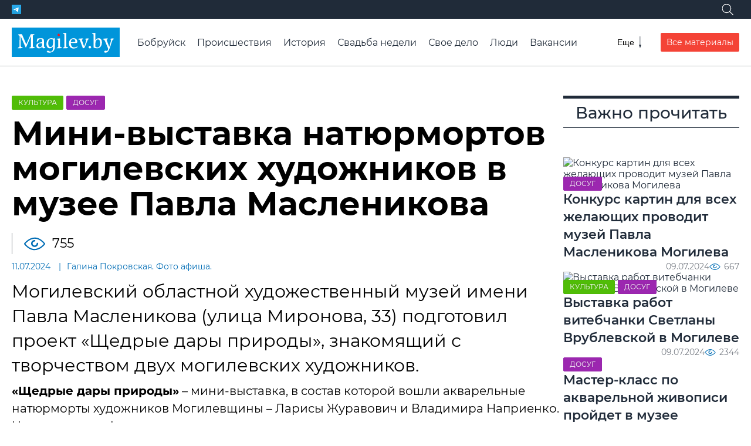

--- FILE ---
content_type: text/html; charset=utf-8
request_url: https://magilev.by/news/2024/07/11/mini-vystavka-natyurmortov-mogilevskih-hudozhnikov-v-muzee-pavla-maslenikova
body_size: 11517
content:
<!DOCTYPE html><html lang=ru><head data-place=113><meta charset=utf-8><meta http-equiv=X-UA-Compatible content=IE=edge><meta name=viewport content="width=device-width, initial-scale=1, shrink-to-fit=no"><title>Мини-выставка натюрмортов могилевских художников в музее Павла Масленикова | magilev.by</title><meta name=description content="Могилевский областной художественный музей имени Павла Масленикова (улица Миронова, 33) подготовил проект «Щедрые дары природы», знакомящий с творчеством двух могилевских художников."><meta name=keywords content="ягоды и фрукты на их полотнах, учат видеть красоту в простых вещах, ларисы журавович и владимира наприенко, работает преимущественно в технике акварели, в музее павла масленикова начнет работу 11 июля"><meta property=og:title content="Мини-выставка натюрмортов могилевских художников в музее Павла Масленикова"><meta property=og:description content="Могилевский областной художественный музей имени Павла Масленикова (улица Миронова, 33) подготовил проект «Щедрые дары природы», знакомящий с творчеством двух могилевских художников."><meta name=twitter:card content=summary_large_image><meta property=og:site_name content=проМогилев><meta property=og:type content=article><meta name=application-name content=проМогилев><meta name=theme-color content=#466CA3><meta name=mobile-web-app-capable content=yes><link rel=image_src href=https://media.magilev.by/gUuQAAAAAADNmWFLA1I/page.jpeg><meta property=og:image content=https://media.magilev.by/gUuQAAAAAADNmWFLA1I/page.jpeg><meta name=twitter:image content=https://media.magilev.by/gUuQAAAAAADNmWFLA1I/page.jpeg><link rel=icon type=image/png sizes=512x512 href=https://media.magilev.by/file/assets/fav-512.png><link rel=icon type=image/png sizes=128x128 href=https://media.magilev.by/file/assets/fav-128.png><link rel=icon type=image/png sizes=64x64 href=https://media.magilev.by/file/assets/fav-64.png><link rel=apple-touch-icon href=https://media.magilev.by/file/assets/fav-512.png><link rel=manifest href=/manifest.json><meta name=yandex-verification content=ca3df6d36cf82f9a><link rel=canonical href=https://magilev.by/news/2024/07/11/mini-vystavka-natyurmortov-mogilevskih-hudozhnikov-v-muzee-pavla-maslenikova><script async src=https://www.googletagmanager.com/gtag/js?id=G-PF77HYT1SL></script><script>
  window.dataLayer = window.dataLayer || [];
  function gtag(){dataLayer.push(arguments);}
  gtag('js', new Date());

  gtag('config', 'G-PF77HYT1SL');
  gtag('config', 'UA-126033838-1');
</script><script>
  (function(m,e,t,r,i,k,a){m[i]=m[i]||function(){(m[i].a=m[i].a||[]).push(arguments)};
    m[i].l=1*new Date();k=e.createElement(t),a=e.getElementsByTagName(t)[0],k.async=1,k.src=r,a.parentNode.insertBefore(k,a)})
  (window, document, "script", "https://mc.yandex.ru/metrika/tag.js", "ym");

  ym(86529871, "init", {
    clickmap:true,
    trackLinks:true,
    accurateTrackBounce:true,
    webvisor:true
  });
</script><noscript><div><img src=https://mc.yandex.ru/watch/86529871 style="position:absolute; left:-9999px;"alt></div></noscript><script async src=https://pagead2.googlesyndication.com/pagead/js/adsbygoogle.js?client=ca-pub-7674021519504941 crossorigin></script><link rel=dns-prefetch href=https://media.magilev.by><style>
      :root {
          --logo-src: url('https://media.magilev.by/file/assets/logo.svg');
          --logo-small-src: url('https://media.magilev.by/file/assets/logo-small.svg');
      }
  </style><link rel=stylesheet href=/static/vbcms/assets/main.TLnwK2YE.css><link rel=stylesheet href=/static/vbcms/assets/index.DGg0IuuT.css><link rel=stylesheet href=/static/vbcms/assets/index.BNNusbU_.css><link rel=stylesheet href=/static/vbcms/assets/index.DUy1R62M.css><link rel=stylesheet href=/static/vbcms/assets/index.zvdx4pZY.css><link rel=stylesheet href=/static/vbcms/assets/index.Be4tz_zY.css><link rel=stylesheet href=/static/vbcms/assets/index.BGUpFfCZ.css><link rel=stylesheet href=/static/vbcms/assets/index.Cv5bQi_X.css><link rel=stylesheet href=/static/vbcms/assets/index.DLBrIRSo.css><link rel=stylesheet href=/static/vbcms/assets/index.B5tM7FPy.css><body><div class="b b_header"data-place=2></div><div class=header-spacer></div><header class=header><div class=header__top><div class=header__top-container><div class=header__social><a href=https://t.me/magilev target=telegram class="social-icon__wrapper_telegram header__social-item"><span class="social-icon__ico social-icon__ico_telegram"></span></a></div><div class=search-wrapper><form class="search-form search-form_hidden"id=sf1 action=/search/><input type=search name=query class=search-form__input placeholder=Поиск...><button aria-label=Поиск class=search-form__submit><span class=search-form__submit-icon></span></button></form><button class="search-form-toggle search-form-toggle_white"aria-label=Поиск data-form-id=sf1><span class=search-form-toggle__icon></span></button></div></div></div><div class=header__main><a href=/ class=header__logo></a><div class=header__main-items><div class="search-wrapper header__main-search"><form class="search-form search-form_hidden header__main-search"id=sf2 action=/search/><input type=search name=query class=search-form__input placeholder=Поиск...><button aria-label=Поиск class=search-form__submit><span class=search-form__submit-icon></span></button></form><button class=search-form-toggle aria-label=Поиск data-form-id=sf2><span class=search-form-toggle__icon></span></button></div><div class="menu menu_closed header__menu"><nav class=menu__list><a href=https://magilev.by/news/rubric/bobrujsk class=menu__item>Бобруйск</a><a href=/news/rubric/proisshestviya class=menu__item>Происшествия</a><a href=/news/rubric/istoriya class=menu__item>История</a><a href=/news/rubric/svadba-nedeli class=menu__item>Свадьба недели</a><a href=/news/rubric/lichnoe-delo class=menu__item>Свое дело</a><a href=/news/rubric/chelovek class=menu__item>Люди</a><a href=/news/rubric/vakansii class=menu__item>Вакансии</a><a href=/news/rubric/moj-dohod class=menu__item>Мой доход</a><a href=/news/rubric/zdorove class=menu__item>Здоровье</a><a href=/news/rubric/turizm-i-otdyih class=menu__item>Туризм и отдых</a><a href=/news/rubric/agrousadby class=menu__item>Агроусадьбы</a><a href=/news/rubric/video-vb class=menu__item>Видео</a><a href=/afisha/ class=menu__item>Афиша</a><a href=/orgs/ class=menu__item>Организации</a><a href=/page/about class=menu__item>Связаться с редакцией</a><a href=/page/to-adv class=menu__item>Разместить рекламу</a></nav><button class=menu__toggle aria-label=Меню><span class=menu__toggle-label>Еще</span> <span class=menu__toggle-icon></span></button></div><a href=/news/ class="button button_red header__all-materials-btn">Все материалы</a></div></div></header><div class="b b_under-header"data-place=122></div><div class="page page_topspace page_width-container"><div class=page__main><main class=main><div class="b b_detail-header"data-place=106></div><article class=content-detail itemscope itemtype=http://schema.org/Article><div class="tags-list content-detail__tags"><a style="order: -10"href=/news/rubric/dosug class="tag tag_color_violet tags-list__item">Досуг</a><a style="order: -16"href=/news/rubric/kultura class="tag tag_color_bright-green tags-list__item">Культура</a></div><div class=content-detail__title><h1 itemprop=name>Мини-выставка натюрмортов могилевских художников в музее Павла Масленикова</h1><span class=content-detail__stat-space></span><span class="indicator indicator_views content-detail__stat-views">755</span></div><div class=content-detail__meta><span class=content-detail__meta-item><time datetime=2024-07-11T08:00:00Z class=_smarttime>11.07.2024</time></span><span class=content-detail__meta-item>Галина Покровская. Фото афиша.</span></div><div class=content-detail__desc>Могилевский областной художественный музей имени Павла Масленикова (улица Миронова, 33) подготовил проект «Щедрые дары природы», знакомящий с творчеством двух могилевских художников.</div><div itemprop=articleBody class="content-body content-detail__body"><p><strong>«Щедрые дары природы»</strong> – мини-выставка, в состав которой вошли акварельные натюрморты художников Могилевщины – Ларисы Журавович и Владимира Наприенко. Цветы, ягоды и фрукты на их полотнах, которые вызывают радость или тоску, меланхолию или романтику, учат видеть красоту в простых вещах.<figure class="photo align-left"style=width:50%><img itemprop=image data-src=https://media.magilev.by/gUuQAAAAAADNmYA1FLA/photo.webp data-srcset="https://media.magilev.by/gUuQAAAAAADNmYA1FLA/w460.webp 460 https://media.magilev.by/gUuQAAAAAADNmYA1FLA/photo.webp 1040 https://media.magilev.by/gUuQAAAAAADNmYA1FLA/full.webp 1920"alt=" "class=img-lazy><figcaption></figcaption></figure><p><strong>Лариса Журавович</strong> – родилась в 1965 году в Белыничах Могилевской области. В 1989 году окончила отделение графики Белорусского государственного театрально-художественного института. За серию цветных офортов «Осень. Земля и люди» на Всесоюзной выставке дипломных работ была награждена бронзовой медалью Академии художеств СССР. После учебы, несмотря на признание, талантливая художница приняла решение вернуться на малую родину – в Белыничи. Главной темой ее произведений на протяжении многих лет остается жизнь сельчан и окружающая их природа. В 2016 году Лариса Журавович награждена нагрудным знаком «За ўклад у развіццё культуры Беларусі».<figure class="embed-b embed align-center"><div class="b b_content-1"data-place=116 ind=1></div></figure><p><strong>Владимир Напреенко</strong> родился 2 января 1944 года в деревне Антоновка Костюковичского района Могилевской области. Окончил художественно-графический факультет Витебского государственного педагогического института им. С. М. Кирова (1970). Член Белорусского союза художников (1990). Живет в Витебске. Работает преимущественно в технике акварели. Художественным его произведениям присущи использование различных приемов акварельной живописи и образный символизм.<p>Выставка «Щедрые дары природы» в музее Павла Масленикова начнет работу <strong>11 июля</strong>. И продлится по 15 сентября. Справка по телефонам: 80222-71-17-49.</div></article><div class="b b_detail-before-comments"data-place=107></div><div class=content-detail-section><h4 class=content-detail-section__title>Еще по теме:</h4><div class=content-detail-section__body><div class=content-detail-section__item><article class="content-card content-card_size-md"><div class=content-card__image-outer><a class="content-card__image-placeholder content-card__image-link"href=/news/2024/07/10/oon-temperatura-na-planete-bet-rekordy-13-mesyacev-podryad><picture class="content-card__image content-card__image-link img-preset_list-305"><source data-srcset=https://media.magilev.by/gUuAAAAAAADNkeE_AsA/list-420.webp media="(width <= 600px)"><source data-srcset=https://media.magilev.by/gUuAAAAAAADNkeE_AsA/list-305.webp media="(width > 600px)"><img data-src=https://media.magilev.by/gUuAAAAAAADNkeE_AsA/list-305.webp class=img-lazy alt="ООН: температура на планете бьет рекорды 13 месяцев подряд"></picture> </a><div class="tags-list content-card__tags"><a style="order: -34"href=/news/rubric/priroda-i-ekologija class="tag tag_color_bright-green tags-list__item">Природа и экология</a></div></div><div class=content-card__body><a href=/news/2024/07/10/oon-temperatura-na-planete-bet-rekordy-13-mesyacev-podryad><h3 class=content-card__title>ООН: температура на планете бьет рекорды 13 месяцев подряд</h3></a></div></article></div><div class=content-detail-section__item><article class="content-card content-card_size-md"><div class=content-card__image-outer><a class="content-card__image-placeholder content-card__image-link"href=/news/2024/07/10/malenkij-malchik-vypal-iz-okna-9-go-etazha-v-svetlogorske-ostalsya-zhiv><picture class="content-card__image content-card__image-link img-preset_list-305"><source data-srcset=https://media.magilev.by/gUuAAAAAAADNk4FQAvA/list-420.webp media="(width <= 600px)"><source data-srcset=https://media.magilev.by/gUuAAAAAAADNk4FQAvA/list-305.webp media="(width > 600px)"><img data-src=https://media.magilev.by/gUuAAAAAAADNk4FQAvA/list-305.webp class=img-lazy alt="Маленький мальчик выпал из окна 9-го этажа в Светлогорске. Остался жив"></picture> </a><div class="tags-list content-card__tags"><a style="order: -24"href=/news/rubric/proisshestviya class="tag tag_color_black tags-list__item">Происшествия</a></div></div><div class=content-card__body><a href=/news/2024/07/10/malenkij-malchik-vypal-iz-okna-9-go-etazha-v-svetlogorske-ostalsya-zhiv><h3 class=content-card__title>Маленький мальчик выпал из окна 9-го этажа в Светлогорске. Остался жив</h3></a></div></article></div><div class=content-detail-section__item><article class="content-card content-card_size-md"><div class=content-card__image-outer><a class="content-card__image-placeholder content-card__image-link"href=/news/2024/07/10/deshevle-chem-na-marketplejsah-posmotreli-chto-mozhno-kupit-v-magazine-top_top-v-tc-panorama><picture class="content-card__image content-card__image-link img-preset_list-305"><source data-srcset=https://media.magilev.by/gUtwAAAAAADNicF4BTQ/list-420.webp media="(width <= 600px)"><source data-srcset=https://media.magilev.by/gUtwAAAAAADNicF4BTQ/list-305.webp media="(width > 600px)"><img data-src=https://media.magilev.by/gUtwAAAAAADNicF4BTQ/list-305.webp class=img-lazy alt="Дешевле, чем на маркетплейсах. Посмотрели, что можно купить в магазине Тop_Top в ТЦ «Панорамa»"></picture> </a><div class="tags-list content-card__tags"><a style="order: -31"href=/news/rubric/novosti-kompanij class="tag tag_color_red tags-list__item">Новости компаний</a><a style="order: -25"href=/news/rubric/chto-pochem class="tag tag_color_green tags-list__item">Сколько стоит</a></div></div><div class=content-card__body><a href=/news/2024/07/10/deshevle-chem-na-marketplejsah-posmotreli-chto-mozhno-kupit-v-magazine-top_top-v-tc-panorama><h3 class=content-card__title>Дешевле, чем на маркетплейсах. Посмотрели, что можно купить в магазине Тop_Top в ТЦ «Панорамa»</h3></a></div></article></div><div class=content-detail-section__item><article class="content-card content-card_size-md"><div class=content-card__image-outer><a class="content-card__image-placeholder content-card__image-link"href=/news/2024/07/11/ukral-u-rodstvennicy-dengi-kotorye-ona-otkladyvala-na-svoyu-svadbu><picture class="content-card__image content-card__image-link img-preset_list-305"><source data-srcset=https://media.magilev.by/gUuQAAAAAADNmUFQA1k/list-420.webp media="(width <= 600px)"><source data-srcset=https://media.magilev.by/gUuQAAAAAADNmUFQA1k/list-305.webp media="(width > 600px)"><img data-src=https://media.magilev.by/gUuQAAAAAADNmUFQA1k/list-305.webp class=img-lazy alt="Могилевчанин украл у родственницы деньги, которые она откладывала на свою свадьбу"></picture> </a><div class="tags-list content-card__tags"><a style="order: -24"href=/news/rubric/proisshestviya class="tag tag_color_black tags-list__item">Происшествия</a></div></div><div class=content-card__body><a href=/news/2024/07/11/ukral-u-rodstvennicy-dengi-kotorye-ona-otkladyvala-na-svoyu-svadbu><h3 class=content-card__title>Могилевчанин украл у родственницы деньги, которые она откладывала на свою свадьбу</h3></a></div></article></div></div></div><div class=content-detail-footer><div class=content-detail-footer__item><div class=share-buttons-label>Поделиться:</div><div class=share-buttons></div></div><div class="content-detail-footer__item content-detail-footer__item_email-us"><a href=/contact/?u=/news/2024/07/11/mini-vystavka-natyurmortov-mogilevskih-hudozhnikov-v-muzee-pavla-maslenikova>Написать нам</a></div></div></main><aside class=sidebar><div class="b b_detail-sidebar-1"data-place=104></div><div class="b b_detail-sidebar-2"data-place=111></div><div class=sidebar__item><h4 class=sidebar__item-title>Важно прочитать</h4><div class=sidebar__content-list><article class="content-card content-card_size-md"><div class=content-card__image-outer><a class="content-card__image-placeholder content-card__image-link"href=/news/2024/07/09/konkurs-kartin-dlya-vseh-zhelayushih-provodit-muzej-pavla-maslenikova-mogileva><picture class="content-card__image content-card__image-link img-preset_list-305"><source data-srcset=https://media.magilev.by/gUtwAAAAAADNiKFLArg/list-420.webp media="(width <= 600px)"><source data-srcset=https://media.magilev.by/gUtwAAAAAADNiKFLArg/list-305.webp media="(width > 600px)"><img data-src=https://media.magilev.by/gUtwAAAAAADNiKFLArg/list-305.webp class=img-lazy alt="Конкурс картин для всех желающих проводит музей Павла Масленикова Могилева"></picture> </a><div class="tags-list content-card__tags"><a style="order: -10"href=/news/rubric/dosug class="tag tag_color_violet tags-list__item">Досуг</a></div></div><div class=content-card__body><a href=/news/2024/07/09/konkurs-kartin-dlya-vseh-zhelayushih-provodit-muzej-pavla-maslenikova-mogileva><h3 class=content-card__title>Конкурс картин для всех желающих проводит музей Павла Масленикова Могилева</h3></a></div><footer class="content-card__footer stat-group"><span class=stat-group__item><time datetime=2024-07-09T10:00:00Z class=_smarttime>09.07.2024</time></span><span class=stat-group__item><span class="indicator indicator_views">667</span></span></footer></article><article class="content-card content-card_size-md"><div class=content-card__image-outer><a class="content-card__image-placeholder content-card__image-link"href=/news/2024/07/09/vystavka-rabot-vitebchanki-svetlany-vrublevskoj-v-mogileve><picture class="content-card__image content-card__image-link img-preset_list-305"><source data-srcset=https://media.magilev.by/gUtgAAAAAADNhUFLAt4/list-420.webp media="(width <= 600px)"><source data-srcset=https://media.magilev.by/gUtgAAAAAADNhUFLAt4/list-305.webp media="(width > 600px)"><img data-src=https://media.magilev.by/gUtgAAAAAADNhUFLAt4/list-305.webp class=img-lazy alt="Выставка работ витебчанки Светланы Врублевской в Могилеве"></picture> </a><div class="tags-list content-card__tags"><a style="order: -16"href=/news/rubric/kultura class="tag tag_color_bright-green tags-list__item">Культура</a><a style="order: -10"href=/news/rubric/dosug class="tag tag_color_violet tags-list__item">Досуг</a></div></div><div class=content-card__body><a href=/news/2024/07/09/vystavka-rabot-vitebchanki-svetlany-vrublevskoj-v-mogileve><h3 class=content-card__title>Выставка работ витебчанки Светланы Врублевской в Могилеве</h3></a></div><footer class="content-card__footer stat-group"><span class=stat-group__item><time datetime=2024-07-09T06:55:32Z class=_smarttime>09.07.2024</time></span><span class=stat-group__item><span class="indicator indicator_views">2344</span></span></footer></article><article class="content-card content-card_size-md"><div class="tags-list content-card__tags"><a style="order: -10"href=/news/rubric/dosug class="tag tag_color_violet tags-list__item">Досуг</a></div><div class=content-card__body><a href=/news/2024/07/08/master-klass-po-akvarelnoj-zhivopisi-projdet-v-muzee-byalynickogo-biruli-12-iyulya><h3 class=content-card__title>Мастер-класс по акварельной живописи пройдет в музее Бялыницкого-Бирули 12 июля</h3></a></div><footer class="content-card__footer stat-group"><span class=stat-group__item><time datetime=2024-07-08T14:30:00Z class=_smarttime>08.07.2024</time></span><span class=stat-group__item><span class="indicator indicator_views">805</span></span></footer></article><article class="content-card content-card_size-md"><div class="tags-list content-card__tags"><a style="order: -16"href=/news/rubric/kultura class="tag tag_color_bright-green tags-list__item">Культура</a><a style="order: -10"href=/news/rubric/dosug class="tag tag_color_violet tags-list__item">Досуг</a></div><div class=content-card__body><a href=/news/2024/07/09/vhod-svobodnyj-literaturno-muzykalnyj-vecher-sostoitsya-v-muzee-byalynickogo-biruli-mogileva><h3 class=content-card__title>Вход свободный. Литературно-музыкальный вечер состоится в музее Бялыницкого-Бирули Могилева</h3></a></div><footer class="content-card__footer stat-group"><span class=stat-group__item><time datetime=2024-07-09T08:10:00Z class=_smarttime>09.07.2024</time></span><span class=stat-group__item><span class="indicator indicator_views">1337</span></span></footer></article></div></div><div class=sidebar__item><div class=news-list><a href=/news/news/> <h4 class=news-list__header>Свежие новости</h4> </a><div class=news-list__list><a class=news-list__item href=/news/2026/01/21/mioma-matki-kogda-operaciya-obyazatelna-intervyu-s-ginekologom-medcentra-a-klinika-goroda-mogileva> <span class=news-list__item-title>Миома матки: когда операция обязательна? Интервью с гинекологом медцентра «А-Клиника» города Могилева <time datetime=2026-01-21T17:15:00Z class="news-list__stat _smarttime">17:15</time></span> </a><a class=news-list__item href=/news/2026/01/21/kvartiry-i-doma-v-bobrujske-i-regione-chto-novogo-na-rynke-zhilya-v-yanvare-2026-goda> <span class=news-list__item-title>Квартиры и дома в Бобруйске и регионе: что нового на рынке жилья в январе 2026 года <time datetime=2026-01-21T15:00:00Z class="news-list__stat _smarttime">15:00</time></span> </a><a class=news-list__item href=/news/2026/01/21/kosuli-vo-dvore-i-yastreb-na-tehetazhe-zhilogo-doma-iz-za-holodov-zhivotnye-i-pticy-tyanutsya-k-chelovecheskomu-zhilyu> <span class=news-list__item-title>Косули во дворе и ястреб на техэтаже жилого дома: из-за холодов животные и птицы тянутся к человеческому жилью <time datetime=2026-01-21T14:00:00Z class="news-list__stat _smarttime">14:00</time></span> </a><a class=news-list__item href=/news/2026/01/21/sredi-obladatelej-gosudarstvennogo-znaka-kachestva-predstaviteli-mogilevskoj-oblasti> <span class=news-list__item-title>Среди обладателей Государственного знака качества – представители Могилевской области <time datetime=2026-01-21T13:00:00Z class="news-list__stat _smarttime">13:00</time></span> </a><a class=news-list__item href=/news/2026/01/21/lovite-novuyu-volnu-vygodnyh-pokupok-v-diskaunterah-groshyk> <span class=news-list__item-title>Ловите новую волну выгодных покупок в дискаунтерах «Грошык»! <time datetime=2026-01-21T12:20:00Z class="news-list__stat _smarttime">12:20</time></span> </a><div class="b b_detail-news-list-inside"data-place=121></div><a class=news-list__item href=/news/2026/01/21/belinvestbank-s-1-fevralya-prekrashaet-podderzhku-svoego-mobilnogo-prilozheniya-na-ustrojstvah-s-ios> <span class=news-list__item-title>«Белинвестбанк» с 1 февраля прекращает поддержку своего мобильного приложения на устройствах с iOS <time datetime=2026-01-21T11:50:00Z class="news-list__stat _smarttime">11:50</time></span> </a><a class=news-list__item href=/news/2026/01/21/v-belarusi-planiruyut-zapretit-chastnym-medcentram-delat-aborty> <span class=news-list__item-title>В Беларуси планируют запретить частным медцентрам делать аборты <time datetime=2026-01-21T11:00:00Z class="news-list__stat _smarttime">11:00</time></span> </a><a class=news-list__item href=/news/2026/01/21/elektronnaya-yarmarka-vakansij-dlya-mogilevchan-kotorye-ishut-rabotu-projdet-22-yanvarya> <span class=news-list__item-title>Электронная ярмарка вакансий для могилевчан, которые ищут работу, пройдет 22 января <time datetime=2026-01-21T10:10:00Z class="news-list__stat _smarttime">10:10</time></span> </a><a class=news-list__item href=/news/2026/01/21/bobrujchanin-nashel-v-kladovke-obrez-karabina-i-okazalsya-na-skame-podsudimyh> <span class=news-list__item-title>Бобруйчанин нашел в кладовке обрез карабина и оказался на скамье подсудимых <time datetime=2026-01-21T09:36:00Z class="news-list__stat _smarttime">09:36</time></span> </a><a class=news-list__item href=/news/2026/01/21/dlya-menya-vazhno-sozdavat-chto-to-novoe-o-tvorchestve-i-zarabotke-pogovorili-s-yuvelirom-dizajnerom-iz-bobrujska> <span class=news-list__item-title>«Для меня важно – создавать что-то новое». О творчестве и заработке поговорили с ювелиром-дизайнером из Бобруйска <time datetime=2026-01-21T09:00:00Z class="news-list__stat _smarttime">09:00</time></span> </a><a class=news-list__item href=/news/2026/01/21/lukashenko-podpisal-dokument-o-prisoedinenii-belarusi-k-sovetu-mira-privodim-polnyj-tekst> <span class=news-list__item-title>Лукашенко подписал документ о присоединении Беларуси к Совету мира. Приводим полный текст <time datetime=2026-01-21T08:21:00Z class="news-list__stat _smarttime">08:21</time></span> </a><a class=news-list__item href=/news/2026/01/21/mogilevchanin-ukral-iz-chuzhogo-garazha-stroitelnye-instrumenty-na-krupnuyu-summu> <span class=news-list__item-title>Могилевчанин украл из чужого гаража строительные инструменты на крупную сумму <time datetime=2026-01-21T07:51:00Z class="news-list__stat _smarttime">07:51</time></span> </a><a class=news-list__item href=/news/2026/01/21/bolee-54-mln-rublej-pohitili-moshenniki-u-belousov-za-2025-god> <span class=news-list__item-title>Более 54 млн рублей похитили мошенники у белорусов за 2025 год <time datetime=2026-01-21T07:22:00Z class="news-list__stat _smarttime">07:22</time></span> </a><a class=news-list__item href=/news/2026/01/21/zima-v-podnikole-mogileva-fotoreportazh> <span class=news-list__item-title>Зима в Подниколье Могилева. Фоторепортаж <time datetime=2026-01-21T06:46:00Z class="news-list__stat _smarttime">06:46</time></span> </a><a class=news-list__item href=/news/2026/01/21/dopolnitelnyj-avtobus-budet-hodit-iz-mogileva-v-dubinku> <span class=news-list__item-title>Дополнительный автобус будет ходить из Могилева в Дубинку <time datetime=2026-01-21T06:13:00Z class="news-list__stat _smarttime">06:13</time></span> </a><a class=news-list__item href=/news/2026/01/21/oblachno-i-moroz-do-10-gradusov-pogoda-v-mogileve-21-yanvarya> <span class=news-list__item-title>Облачно и мороз до 10 градусов: погода в Могилеве 21 января <time datetime=2026-01-21T05:40:00Z class="news-list__stat _smarttime">05:40</time></span> </a><a class=news-list__item href=/news/2026/01/20/rozhdestvenskij-eparhialnyj-festival-voskresnyh-shkol-projdet-v-mogileve> <span class=news-list__item-title>Рождественский епархиальный фестиваль воскресных школ пройдет в Могилеве <time datetime=2026-01-20T15:00:00Z class="news-list__stat _smarttime">20.01.2026</time></span> </a><a class=news-list__item href=/news/2026/01/20/v-kostyukovichskom-rajone-pri-valke-lesa-pogib-rabotnik> <span class=news-list__item-title>В Костюковичском районе при валке леса погиб работник: его придавило упавшим деревом <time datetime=2026-01-20T14:29:04Z class="news-list__stat _smarttime">20.01.2026</time></span> </a><a class=news-list__item href=/news/2026/01/20/nok-utverdil-sostav-belorusskoj-komandy-na-zimnie-olimpijskie-igry-2026> <span class=news-list__item-title>НОК утвердил состав белорусской команды на зимние Олимпийские игры-2026 <time datetime=2026-01-20T13:47:11Z class="news-list__stat _smarttime">20.01.2026</time></span> </a><a class=news-list__item href=/news/2026/01/20/student-iz-mogileva-soglasilsya-porabotat-regionalnym-predstavitelem-komiteta-goskontrolya-i-stal-kurerom-aferistov> <span class=news-list__item-title>Студент из Могилева согласился поработать «региональным представителем Комитета госконтроля» и стал курьером аферистов <time datetime=2026-01-20T13:09:39Z class="news-list__stat _smarttime">20.01.2026</time></span> </a></div></div></div><div class=sidebar__item><h4 class=sidebar__item-title>Досуг</h4><div class=sidebar__content-list><article class="content-card content-card_size-md"><div class=content-card__image-outer><a class="content-card__image-placeholder content-card__image-link"href=/news/2026/01/18/vystavka-rabot-mogilevskogo-hudozhnika-igorya-bespalova-v-mogileve-otkroetsya-21-yanvarya><picture class="content-card__image content-card__image-link img-preset_list-305"><source data-srcset=https://media.magilev.by/gW4wAAAAAADc6oE4knU/list-420.webp media="(width <= 600px)"><source data-srcset=https://media.magilev.by/gW4wAAAAAADc6oE4knU/list-305.webp media="(width > 600px)"><img data-src=https://media.magilev.by/gW4wAAAAAADc6oE4knU/list-305.webp class=img-lazy alt="Выставка работ могилевского художника Игоря Беспалова в Могилеве откроется 21 января"></picture> </a><div class="tags-list content-card__tags"><a style="order: -10"href=/news/rubric/dosug class="tag tag_color_violet tags-list__item">Досуг</a></div></div><div class=content-card__body><a href=/news/2026/01/18/vystavka-rabot-mogilevskogo-hudozhnika-igorya-bespalova-v-mogileve-otkroetsya-21-yanvarya><h3 class=content-card__title>Выставка работ могилевского художника Игоря Беспалова в Могилеве откроется 21 января</h3></a></div><footer class="content-card__footer stat-group"><span class=stat-group__item><time datetime=2026-01-18T08:20:00Z class=_smarttime>18.01.2026</time></span><span class=stat-group__item><span class="indicator indicator_views">170</span></span></footer></article><article class="content-card content-card_size-md"><div class=content-card__image-outer><a class="content-card__image-placeholder content-card__image-link"href=/news/2026/01/15/koncert-klassicheskogo-romansa-v-mogileve><picture class="content-card__image content-card__image-link img-preset_list-305"><source data-srcset=https://media.magilev.by/gW4QAAAAAADc3AEvop4/list-420.webp media="(width <= 600px)"><source data-srcset=https://media.magilev.by/gW4QAAAAAADc3AEvop4/list-305.webp media="(width > 600px)"><img data-src=https://media.magilev.by/gW4QAAAAAADc3AEvop4/list-305.webp class=img-lazy alt="Концерт классического романса в Могилеве"></picture> </a><div class="tags-list content-card__tags"><a style="order: -10"href=/news/rubric/dosug class="tag tag_color_violet tags-list__item">Досуг</a></div></div><div class=content-card__body><a href=/news/2026/01/15/koncert-klassicheskogo-romansa-v-mogileve><h3 class=content-card__title>Концерт классического романса в Могилеве</h3></a></div><footer class="content-card__footer stat-group"><span class=stat-group__item><time datetime=2026-01-15T08:30:00Z class=_smarttime>15.01.2026</time></span><span class=stat-group__item><span class="indicator indicator_views">280</span></span></footer></article><article class="content-card content-card_size-md"><div class=content-card__image-outer><a class="content-card__image-placeholder content-card__image-link"href=/news/2026/01/16/vystavka-zhivopisi-posvyashennaya-belorusskoj-zhenshine-otkrylas-v-muzee-pavla-maslenikova-mogileva><picture class="content-card__image content-card__image-link img-preset_list-305"><source data-srcset=https://media.magilev.by/gW4gAAAAAADc4SF4BhM/list-420.webp media="(width <= 600px)"><source data-srcset=https://media.magilev.by/gW4gAAAAAADc4SF4BhM/list-305.webp media="(width > 600px)"><img data-src=https://media.magilev.by/gW4gAAAAAADc4SF4BhM/list-305.webp class=img-lazy alt></picture> </a><div class="tags-list content-card__tags"><a style="order: -10"href=/news/rubric/dosug class="tag tag_color_violet tags-list__item">Досуг</a></div></div><div class=content-card__body><a href=/news/2026/01/16/vystavka-zhivopisi-posvyashennaya-belorusskoj-zhenshine-otkrylas-v-muzee-pavla-maslenikova-mogileva><h3 class=content-card__title>Выставка живописи, посвященная белорусской женщине, открылась в музее Павла Масленикова Могилева</h3></a></div><footer class="content-card__footer stat-group"><span class=stat-group__item><time datetime=2026-01-16T10:30:00Z class=_smarttime>16.01.2026</time></span><span class=stat-group__item><span class="indicator indicator_views">245</span></span></footer></article><article class="content-card content-card_size-md"><div class=content-card__image-outer><a class="content-card__image-placeholder content-card__image-link"href=/news/2025/12/30/s-2-po-10-yanvarya-novogodnyaya-skazka-premera-spektaklya-trybunal-i-dva-pokaza-pikovoj-damy-afisha-mogilevskogo-dramteatra-na-yanvar><picture class="content-card__image content-card__image-link img-preset_list-305"><source data-srcset=https://media.magilev.by/gWoQAAAAAADbxwE4kpw/list-420.webp media="(width <= 600px)"><source data-srcset=https://media.magilev.by/gWoQAAAAAADbxwE4kpw/list-305.webp media="(width > 600px)"><img data-src=https://media.magilev.by/gWoQAAAAAADbxwE4kpw/list-305.webp class=img-lazy alt></picture> </a><div class="tags-list content-card__tags"><a style="order: -16"href=/news/rubric/kultura class="tag tag_color_bright-green tags-list__item">Культура</a><a style="order: -10"href=/news/rubric/dosug class="tag tag_color_violet tags-list__item">Досуг</a></div></div><div class=content-card__body><a href=/news/2025/12/30/s-2-po-10-yanvarya-novogodnyaya-skazka-premera-spektaklya-trybunal-i-dva-pokaza-pikovoj-damy-afisha-mogilevskogo-dramteatra-na-yanvar><h3 class=content-card__title>С 2 по 10 января – новогодняя сказка, премьера спектакля «Трыбунал» и два показа «Пиковой дамы»: афиша Могилевского драмтеатра на январь</h3></a></div><footer class="content-card__footer stat-group"><span class=stat-group__item><time datetime=2025-12-30T06:44:00Z class=_smarttime>30.12.2025</time></span><span class=stat-group__item><span class="indicator indicator_views">674</span></span></footer></article></div></div></aside></div></div><footer class=footer><div class=footer__container><a class=footer__logo href=/></a><div class=footer__counters></div><nav class=footer__nav><ul class=footer__menu><li><a href=/page/about>Связаться с редакцией</a><li><a href=/page/to-adv>Разместить рекламу</a></ul></nav></div><div class=footer__container><div class=footer__copy>Исключительные права на произведения, размещенные на сайте magilev.by, принадлежат редакции. Перепечатка материалов magilev.by разрешена исключительно с прямой индексируемой гиперссылкой, размещенной в первом абзаце текста.</div><div class=footer__social><a href=https://t.me/magilev target=telegram class="social-icon__wrapper_telegram footer__social-item"><span class="social-icon__ico social-icon__ico_telegram"></span></a></div></div></footer><div class="b b_full-screen"data-place=123></div><script>window['_vc']={"webpush":{"syncUrl":"/api/webpush/sync/","vapidPubKey":"BHgX5x0z9lvlDJjlwuUt6I2KsgUfWAwc-PSoMfQIy_jp9ovKC6CXnUhIuJP_9gAJMF9CPK267BRjj82r1yu-hAI"},"imageAPI":{"origin":"https://media.magilev.by","presets":{"thumb":{"name":"thumb","formats":[0]},"default":{"name":"photo","formats":[0]},"full":{"name":"full","formats":[0]},"default_format":0}},"swUrl":"/sw.js","api":{"b":{"url":"/b/","headPlaceId":113},"contact":"/api/contact/","search":"/api/search/"},"reCaptchaKey":"6LdY-8QUAAAAAMKjt1mjAiBx1gpq_QIuUx9bLQ2k","logging":{"sentry":{"enabled":true,"dsn":"https://4694483a68cd85f6da0e759008f24405@o120065.ingest.us.sentry.io/4508957048897536","env":"proxy","level":"error"},"console":{"enabled":true,"level":"error"}}};window['_vacc']={"id":12985,"cnt":0};</script><script type=module src=/static/vbcms/main.CLJDgS7r.js></script><script type=module src=/static/vbcms/SentryLogger-B4vVcHMf.js></script><script type=module src=/static/vbcms/index-CIfZojRT.js></script><script type=module src=/static/vbcms/index-FRhKVFRi.js></script><script type=module src=/static/vbcms/index-jolK4jHY.js></script><script type=module src=/static/vbcms/index-URNAnZXi.js></script><script type=module src=/static/vbcms/index-BlCxJQ_D.js></script><script type=module src=/static/vbcms/index-D7jXirOA.js></script><script type=module src=/static/vbcms/index-DtcflE5U.js></script><script type=module src=/static/vbcms/stickySidebar-ZA8Od3Fc.js></script><script type=module src=/static/vbcms/lazyload-B6UjoF3C.js></script><script type=module src=/static/vbcms/index-DN0TD2kB.js></script><script type=module src=/static/vbcms/index-KRq_UdPo.js></script><script type=module src=/static/vbcms/ViewerRouter-DJGpxUis.js></script>

--- FILE ---
content_type: text/html; charset=utf-8
request_url: https://www.google.com/recaptcha/api2/aframe
body_size: 268
content:
<!DOCTYPE HTML><html><head><meta http-equiv="content-type" content="text/html; charset=UTF-8"></head><body><script nonce="genPN5XA9fKO5UQ5PeEAWw">/** Anti-fraud and anti-abuse applications only. See google.com/recaptcha */ try{var clients={'sodar':'https://pagead2.googlesyndication.com/pagead/sodar?'};window.addEventListener("message",function(a){try{if(a.source===window.parent){var b=JSON.parse(a.data);var c=clients[b['id']];if(c){var d=document.createElement('img');d.src=c+b['params']+'&rc='+(localStorage.getItem("rc::a")?sessionStorage.getItem("rc::b"):"");window.document.body.appendChild(d);sessionStorage.setItem("rc::e",parseInt(sessionStorage.getItem("rc::e")||0)+1);localStorage.setItem("rc::h",'1769019421522');}}}catch(b){}});window.parent.postMessage("_grecaptcha_ready", "*");}catch(b){}</script></body></html>

--- FILE ---
content_type: text/css
request_url: https://magilev.by/static/vbcms/assets/main.TLnwK2YE.css
body_size: 24794
content:
.social-icon{width:40px;height:40px;border-radius:0;transition:filter,background ease-out 105ms;display:inline-block}.social-icon__ico{display:inline-block;width:100%;height:100%;background-position:center center;background-repeat:no-repeat;background-size:100% 100%}.social-icon__wrapper_ok{background:#f70}.social-icon__ico_ok{background-size:70% 70%;background-image:url("data:image/svg+xml,%3c?xml%20version='1.0'%20encoding='UTF-8'%20standalone='no'?%3e%3c!--%20Created%20with%20Inkscape%20(http://www.inkscape.org/)%20--%3e%3csvg%20width='21.524mm'%20height='32.041mm'%20viewBox='0%200%2021.524%2032.041'%20version='1.1'%20id='svg1'%20xmlns='http://www.w3.org/2000/svg'%20xmlns:svg='http://www.w3.org/2000/svg'%3e%3cdefs%20id='defs1'%20/%3e%3cg%20id='layer1'%3e%3cg%20id='g5'%20transform='matrix(0.26458333,0,0,0.26458333,-12.052613,-6.6674999)'%3e%3cpath%20d='m%2086.1999,85.2%20c%208.3,0%2015.8001,-3.4%2021.2001,-8.8%205.4,-5.4%208.8,-12.9%208.8,-21.2%200,-8.3%20-3.4,-15.8%20-8.8,-21.2%20C%20102,28.6%2094.4999,25.2%2086.1999,25.2%2077.8999,25.2%2070.4,28.6%2065,34%20c%20-5.4,5.4%20-8.8,12.9%20-8.8,21.2%200,8.3%203.4,15.8%208.8,21.2%205.4,5.4%2012.9999,8.8%2021.1999,8.8%20z%20m%20-9.6,-39.7%20c%202.5,-2.5%205.9,-4%209.6,-4%203.8,0%207.2001,1.5%209.6001,4%202.5,2.5%204,5.9%204,9.6%200,3.8%20-1.5,7.2%20-4,9.6%20-2.5,2.5%20-5.9001,4%20-9.6001,4%20-3.8,0%20-7.2,-1.5%20-9.6,-4%20-2.5,-2.5%20-4,-5.9%20-4,-9.6%200,-3.7%201.6,-7.1%204,-9.6%20z'%20fill='%23fff'%20id='path3'%20/%3e%3cpath%20d='m%20126.6,97.3%20-8.8,-12%20c%20-0.5,-0.7%20-1.5,-0.8%20-2.1,-0.2%20-8.3,7.1%20-18.5,11.7%20-29.5,11.7%20-11,0%20-21.2,-4.6%20-29.5,-11.7%20-0.6,-0.5%20-1.6,-0.4%20-2.1,0.2%20l%20-8.8,12%20c%20-0.4,0.6%20-0.3,1.4%200.2,1.9%207.4,6%2016,10.1%2025,12.2%20l%20-18.6,32.8%20c%20-0.5,0.9%200.2,2.1%201.2,2.1%20h%2018.2%20c%200.6,0%201.1,-0.3%201.3,-0.9%20l%2013,-29%2013,29%20c%200.2,0.5%200.7,0.9%201.3,0.9%20h%2018.2%20c%201.1,0%201.7,-1.1%201.2,-2.1%20l%20-18.6,-32.8%20c%209,-2.1%2017.6,-6.1%2025,-12.2%200.8,-0.5%200.9,-1.3%200.4,-1.9%20z'%20fill='%23fff'%20id='path4'%20/%3e%3c/g%3e%3c/g%3e%3c/svg%3e")}.social-icon__wrapper_telegram{background:linear-gradient(to bottom,#2aabee,#229ed9)}.social-icon__ico_telegram{background-image:url("data:image/svg+xml,%3c?xml%20version='1.0'%20encoding='UTF-8'?%3e%3csvg%20width='1000px'%20height='1000px'%20viewBox='0%200%201000%201000'%20version='1.1'%20xmlns='http://www.w3.org/2000/svg'%20xmlns:xlink='http://www.w3.org/1999/xlink'%3e%3cpath%20d='M226.328419,494.722069%20C372.088573,431.216685%20469.284839,389.350049%20517.917216,369.122161%20C656.772535,311.36743%20685.625481,301.334815%20704.431427,301.003532%20C708.567621,300.93067%20717.815839,301.955743%20723.806446,306.816707%20C728.864797,310.92121%20730.256552,316.46581%20730.922551,320.357329%20C731.588551,324.248848%20732.417879,333.113828%20731.758626,340.040666%20C724.234007,419.102486%20691.675104,610.964674%20675.110982,699.515267%20C668.10208,736.984342%20654.301336,749.547532%20640.940618,750.777006%20C611.904684,753.448938%20589.856115,731.588035%20561.733393,713.153237%20C517.726886,684.306416%20492.866009,666.349181%20450.150074,638.200013%20C400.78442,605.66878%20432.786119,587.789048%20460.919462,558.568563%20C468.282091,550.921423%20596.21508,434.556479%20598.691227,424.000355%20C599.00091,422.680135%20599.288312,417.758981%20596.36474,415.160431%20C593.441168,412.561881%20589.126229,413.450484%20586.012448,414.157198%20C581.598758,415.158943%20511.297793,461.625274%20375.109553,553.556189%20C355.154858,567.258623%20337.080515,573.934908%20320.886524,573.585046%20C303.033948,573.199351%20268.692754,563.490928%20243.163606,555.192408%20C211.851067,545.013936%20186.964484,539.632504%20189.131547,522.346309%20C190.260287,513.342589%20202.659244,504.134509%20226.328419,494.722069%20Z'%20id='Path-3'%20fill='%23FFFFFF'%3e%3c/path%3e%3c/svg%3e")}.social-icon__wrapper_twitter{background:#202b39}.social-icon__ico_twitter{background-size:70% 70%;background-image:url("data:image/svg+xml,%3csvg%20width='1200'%20height='1227'%20viewBox='0%200%201200%201227'%20fill='none'%20xmlns='http://www.w3.org/2000/svg'%3e%3cpath%20d='M714.163%20519.284L1160.89%200H1055.03L667.137%20450.887L357.328%200H0L468.492%20681.821L0%201226.37H105.866L515.491%20750.218L842.672%201226.37H1200L714.137%20519.284H714.163ZM569.165%20687.828L521.697%20619.934L144.011%2079.6944H306.615L611.412%20515.685L658.88%20583.579L1055.08%201150.3H892.476L569.165%20687.854V687.828Z'%20fill='%23fff'/%3e%3c/svg%3e")}.social-icon__wrapper_x{background:#202b39}.social-icon__ico_x{background-size:70% 70%;background-image:url("data:image/svg+xml,%3csvg%20width='1200'%20height='1227'%20viewBox='0%200%201200%201227'%20fill='none'%20xmlns='http://www.w3.org/2000/svg'%3e%3cpath%20d='M714.163%20519.284L1160.89%200H1055.03L667.137%20450.887L357.328%200H0L468.492%20681.821L0%201226.37H105.866L515.491%20750.218L842.672%201226.37H1200L714.137%20519.284H714.163ZM569.165%20687.828L521.697%20619.934L144.011%2079.6944H306.615L611.412%20515.685L658.88%20583.579L1055.08%201150.3H892.476L569.165%20687.854V687.828Z'%20fill='%23fff'/%3e%3c/svg%3e")}.social-icon__wrapper_vk{background:#07f}.social-icon__ico_vk{background-size:70% 70%;background-image:url("data:image/svg+xml,%3c?xml%20version='1.0'%20encoding='UTF-8'%20standalone='no'?%3e%3c!--%20Created%20with%20Inkscape%20(http://www.inkscape.org/)%20--%3e%3csvg%20width='7.0640001mm'%20height='4.4070001mm'%20viewBox='0%200%207.0640001%204.4070001'%20version='1.1'%20id='svg1'%20xmlns='http://www.w3.org/2000/svg'%20xmlns:svg='http://www.w3.org/2000/svg'%3e%3cdefs%20id='defs1'%20/%3e%3cg%20id='layer1'%3e%3cpath%20d='M%203.89085,4.4069%20C%201.50452,4.4069%200.0563,2.75124%200,0%20h%201.20861%20c%200.0377,2.02099%200.95716,2.87867%201.66201,3.0535%20V%200%20H%204.02928%20V%201.74371%20C%204.70916,1.66831%205.42036,0.87503%205.65996,0%20H%206.79915%20C%206.6167,1.07654%205.84242,1.86986%205.29463,2.1971%205.84242,2.46168%206.7238,3.15426%207.06374,4.4069%20H%205.81109%20C%205.54651,3.56955%204.89796,2.921%204.02928,2.83295%20V%204.4069%20Z'%20fill='%23ffffff'%20id='path2'%20style='stroke-width:0.264583'%20/%3e%3c/g%3e%3c/svg%3e")}.social-icon__wrapper_fb{background:#0866ff}.social-icon__ico_fb{background-size:70% 70%;background-image:url("data:image/svg+xml,%3c?xml%20version='1.0'%20encoding='UTF-8'%20standalone='no'?%3e%3c!--%20Created%20with%20Inkscape%20(http://www.inkscape.org/)%20--%3e%3csvg%20version='1.1'%20id='svg1'%20width='303.92899'%20height='543.26898'%20viewBox='0%200%20303.92898%20543.26898'%20xmlns:xlink='http://www.w3.org/1999/xlink'%20xmlns='http://www.w3.org/2000/svg'%20xmlns:svg='http://www.w3.org/2000/svg'%3e%3cpath%20id='path3'%20d='M%200,0%2014.029,76.396%20H%20-67.63%20v%2027.019%20c%200,40.372%2015.838,55.899%2056.831,55.899%2012.733,0%2022.981,-0.31%2028.882,-0.931%20v%2069.253%20c%20-11.18,3.106%20-38.509,6.212%20-54.347,6.212%20-83.539,0%20-122.048,-39.441%20-122.048,-124.533%20V%2076.396%20h%20-51.552%20V%200%20h%2051.552%20v%20-166.242%20c%2019.343,-4.798%2039.568,-7.362%2060.394,-7.362%2010.254,0%2020.358,0.632%2030.288,1.831%20L%20-67.63,0%20Z'%20style='fill:%23ffffff;fill-opacity:1;fill-rule:nonzero;stroke:none'%20transform='matrix(1.3333333,0,0,-1.3333333,279.81866,311.79733)'%20clip-path='url(%23clipPath4)'%20/%3e%3c/svg%3e")}.social-icon__wrapper_instagram{background:linear-gradient(to right,#ed0018,#be00a4)}.social-icon__ico_instagram{background-size:70% 70%;background-image:url("data:image/svg+xml,%3csvg%20id='Layer_1'%20data-name='Layer%201'%20xmlns='http://www.w3.org/2000/svg'%20viewBox='0%200%201000%201000'%3e%3cdefs%3e%3cstyle%3e.cls-1{fill:%23fff;}%3c/style%3e%3c/defs%3e%3cpath%20class='cls-1'%20d='M295.42,6c-53.2,2.51-89.53,11-121.29,23.48-32.87,12.81-60.73,30-88.45,57.82S40.89,143,28.17,175.92c-12.31,31.83-20.65,68.19-23,121.42S2.3,367.68,2.56,503.46,3.42,656.26,6,709.6c2.54,53.19,11,89.51,23.48,121.28,12.83,32.87,30,60.72,57.83,88.45S143,964.09,176,976.83c31.8,12.29,68.17,20.67,121.39,23s70.35,2.87,206.09,2.61,152.83-.86,206.16-3.39S799.1,988,830.88,975.58c32.87-12.86,60.74-30,88.45-57.84S964.1,862,976.81,829.06c12.32-31.8,20.69-68.17,23-121.35,2.33-53.37,2.88-70.41,2.62-206.17s-.87-152.78-3.4-206.1-11-89.53-23.47-121.32c-12.85-32.87-30-60.7-57.82-88.45S862,40.87,829.07,28.19c-31.82-12.31-68.17-20.7-121.39-23S637.33,2.3,501.54,2.56,348.75,3.4,295.42,6m5.84,903.88c-48.75-2.12-75.22-10.22-92.86-17-23.36-9-40-19.88-57.58-37.29s-28.38-34.11-37.5-57.42c-6.85-17.64-15.1-44.08-17.38-92.83-2.48-52.69-3-68.51-3.29-202s.22-149.29,2.53-202c2.08-48.71,10.23-75.21,17-92.84,9-23.39,19.84-40,37.29-57.57s34.1-28.39,57.43-37.51c17.62-6.88,44.06-15.06,92.79-17.38,52.73-2.5,68.53-3,202-3.29s149.31.21,202.06,2.53c48.71,2.12,75.22,10.19,92.83,17,23.37,9,40,19.81,57.57,37.29s28.4,34.07,37.52,57.45c6.89,17.57,15.07,44,17.37,92.76,2.51,52.73,3.08,68.54,3.32,202s-.23,149.31-2.54,202c-2.13,48.75-10.21,75.23-17,92.89-9,23.35-19.85,40-37.31,57.56s-34.09,28.38-57.43,37.5c-17.6,6.87-44.07,15.07-92.76,17.39-52.73,2.48-68.53,3-202.05,3.29s-149.27-.25-202-2.53m407.6-674.61a60,60,0,1,0,59.88-60.1,60,60,0,0,0-59.88,60.1M245.77,503c.28,141.8,115.44,256.49,257.21,256.22S759.52,643.8,759.25,502,643.79,245.48,502,245.76,245.5,361.22,245.77,503m90.06-.18a166.67,166.67,0,1,1,167,166.34,166.65,166.65,0,0,1-167-166.34'%20transform='translate(-2.5%20-2.5)'/%3e%3c/svg%3e")}.social-icon__wrapper_viber{background:#7360f2}.social-icon__ico_viber{background-size:70% 70%;background-image:url("data:image/svg+xml,%3csvg%20id='Layer_1'%20data-name='Layer%201'%20xmlns='http://www.w3.org/2000/svg'%20viewBox='0%200%20631.99%20666.43'%3e%3cdefs%3e%3cstyle%3e.cls-1{fill:%23fff;}.cls-2{fill:none;stroke:%23fff;stroke-linecap:round;stroke-linejoin:round;stroke-width:16.86px;}%3c/style%3e%3c/defs%3e%3ctitle%3eArtboard%204%3c/title%3e%3cpath%20class='cls-1'%20d='M560.65,65C544.09,49.72,477.17,1.14,328.11.48c0,0-175.78-10.6-261.47,68C18.94,116.19,2.16,186,.39,272.55S-3.67,521.3,152.68,565.28l.15,0-.1,67.11s-1,27.17,16.89,32.71c21.64,6.72,34.34-13.93,55-36.19,11.34-12.22,27-30.17,38.8-43.89,106.93,9,189.17-11.57,198.51-14.61,21.59-7,143.76-22.65,163.63-184.84C646.07,218.4,615.64,112.66,560.65,65Zm18.12,308.58C562,509,462.91,517.51,444.64,523.37c-7.77,2.5-80,20.47-170.83,14.54,0,0-67.68,81.65-88.82,102.88-3.3,3.32-7.18,4.66-9.77,4-3.64-.89-4.64-5.2-4.6-11.5.06-9,.58-111.52.58-111.52s-.08,0,0,0C38.94,485.05,46.65,347,48.15,274.71S63.23,143.2,103.57,103.37c72.48-65.65,221.79-55.84,221.79-55.84,126.09.55,186.51,38.52,200.52,51.24C572.4,138.6,596.1,233.91,578.77,373.54Z'/%3e%3cpath%20class='cls-2'%20d='M389.47,268.77q-2.46-49.59-50.38-52.09'/%3e%3cpath%20class='cls-2'%20d='M432.72,283.27q1-46.2-27.37-77.2c-19-20.74-45.3-32.16-79.05-34.63'/%3e%3cpath%20class='cls-2'%20d='M477,300.59q-.61-80.17-47.91-126.28t-117.65-46.6'/%3e%3cpath%20class='cls-1'%20d='M340.76,381.68s11.85,1,18.23-6.86l12.44-15.65c6-7.76,20.48-12.71,34.66-4.81A366.67,366.67,0,0,1,437,374.1c9.41,6.92,28.68,23,28.74,23,9.18,7.75,11.3,19.13,5.05,31.13,0,.07-.05.19-.05.25a129.81,129.81,0,0,1-25.89,31.88c-.12.06-.12.12-.23.18q-13.38,11.18-26.29,12.71a17.39,17.39,0,0,1-3.84.24,35,35,0,0,1-11.18-1.72l-.28-.41c-13.26-3.74-35.4-13.1-72.27-33.44a430.39,430.39,0,0,1-60.72-40.11,318.31,318.31,0,0,1-27.31-24.22l-.92-.92-.92-.92h0l-.92-.93c-.31-.3-.61-.61-.92-.92a318.31,318.31,0,0,1-24.22-27.31,430.83,430.83,0,0,1-40.11-60.71c-20.34-36.88-29.7-59-33.44-72.28l-.41-.28a35,35,0,0,1-1.71-11.18,16.87,16.87,0,0,1,.23-3.84Q141,181.42,152.12,168c.06-.11.12-.11.18-.23a129.53,129.53,0,0,1,31.88-25.88c.06,0,.18-.06.25-.06,12-6.25,23.38-4.13,31.12,5,.06.06,16.11,19.33,23,28.74a366.67,366.67,0,0,1,19.74,30.94c7.9,14.17,2.95,28.68-4.81,34.66l-15.65,12.44c-7.9,6.38-6.86,18.23-6.86,18.23S254.15,359.57,340.76,381.68Z'/%3e%3c/svg%3e")}.social-icon__ico_yt{background-image:url("data:image/svg+xml,%3csvg%20viewBox='0%200%2029%2020'%20xmlns='http://www.w3.org/2000/svg'%20xmlns:xlink='http://www.w3.org/1999/xlink'%3e%3cg%3e%3cpath%20class='main'%20d='M27.9727%203.12324C27.6435%201.89323%2026.6768%200.926623%2025.4468%200.597366C23.2197%202.24288e-07%2014.285%200%2014.285%200C14.285%200%205.35042%202.24288e-07%203.12323%200.597366C1.89323%200.926623%200.926623%201.89323%200.597366%203.12324C2.24288e-07%205.35042%200%2010%200%2010C0%2010%202.24288e-07%2014.6496%200.597366%2016.8768C0.926623%2018.1068%201.89323%2019.0734%203.12323%2019.4026C5.35042%2020%2014.285%2020%2014.285%2020C14.285%2020%2023.2197%2020%2025.4468%2019.4026C26.6768%2019.0734%2027.6435%2018.1068%2027.9727%2016.8768C28.5701%2014.6496%2028.5701%2010%2028.5701%2010C28.5701%2010%2028.5677%205.35042%2027.9727%203.12324Z'%20fill='%23FF0000'%3e%3c/path%3e%3cpath%20d='M11.4253%2014.2854L18.8477%2010.0004L11.4253%205.71533V14.2854Z'%20fill='white'%3e%3c/path%3e%3c/g%3e%3c/svg%3e")}.social-icon__ico_yt:hover{filter:grayscale(25%)}.social-icon__wrapper_tiktok{background:#202b39}.social-icon__ico_tiktok{background-size:70% 70%;background-image:url("data:image/svg+xml,%3c?xml%20version='1.0'%20encoding='UTF-8'%20standalone='no'?%3e%3csvg%20width='15.866'%20height='17.781'%20viewBox='0%200%2015.866%2017.781'%20fill='none'%20version='1.1'%20id='svg1'%20xmlns='http://www.w3.org/2000/svg'%20xmlns:svg='http://www.w3.org/2000/svg'%3e%3cdefs%20id='defs1'%20/%3e%3cpath%20fill-rule='evenodd'%20clip-rule='evenodd'%20d='m%209.2932,13.027%20c%20-0.0525,1.372%20-1.2079,2.4731%20-2.6243,2.4731%20-0.3238,0%20-0.6338,-0.0577%20-0.9202,-0.1631%200.2864,0.1054%200.5965,0.1631%200.9203,0.1631%201.4164,0%202.5718,-1.1011%202.6244,-2.473%20L%209.2984,0.7758%20h%202.29%20c%200.2207,1.1647%200.9281,2.1641%201.9081,2.7885%203e-4,4e-4%207e-4,8e-4%200.001,0.0012%200.6822,0.4345%201.4956,0.688%202.3688,0.688%20V%204.934%20c%200,0%200,0%2010e-5,10e-5%20V%207.31%20c%20-1.622,0%20-3.125,-0.5071%20-4.3518,-1.3677%20v%206.2124%20c%200,3.1026%20-2.5827,5.6267%20-5.7574,5.6267%20-1.2267,0%20-2.3643,-0.3781%20-3.2994,-1.0198%20C%202.4573,16.7611%202.4568,16.7605%202.4562,16.76%200.97239997,15.7412%200,14.0571%200,12.1541%200,9.0516%202.5827,6.5274%205.7574,6.5274%20c%200.2634,0%200.5216,0.0212%200.7758,0.0549%20V%207.3065%20C%203.637,7.3726%201.2625,9.5377%200.94729997,12.3028%201.2628,9.538%203.6371,7.3732%206.5331,7.3071%20V%209.7037%20C%206.2875,9.6286%206.0279,9.5849%205.7572,9.5849%20c%20-1.4498,0%20-2.6293,1.1529%20-2.6293,2.5698%200,0.9867%200.5728,1.844%201.4097,2.2744%200,10e-5%200,10e-5%200,10e-5%200.3649,0.1877%200.7794,0.2952%201.2195,0.2952%201.4164,0%202.5718,-1.1011%202.6244,-2.473%20L%208.3865,0%20h%203.128%20c%200,0.265%200.0261,0.524%200.0738,0.7758%20h%20-2.29%20z'%20fill='%23fff'%20id='path1'%20/%3e%3c/svg%3e")}.indicator{padding-left:25px;background-position:left center;background-repeat:no-repeat}.indicator_views{background-image:url("data:image/svg+xml,%3csvg%20viewBox='0%200%2040%2024'%20version='1.1'%20xmlns='http://www.w3.org/2000/svg'%20xmlns:xlink='http://www.w3.org/1999/xlink'%20fill='%23006db5'%3e%3cpath%20d='M20.2694239,2.37005244%20C17.8571615,2.37005244%2015.3963758,2.90402801%2012.9458949,3.96294692%20C10.9850473,4.81779236%209.03215772,6.00571474%207.15155657,7.49280251%20C5.74274713,8.60860284%204.48032022,9.80476836%203.38624984,10.9993823%20C3.05032937,11.3661734%202.75541946,11.7057112%202.52151109,11.9856925%20C8.00260959,18.4394711%2013.7759289,21.6299476%2019.7305761,21.6299476%20C22.1428385,21.6299476%2024.6036242,21.0959719%2027.0541051,20.0370531%20C29.0149526,19.1822076%2030.9678422,17.9942852%2032.8484433,16.5071975%20C34.2572529,15.3913971%2035.5196797,14.1952316%2036.6137502,13.0006177%20C36.9493648,12.6341603%2037.2440437,12.2949066%2037.4778502,12.0150719%20C31.9829142,5.55979504%2026.2155982,2.37005244%2020.2694239,2.37005244%20Z%20M39.6761084,11.083137%20C40.0924908,11.6001346%2040.1088195,12.3271626%2039.7169302,12.8603164%20C39.6352866,12.9734096%2037.6105253,15.6876472%2034.1733295,18.409963%20C32.1404037,20.0175025%2030.0258344,21.3019186%2027.8949364,22.2308988%20C25.1843689,23.4022213%2022.4411438,24%2019.7305761,24%20C12.8888421,24%206.35735386,20.2760013%200.323891571,12.916863%20C-0.0924908052,12.3998653%20-0.108819526,11.6728374%200.283069771,11.1396836%20C0.364713373,11.0265904%202.38947473,8.31235274%205.82667044,5.59003703%20C7.85959617,3.98249748%209.97416548,2.69808145%2012.1050635,1.76910131%20C14.8156312,0.597778538%2017.5588562,0%2020.2694239,0%20C27.1111577,0%2033.6344817,3.73207674%2039.6761084,11.083137%20Z%20M25.2527675,9.93299104%20C24.4702582,9.93299104%2023.8300233,10.5664606%2023.8300233,11.3407012%20C23.8300233,13.4288045%2022.1148262,15.1258772%2020.0044225,15.1258772%20C17.8940187,15.1258772%2016.1788216,13.4288045%2016.1788216,11.3407012%20C16.1788216,9.25259783%2017.8940187,7.5555251%2020.0044225,7.5555251%20C20.7869317,7.5555251%2021.4271666,6.92205556%2021.4271666,6.14781498%20C21.4271666,5.37357442%2020.7869317,4.74010489%2020.0044225,4.74010489%20C16.321096,4.74010489%2013.3333333,7.70411672%2013.3333333,11.3407012%20C13.3333333,14.9772856%2016.321096,17.9412975%2020.0044225,17.9412975%20C23.6877489,17.9412975%2026.6755115,14.9772856%2026.6755115,11.3407012%20C26.6755115,10.5664606%2026.0352766,9.93299104%2025.2527675,9.93299104%20Z'%20fill-rule='nonzero'/%3e%3c/svg%3e");background-size:19px 11px}.indicator_comments{background-image:url("data:image/svg+xml,%3csvg%20viewBox='0%200%2036%2027'%20xmlns='http://www.w3.org/2000/svg'%20xmlns:xlink='http://www.w3.org/1999/xlink'%20fill='%23006db5'%3e%3cpath%20d='M0,26.5263158%20L0,9.53216122%20C0,4.27659125%204.43279596,0%209.88032836,0%20L26.117298,0%20C31.5660172,0%2036,4.27659125%2036,9.53216122%20L36,12.4633724%20C36,17.7189423%2031.567204,21.9955336%2026.1196716,21.9955336%20L10.1093858,21.9955336%20L0,26.5263158%20Z%20M9.88032836,2.12512807%20C5.6469192,2.12512807%202.20274948,5.4479307%202.20274948,9.53216122%20L2.20274948,23.1954981%20L9.62397389,19.8692605%20L26.1196716,19.8692605%20C30.3530808,19.8692605%2033.7972505,16.5464579%2033.7972505,12.4622274%20L33.7972505,9.53101621%20C33.7972505,5.4467857%2030.351894,2.12398307%2026.117298,2.12398307%20L9.88032836,2.12398307%20L9.88032836,2.12512807%20Z%20M10.606666,9.37071561%20C11.7638216,9.37071561%2012.7014143,10.275269%2012.7014143,11.3916483%20C12.7014143,12.5080275%2011.7638216,13.412581%2010.606666,13.412581%20C9.44951043,13.412581%208.51191771,12.5080275%208.51191771,11.3916483%20C8.51191771,10.275269%209.44951043,9.37071561%2010.606666,9.37071561%20Z%20M25.3921472,9.37071561%20C26.5493027,9.37071561%2027.4868955,10.275269%2027.4868955,11.3916483%20C27.4868955,12.5080275%2026.5493027,13.412581%2025.3921472,13.412581%20C24.2349916,13.412581%2023.2973989,12.5080275%2023.2973989,11.3916483%20C23.2973989,10.275269%2024.2349916,9.37071561%2025.3921472,9.37071561%20Z%20M17.9982198,9.37071561%20C19.1553753,9.37071561%2020.0929681,10.275269%2020.0929681,11.3916483%20C20.0929681,12.5080275%2019.1553753,13.412581%2017.9982198,13.412581%20C16.8410642,13.412581%2015.9034715,12.5080275%2015.9034715,11.3916483%20C15.9034715,10.275269%2016.8410642,9.37071561%2017.9982198,9.37071561%20Z'%20id='Shape'/%3e%3c/svg%3e");background-size:19px 14px}.stat-group{display:flex;justify-content:flex-end;align-items:center;gap:20px}.stat-group__item{flex:0;display:flex;color:#787d85;font-size:14px;line-height:18px;white-space:break-spaces}.stat-group__item>span{white-space:nowrap}.stat-group__sep{color:#787d85;margin-right:20px}.tags-list{display:flex;flex-wrap:wrap}.tags-list__item{margin:0 5px 0 0}.tag{display:inline-block;padding:0 10px;text-transform:uppercase;font-size:12px;line-height:22px;border-radius:2px;transition:background-color ease-out .15s;text-decoration:none;color:#fff;font-weight:500;background-color:#000;border:1px solid black}.tag:hover{background-color:#000;color:#fff}.tag:focus{background-color:#000}.tag_color_gray{color:#e4e5e7;font-weight:500;background-color:#787d85;border:1px solid rgb(116.4,121.25,129.01)}.tag_color_gray:hover{background-color:#6c7178;color:#e4e5e7}.tag_color_gray:focus{background-color:#787d85}.tag_color_middle-gray{color:#f0f0f1;font-weight:500;text-shadow:0 0 2px rgba(82.6109589041,86.202739726,92.1890410959,.5);background-color:#b2b5ba;border:1px solid rgb(172.66,175.57,180.42)}.tag_color_middle-gray:hover{background-color:#a0a3a7;color:#f0f0f1}.tag_color_middle-gray:focus{background-color:#b2b5ba}.tag_color_blue{color:#cce2f0;font-weight:500;text-shadow:0 0 2px rgba(31.0844984802,76.8711246201,107.1155015198,.5);background-color:#006db5;border:1px solid rgb(0,105.73,175.57)}.tag_color_blue:hover{background-color:#0062a3;color:#cce2f0}.tag_color_blue:focus{background-color:#006db5}.tag_color_red{color:#fdd9d7;font-weight:500;text-shadow:0 0 2px rgba(153.2150943396,18.2943396226,8.3849056604,.5);background-color:#f44336;border:1px solid rgb(236.68,64.99,52.38)}.tag_color_red:hover{background-color:#dc3c31;color:#fdd9d7}.tag_color_red:focus{background-color:#f44336}.tag_color_green{color:#e8f3db;font-weight:500;text-shadow:0 0 2px rgba(80.8091286307,117.0116182573,38.7883817427,.5);background-color:#8bc34a;border:1px solid rgb(134.83,189.15,71.78)}.tag_color_green:hover{background-color:#7db043;color:#e8f3db}.tag_color_green:focus{background-color:#8bc34a}.tag_color_purple{color:#eae3f5;font-weight:500;text-shadow:0 0 2px rgba(72.5787234043,44.2553191489,122.1446808511,.5);background-color:#9575cd;border:1px solid rgb(144.53,113.49,198.85)}.tag_color_purple:hover{background-color:#8669b9;color:#eae3f5}.tag_color_purple:focus{background-color:#9575cd}.tag_color_aquamarine{color:#dbf0ee;font-weight:500;text-shadow:0 0 2px rgba(44.7306772908,109.0693227092,102.9418326693,.5);background-color:#4db6ac;border:1px solid rgb(74.69,176.54,166.84)}.tag_color_aquamarine:hover{background-color:#45a49b;color:#dbf0ee}.tag_color_aquamarine:focus{background-color:#4db6ac}.tag_color_violet{color:#ebd4ef;font-weight:500;text-shadow:0 0 2px rgba(96.3389830508,38.8305084746,106.1694915254,.5);background-color:#9c27b0;border:1px solid rgb(151.32,37.83,170.72)}.tag_color_violet:hover{background-color:#8c239e;color:#ebd4ef}.tag_color_violet:focus{background-color:#9c27b0}.tag_color_yellow{color:#735302;font-weight:500;text-shadow:0 0 2px hsl(0,66.85%,97.41%);background-color:#fbc02d;border:1px solid rgb(243.47,186.24,43.65)}.tag_color_yellow:hover{background-color:#e2ad29;color:#735302}.tag_color_yellow:focus{background-color:#fbc02d}.tag_color_black{color:#d2d5d7;font-weight:500;text-shadow:0 0 2px rgba(56.3429928741,59.4731591449,63.4570071259,.5);background-color:#202b39;border:1px solid rgb(31.04,41.71,55.29)}.tag_color_black:hover{background-color:#1d2733;color:#d2d5d7}.tag_color_black:focus{background-color:#202b39}.tag_color_light-gray{color:#4d5561;font-weight:500;text-shadow:0 0 2px hsla(213.6,11.5473441109%,-26.0392156863%,.5);background-color:#f8f8f8;border:1px solid rgb(240.56,240.56,240.56)}.tag_color_light-gray:hover{background-color:#dfdfdf;color:#4d5561}.tag_color_light-gray:focus{background-color:#f8f8f8}.tag_color_bright-green{color:#dcf2cd;font-weight:500;text-shadow:0 0 2px rgba(62.5057324841,111.5210191083,29.6789808917,.5);background-color:#50bd07;border:1px solid rgb(77.6,183.33,6.79)}.tag_color_bright-green:hover{background-color:#48aa06;color:#dcf2cd}.tag_color_bright-green:focus{background-color:#50bd07}.tag_color_deep-blue{color:#dfe5e8;font-weight:500;text-shadow:0 0 2px rgba(62.8509090909,78.5636363636,86.1490909091,.5);background-color:#607d8b;border:1px solid rgb(93.12,121.25,134.83)}.tag_color_deep-blue:hover{background-color:#56717d;color:#dfe5e8}.tag_color_deep-blue:focus{background-color:#607d8b}.tag_color_white{color:#202b39;font-weight:500;background-color:#fff;border:1px solid rgb(247.35,247.35,247.35)}.tag_color_white:hover{background-color:#e6e6e6;color:#202b39}.tag_color_white:focus{background-color:#fff}.button{transition:background-color,color,border-color ease-out .2s;font-size:14px;border:none;padding:7px 10px;text-align:center;border-radius:2px;box-sizing:border-box;cursor:pointer;display:flex;white-space:nowrap;align-items:center;justify-content:center}.button:disabled{cursor:not-allowed;background-color:#333;color:#666}.button:focus{outline:none}.button_primary{background-color:#006db5;color:#fff}.button_primary:not(:disabled):hover{background-color:#0065a8;color:#fff}.button_primary:not(:disabled):focus{outline:none;box-shadow:1px 1px 6px #006db5;color:#fff}.button_primary:disabled{background-color:#004e82;color:#ccc}.button_red{background-color:#f44336;color:#fff}.button_red:not(:disabled):hover{background-color:#e33e32;color:#fff}.button_red:not(:disabled):focus{outline:none;box-shadow:1px 1px 6px #f44336;color:#fff}.button_red:disabled{background-color:#ea1c0d;color:#ccc}.button_default{background-color:#fff;color:#202b39}.button_default:not(:disabled):hover{background-color:#f8f8f8;color:#202b39}.button_default:not(:disabled):focus{outline:none;box-shadow:1px 1px 6px #fff;color:#202b39}.button_default:disabled{background-color:#e6e6e6;color:#000}.button_blue-white{background-color:#fff;color:#006db5;font-weight:600;border:1px solid #006db5}.button_blue-white:not(:disabled):hover{background-color:#fff;color:#787d85;border-color:#787d85}.button_blue-white:not(:disabled):focus{outline:none;box-shadow:1px 1px 6px #fff;color:#006db5}.button_blue-white:disabled{background-color:#e6e6e6;color:#00304f}.pagination__list{display:flex;flex-wrap:wrap;list-style:none;padding:0;font-size:20px;gap:15px}.pagination__page{display:flex;align-items:stretch}.pagination__page_is_active{font-weight:800}.pagination__prev,.pagination__next{display:flex;-webkit-mask-image:url("data:image/svg+xml,%3csvg%20version='1.1'%20viewBox='0%200%2030%205'%20xmlns='http://www.w3.org/2000/svg'%3e%3cg%20transform='matrix(0%20-.90508%201.3682%200%20.12278%204.8547)'%20fill='none'%20fill-rule='evenodd'%3e%3cg%20transform='translate(-1179,-334)'%20fill='%23202b39'%3e%3cg%20transform='translate(0,270)'%3e%3cg%20transform='translate(364,57)'%3e%3cg%20transform='translate(777)'%3e%3cpath%20class='icon'%20transform='rotate(90%2040.619%2017.94)'%20d='m46.56%2018.44h-16.881v-1h16.881v-2.119l5%202.619-5%202.619z'/%3e%3c/g%3e%3c/g%3e%3c/g%3e%3c/g%3e%3c/g%3e%3c/svg%3e");mask-image:url("data:image/svg+xml,%3csvg%20version='1.1'%20viewBox='0%200%2030%205'%20xmlns='http://www.w3.org/2000/svg'%3e%3cg%20transform='matrix(0%20-.90508%201.3682%200%20.12278%204.8547)'%20fill='none'%20fill-rule='evenodd'%3e%3cg%20transform='translate(-1179,-334)'%20fill='%23202b39'%3e%3cg%20transform='translate(0,270)'%3e%3cg%20transform='translate(364,57)'%3e%3cg%20transform='translate(777)'%3e%3cpath%20class='icon'%20transform='rotate(90%2040.619%2017.94)'%20d='m46.56%2018.44h-16.881v-1h16.881v-2.119l5%202.619-5%202.619z'/%3e%3c/g%3e%3c/g%3e%3c/g%3e%3c/g%3e%3c/g%3e%3c/svg%3e");-webkit-mask-repeat:no-repeat;mask-repeat:no-repeat;-webkit-mask-position:center;mask-position:center;background-color:#202b39;width:30px}.pagination__prev:hover,.pagination__next:hover{background-color:#006db5}.pagination__prev{transform:rotate(-180deg)}.content-card{display:flex;flex-direction:column;box-sizing:border-box;gap:10px}.content-card__body{display:flex;flex-direction:column;gap:10px}.content-card__tags{min-height:20px}.content-card__title-link{display:flex}.content-card__title{margin:0;word-break:break-word}.content-card__image-outer{position:relative;display:flex;flex-direction:column}.content-card__image-outer>.content-card__tags{position:absolute;z-index:1;left:0;bottom:0;margin-bottom:0}.content-card__image-placeholder{position:relative}.content-card__image-placeholder_video:after,.content-card__image-placeholder_photo:after{content:" ";background-repeat:no-repeat;background-position:center;position:absolute;transform:translate(-50%,-50%);top:50%;left:50%;width:65%;height:65%}.content-card__image-placeholder_video:after{background-image:url("data:image/svg+xml,%3csvg%20viewBox='0%200%20100%20100'%20version='1.1'%20xmlns='http://www.w3.org/2000/svg'%20xmlns:xlink='http://www.w3.org/1999/xlink'%3e%3cg%20id='Page-1'%20stroke='none'%20stroke-width='1'%3e%3cg%20id='VB-GUI'%20transform='translate(-758.000000,%20-3107.000000)'%3e%3cg%20id='Group-38'%20transform='translate(48.000000,%203006.000000)'%3e%3cg%20id='Group-34-Copy'%20transform='translate(680.000000,%2054.000000)'%3e%3cg%20id='Icons/video'%20transform='translate(30.000000,%2047.000000)'%3e%3cpath%20d='M50,100%20C22.3857625,100%200,77.6142375%200,50%20C0,22.3857625%2022.3857625,0%2050,0%20C77.6142375,0%20100,22.3857625%20100,50%20C100,77.6142375%2077.6142375,100%2050,100%20Z%20M50,88.75%20C71.4010341,88.75%2088.75,71.4010341%2088.75,50%20C88.75,28.5989659%2071.4010341,11.25%2050,11.25%20C28.5989659,11.25%2011.25,28.5989659%2011.25,50%20C11.25,71.4010341%2028.5989659,88.75%2050,88.75%20Z%20M50,86.25%20C29.9796778,86.25%2013.75,70.0203222%2013.75,50%20C13.75,29.9796778%2029.9796778,13.75%2050,13.75%20C70.0203222,13.75%2086.25,29.9796778%2086.25,50%20C86.25,70.0203222%2070.0203222,86.25%2050,86.25%20Z%20M74.7146667,50.8700222%20C74.87214,50.7807873%2075.0024415,50.6504858%2075.0916763,50.4930126%20C75.3639597,50.0125126%2075.1951667,49.4022611%2074.7146667,49.1299778%20L40.2430126,29.5960405%20C40.0926661,29.5108441%2039.9228076,29.4660626%2039.75,29.4660626%20C39.1977153,29.4660626%2038.75,29.9137779%2038.75,30.4660626%20L38.75,69.5339374%20C38.75,69.706745%2038.7947815,69.8766035%2038.8799778,70.0269499%20C39.1522611,70.5074499%2039.7625126,70.6762429%2040.2430126,70.4039595%20L74.7146667,50.8700222%20Z'%20id='Combined-Shape'%3e%3c/path%3e%3c/g%3e%3c/g%3e%3c/g%3e%3c/g%3e%3c/g%3e%3c/svg%3e");-svg-mixer-fill:#fff;-svg-mixer-fill-opacity:.9}.content-card__image-placeholder_photo:after{background-image:url("data:image/svg+xml,%3csvg%20viewBox='0%200%20100%20100'%20version='1.1'%20xmlns='http://www.w3.org/2000/svg'%20xmlns:xlink='http://www.w3.org/1999/xlink'%3e%3cg%20id='Page-1'%20stroke='none'%20stroke-width='1'%3e%3cg%20id='VB-GUI'%20transform='translate(-218.000000,%20-3107.000000)'%3e%3cg%20id='Group-38'%20transform='translate(48.000000,%203006.000000)'%3e%3cg%20id='Group-34'%20transform='translate(0.000000,%2054.000000)'%3e%3cg%20id='Icons/photo/normal'%20transform='translate(170.000000,%2047.000000)'%3e%3cpath%20d='M50,100%20C22.3857625,100%200,77.6142375%200,50%20C0,22.3857625%2022.3857625,0%2050,0%20C77.6142375,0%20100,22.3857625%20100,50%20C100,77.6142375%2077.6142375,100%2050,100%20Z%20M68.4380614,39.4622804%20C67.3962583,38.4107002%2066.1396294,37.8847627%2064.667299,37.8847627%20L60.0006019,37.8847627%20L58.938294,35.0244114%20C58.6742859,34.3374291%2058.1918764,33.744893%2057.4901169,33.2468769%20C56.7886493,32.7490817%2056.0699606,32.5%2055.3337589,32.5%20L44.6668247,32.5%20C43.930696,32.5%2043.2118614,32.7490817%2042.5103937,33.2468769%20C41.8089261,33.744893%2041.3264436,34.3374291%2041.0625085,35.0244114%20L40.0000547,37.8847627%20L35.3333576,37.8847627%20C33.8608813,37.8847627%2032.6041794,38.4107002%2031.5623763,39.4622804%20C30.5207921,40.5139343%2030,41.7828441%2030,43.2693044%20L30,62.1153109%20C30,63.6018449%2030.5207921,64.870902%2031.5623763,65.9222613%20C32.6041794,66.9740625%2033.8609543,67.5%2035.3333576,67.5%20L64.6667882,67.5%20C66.1391186,67.5%2067.3956745,66.9740625%2068.4375506,65.9222613%20C69.4790618,64.870902%2069.9999999,63.6018449%2069.9999999,62.1153109%20L69.9999999,43.2693044%20C70.0002918,41.7828441%2069.4793537,40.5139343%2068.4380614,39.4622804%20Z%20M56.5938904,59.3496269%20C54.7675061,61.1936127%2052.5697736,62.1158266%2050.0001094,62.1158266%20C47.4304452,62.1158266%2045.2328587,61.1936127%2043.4063283,59.3496269%20C41.579798,57.5059358%2040.6667153,55.2865961%2040.6667153,52.6928602%20C40.6667153,50.098314%2041.5800899,47.879711%2043.4063283,46.0356515%20C45.2326398,44.191592%2047.4305181,43.2697465%2050.0001094,43.2697465%20C52.5697007,43.2697465%2054.7675061,44.191813%2056.5938904,46.0356515%20C58.4203478,47.87949%2059.3335765,50.098314%2059.3335765,52.6928602%20C59.3335765,55.2865961%2058.4204208,57.5057148%2056.5938904,59.3496269%20Z%20M50.0001094,46.6347443%20C48.3472494,46.6347443%2046.9340253,47.2272067%2045.7603641,48.4122789%20C44.5867029,49.5972037%2043.9998723,51.0237694%2043.9998723,52.6928602%20C43.9998723,54.361288%2044.5867029,55.7880748%2045.7603641,56.9729996%20C46.9340253,58.1577034%2048.3471764,58.7501658%2050.0001094,58.7501658%20C51.6527505,58.7501658%2053.0661205,58.1577034%2054.2397817,56.9729996%20C55.413443,55.7880748%2056.0003465,54.3613617%2056.0003465,52.6928602%20C56.0003465,51.0238431%2055.413443,49.5972773%2054.2397817,48.4122789%20C53.0661935,47.2272804%2051.6527505,46.6347443%2050.0001094,46.6347443%20Z'%20id='Combined-Shape'%3e%3c/path%3e%3c/g%3e%3c/g%3e%3c/g%3e%3c/g%3e%3c/g%3e%3c/svg%3e");-svg-mixer-fill:#fff;-svg-mixer-fill-opacity:.9}@media(max-width:767px){.content-card__image-placeholder{flex:1 1 100%}}.content-card__image-link{display:flex}.content-card__image{width:100%;height:100%}.content-card__image>img{width:100%;height:100%}.content-card_bg{padding:20px}.content-card_bg_default{padding:0}.content-card_bg_gray:not(.content-card_no-bg){background-color:#787d85}.content-card_bg_gray:not(.content-card_no-bg) .content-card__title,.content-card_bg_gray:not(.content-card_no-bg) .content-card__desc,.content-card_bg_gray:not(.content-card_no-bg) .content-card__stat{color:#ebeced}.content-card_bg_gray:not(.content-card_no-bg) .content-card__title-link{color:#ebeced}.content-card_bg_gray:not(.content-card_no-bg) .content-card__title-link:hover,.content-card_bg_gray:not(.content-card_no-bg) .content-card__title-link:hover>.content-card__title{color:#dadbdc}.content-card_bg_middle-gray:not(.content-card_no-bg){background-color:#b2b5ba}.content-card_bg_middle-gray:not(.content-card_no-bg) .content-card__title,.content-card_bg_middle-gray:not(.content-card_no-bg) .content-card__desc,.content-card_bg_middle-gray:not(.content-card_no-bg) .content-card__stat{color:#f3f4f5}.content-card_bg_middle-gray:not(.content-card_no-bg) .content-card__title-link{color:#f3f4f5}.content-card_bg_middle-gray:not(.content-card_no-bg) .content-card__title-link:hover,.content-card_bg_middle-gray:not(.content-card_no-bg) .content-card__title-link:hover>.content-card__title{color:#e2e3e4}.content-card_bg_blue:not(.content-card_no-bg){background-color:#006db5}.content-card_bg_blue:not(.content-card_no-bg) .content-card__title,.content-card_bg_blue:not(.content-card_no-bg) .content-card__desc,.content-card_bg_blue:not(.content-card_no-bg) .content-card__stat{color:#d9e9f4}.content-card_bg_blue:not(.content-card_no-bg) .content-card__title-link{color:#d9e9f4}.content-card_bg_blue:not(.content-card_no-bg) .content-card__title-link:hover,.content-card_bg_blue:not(.content-card_no-bg) .content-card__title-link:hover>.content-card__title{color:#cad9e3}.content-card_bg_red:not(.content-card_no-bg){background-color:#f44336}.content-card_bg_red:not(.content-card_no-bg) .content-card__title,.content-card_bg_red:not(.content-card_no-bg) .content-card__desc,.content-card_bg_red:not(.content-card_no-bg) .content-card__stat{color:#fde3e1}.content-card_bg_red:not(.content-card_no-bg) .content-card__title-link{color:#fde3e1}.content-card_bg_red:not(.content-card_no-bg) .content-card__title-link:hover,.content-card_bg_red:not(.content-card_no-bg) .content-card__title-link:hover>.content-card__title{color:#ecd3d1}.content-card_bg_green:not(.content-card_no-bg){background-color:#8bc34a}.content-card_bg_green:not(.content-card_no-bg) .content-card__title,.content-card_bg_green:not(.content-card_no-bg) .content-card__desc,.content-card_bg_green:not(.content-card_no-bg) .content-card__stat{color:#eef6e4}.content-card_bg_green:not(.content-card_no-bg) .content-card__title-link{color:#eef6e4}.content-card_bg_green:not(.content-card_no-bg) .content-card__title-link:hover,.content-card_bg_green:not(.content-card_no-bg) .content-card__title-link:hover>.content-card__title{color:#dde5d4}.content-card_bg_purple:not(.content-card_no-bg){background-color:#9575cd}.content-card_bg_purple:not(.content-card_no-bg) .content-card__title,.content-card_bg_purple:not(.content-card_no-bg) .content-card__desc,.content-card_bg_purple:not(.content-card_no-bg) .content-card__stat{color:#efeaf8}.content-card_bg_purple:not(.content-card_no-bg) .content-card__title-link{color:#efeaf8}.content-card_bg_purple:not(.content-card_no-bg) .content-card__title-link:hover,.content-card_bg_purple:not(.content-card_no-bg) .content-card__title-link:hover>.content-card__title{color:#dedae6}.content-card_bg_aquamarine:not(.content-card_no-bg){background-color:#4db6ac}.content-card_bg_aquamarine:not(.content-card_no-bg) .content-card__title,.content-card_bg_aquamarine:not(.content-card_no-bg) .content-card__desc,.content-card_bg_aquamarine:not(.content-card_no-bg) .content-card__stat{color:#e4f4f3}.content-card_bg_aquamarine:not(.content-card_no-bg) .content-card__title-link{color:#e4f4f3}.content-card_bg_aquamarine:not(.content-card_no-bg) .content-card__title-link:hover,.content-card_bg_aquamarine:not(.content-card_no-bg) .content-card__title-link:hover>.content-card__title{color:#d4e3e2}.content-card_bg_violet:not(.content-card_no-bg){background-color:#9c27b0}.content-card_bg_violet:not(.content-card_no-bg) .content-card__title,.content-card_bg_violet:not(.content-card_no-bg) .content-card__desc,.content-card_bg_violet:not(.content-card_no-bg) .content-card__stat{color:#f0dff3}.content-card_bg_violet:not(.content-card_no-bg) .content-card__title-link{color:#f0dff3}.content-card_bg_violet:not(.content-card_no-bg) .content-card__title-link:hover,.content-card_bg_violet:not(.content-card_no-bg) .content-card__title-link:hover>.content-card__title{color:#dfcfe2}.content-card_bg_yellow:not(.content-card_no-bg){background-color:#fbc02d}.content-card_bg_yellow:not(.content-card_no-bg) .content-card__title,.content-card_bg_yellow:not(.content-card_no-bg) .content-card__desc,.content-card_bg_yellow:not(.content-card_no-bg) .content-card__stat{color:#735302}.content-card_bg_yellow:not(.content-card_no-bg) .content-card__title-link{color:#735302}.content-card_bg_yellow:not(.content-card_no-bg) .content-card__title-link:hover,.content-card_bg_yellow:not(.content-card_no-bg) .content-card__title-link:hover>.content-card__title{color:#6b4d02}.content-card_bg_black:not(.content-card_no-bg){background-color:#202b39}.content-card_bg_black:not(.content-card_no-bg) .content-card__title,.content-card_bg_black:not(.content-card_no-bg) .content-card__desc,.content-card_bg_black:not(.content-card_no-bg) .content-card__stat{color:#dedfe1}.content-card_bg_black:not(.content-card_no-bg) .content-card__title-link{color:#dedfe1}.content-card_bg_black:not(.content-card_no-bg) .content-card__title-link:hover,.content-card_bg_black:not(.content-card_no-bg) .content-card__title-link:hover>.content-card__title{color:#ced0d2}.content-card_bg_light-gray:not(.content-card_no-bg){background-color:#f8f8f8}.content-card_bg_light-gray:not(.content-card_no-bg) .content-card__title,.content-card_bg_light-gray:not(.content-card_no-bg) .content-card__desc,.content-card_bg_light-gray:not(.content-card_no-bg) .content-card__stat{color:#4d5561}.content-card_bg_light-gray:not(.content-card_no-bg) .content-card__title-link{color:#4d5561}.content-card_bg_light-gray:not(.content-card_no-bg) .content-card__title-link:hover,.content-card_bg_light-gray:not(.content-card_no-bg) .content-card__title-link:hover>.content-card__title{color:#474f5a}.content-card_bg_bright-green:not(.content-card_no-bg){background-color:#50bd07}.content-card_bg_bright-green:not(.content-card_no-bg) .content-card__title,.content-card_bg_bright-green:not(.content-card_no-bg) .content-card__desc,.content-card_bg_bright-green:not(.content-card_no-bg) .content-card__stat{color:#e5f5da}.content-card_bg_bright-green:not(.content-card_no-bg) .content-card__title-link{color:#e5f5da}.content-card_bg_bright-green:not(.content-card_no-bg) .content-card__title-link:hover,.content-card_bg_bright-green:not(.content-card_no-bg) .content-card__title-link:hover>.content-card__title{color:#d5e4cb}.content-card_bg_deep-blue:not(.content-card_no-bg){background-color:#607d8b}.content-card_bg_deep-blue:not(.content-card_no-bg) .content-card__title,.content-card_bg_deep-blue:not(.content-card_no-bg) .content-card__desc,.content-card_bg_deep-blue:not(.content-card_no-bg) .content-card__stat{color:#e7ecee}.content-card_bg_deep-blue:not(.content-card_no-bg) .content-card__title-link{color:#e7ecee}.content-card_bg_deep-blue:not(.content-card_no-bg) .content-card__title-link:hover,.content-card_bg_deep-blue:not(.content-card_no-bg) .content-card__title-link:hover>.content-card__title{color:#d7dbdd}.content-card_bg_white:not(.content-card_no-bg){background-color:#fff}.content-card_bg_white:not(.content-card_no-bg) .content-card__title,.content-card_bg_white:not(.content-card_no-bg) .content-card__desc,.content-card_bg_white:not(.content-card_no-bg) .content-card__stat{color:#202b39}.content-card_bg_white:not(.content-card_no-bg) .content-card__title-link{color:#202b39}.content-card_bg_white:not(.content-card_no-bg) .content-card__title-link:hover,.content-card_bg_white:not(.content-card_no-bg) .content-card__title-link:hover>.content-card__title{color:#1e2835}.content-card_size-lg .content-card__title{font-size:40px;line-height:56px;font-weight:700}@media(max-width:767px){.content-card_size-lg .content-card__title{font-size:20px;line-height:28px}}.content-card_size-mdp .content-card__title{font-size:28px;line-height:38px;font-weight:600}@media(max-width:767px){.content-card_size-mdp .content-card__title{font-size:20px;line-height:28px}}.content-card_size-md .content-card__title{font-size:22px;line-height:30px;font-weight:600}@media(max-width:767px){.content-card_size-md .content-card__title{font-size:20px;line-height:28px}}.cards-grid{box-sizing:border-box;gap:40px;display:grid}@media(max-width:767px){.cards-grid{gap:20px}}.cards-grid_cols_4{grid-template-columns:1fr 1fr 1fr 1fr}@media(min-width:768px)and (max-width:991px){.cards-grid_cols_4{grid-template-columns:1fr 1fr}}@media(max-width:767px){.cards-grid_cols_4{grid-template-columns:1fr}}.cards-grid_cols_3{grid-template-columns:1fr 1fr 1fr}@media(min-width:768px)and (max-width:991px){.cards-grid_cols_3{grid-template-columns:1fr 1fr}}@media(max-width:767px){.cards-grid_cols_3{grid-template-columns:1fr}}.cards-grid__item_size_1{grid-column-start:span 1}@media(max-width:767px){.cards-grid__item_size_1{grid-column-start:1}}.cards-grid__item_size_2{grid-column-start:span 2}@media(max-width:767px){.cards-grid__item_size_2{grid-column-start:1}}.cards-grid__item_size_3{grid-column-start:span 3}@media(max-width:767px){.cards-grid__item_size_3{grid-column-start:1}}.cards-grid__item_size_4{grid-column-start:span 4}@media(max-width:767px){.cards-grid__item_size_4{grid-column-start:1}}.news-list__header{font-size:28px;line-height:28px;margin:0 0 20px;font-weight:600}.news-list__list{display:flex;flex-direction:column;gap:20px}.news-list__item{font-size:16px;line-height:24px}.news-list__stat{font-size:12px;color:#787d85}.news-list__stat:before{padding:0 10px;content:"|";color:#787d85}.news-list__all-news{display:flex;align-items:center;font-size:16px;line-height:16px;font-weight:600}.news-list__arrow{background-image:url("data:image/svg+xml,%3csvg%20version='1.1'%20viewBox='0%200%2030%205'%20xmlns='http://www.w3.org/2000/svg'%3e%3cg%20transform='matrix(0%20-.90508%201.3682%200%20.12278%204.8547)'%20fill='none'%20fill-rule='evenodd'%3e%3cg%20transform='translate(-1179,-334)'%20fill='%23202b39'%3e%3cg%20transform='translate(0,270)'%3e%3cg%20transform='translate(364,57)'%3e%3cg%20transform='translate(777)'%3e%3cpath%20class='icon'%20transform='rotate(90%2040.619%2017.94)'%20d='m46.56%2018.44h-16.881v-1h16.881v-2.119l5%202.619-5%202.619z'/%3e%3c/g%3e%3c/g%3e%3c/g%3e%3c/g%3e%3c/g%3e%3c/svg%3e");background-repeat:no-repeat;background-position:-10px 8px;width:50px;height:19px;margin-left:10px;background-size:50px 5px}.search-wrapper{overflow:hidden;z-index:1;height:32px;display:inline-grid;grid-auto-flow:column;grid-template-columns:1fr;justify-content:end;flex:0 1 100%}.search-form-toggle{--closed-icon: url("data:image/svg+xml,%3csvg%20viewBox='0%200%2020%2020'%20version='1.1'%20xmlns='http://www.w3.org/2000/svg'%20xmlns:xlink='http://www.w3.org/1999/xlink'%3e%3cpath%20fill='currentColor'%20d='M7.83700769,14.5544429%20C11.5469447,14.5544429%2014.5544429,11.5469447%2014.5544429,7.83700769%20C14.5544429,4.12707069%2011.5469447,1.11957253%207.83700769,1.11957253%20C4.12707069,1.11957253%201.11957253,4.12707069%201.11957253,7.83700769%20C1.11957253,11.5469447%204.12707069,14.5544429%207.83700769,14.5544429%20Z%20M13.7603699,12.9687126%20L19.8783177,19.0866603%20C20.0735798,19.2819225%2020.0735798,19.598505%2019.8783177,19.7937671%20L19.7937671,19.8783177%20C19.598505,20.0735798%2019.2819225,20.0735798%2019.0866603,19.8783177%20L12.9687126,13.7603699%20C11.5938092,14.9525542%209.79966158,15.6740154%207.83700769,15.6740154%20C3.50874786,15.6740154%200,12.1652675%200,7.83700769%20C0,3.50874786%203.50874786,0%207.83700769,0%20C12.1652675,0%2015.6740154,3.50874786%2015.6740154,7.83700769%20C15.6740154,9.79966158%2014.9525542,11.5938092%2013.7603699,12.9687126%20Z'%3e%3c/path%3e%3c/svg%3e");--opened-icon: url("data:image/svg+xml,%3csvg%20version='1.1'%20viewBox='0%200%2015%2015'%20xml:space='preserve'%20xmlns='http://www.w3.org/2000/svg'%3e%3cg%20transform='matrix(.015306%200%200%20.015306%20-.12249%20-.11279)'%3e%3cpath%20d='M%2010,55.3%2055.3,10%20990,944.7%20944.7,990%20Z'/%3e%3cpath%20d='M%2010,944.8%20944.7,10%20990,55.3%2055.3,990%20Z'/%3e%3c/g%3e%3c/svg%3e");--hover-color: #f8f8f8;--icon: var(--closed-icon);--icon-color: #202b39;--icon-color-hover: #202b39;--icon-width: 19px;--icon-height: 19px;z-index:1;transition:background-color,color,border-color ease-out .2s;border:none;outline:none;cursor:pointer;width:40px;height:32px;background-color:transparent;display:inline-flex;align-items:center;justify-content:center;flex:0 0 40px;padding:0 10px}.search-form-toggle:hover,.search-form-toggle:focus{background-color:var(--hover-color)}.search-form-toggle_active{--icon: var(--opened-icon)}.search-form-toggle_white{--icon-color: #FFFFFF;--icon-color-hover: #FFFFFF;--hover-color: transparent}.search-form-toggle__icon{width:var(--icon-width);height:var(--icon-height);-webkit-mask-image:var(--icon);mask-image:var(--icon);background-color:var(--icon-color);-webkit-mask-size:20px 24px;mask-size:20px 24px;-webkit-mask-repeat:no-repeat;mask-repeat:no-repeat;-webkit-mask-position:center;mask-position:center}.search-form-toggle__icon:hover,.search-form-toggle__icon:focus{background-color:var(--icon-color-hover)}.search-form{background-color:#f8f8f8;animation-timing-function:linear;display:inline-grid;grid-auto-flow:column;align-items:stretch;justify-content:space-between;grid-template-columns:1fr}.search-form_hidden{visibility:hidden;transform:translate(100%)}@media(max-width:991px){.search-form_hidden{transform:translate(200%)}}.search-form_disappear{animation-name:search-form-disappear;will-change:width,transform}.search-form_disappear .search-form__submit{visibility:hidden}.search-form_appear{animation-name:search-form-appear;will-change:width,transform}.search-form_appear .search-form__submit{visibility:hidden}@keyframes search-form-appear{0%{transform:translate(100%)}to{transform:translate(0)}}@keyframes search-form-disappear{0%{transform:translate(0)}to{transform:translate(100%)}}.search-form__input{border:none;background-color:transparent;outline:none;font-size:16px;line-height:18px;width:100%;color:#202b39;padding:0 10px}.search-form__submit{--icon: url("data:image/svg+xml,%3csvg%20viewBox='0%200%2020%2020'%20version='1.1'%20xmlns='http://www.w3.org/2000/svg'%20xmlns:xlink='http://www.w3.org/1999/xlink'%3e%3cpath%20fill='currentColor'%20d='M7.83700769,14.5544429%20C11.5469447,14.5544429%2014.5544429,11.5469447%2014.5544429,7.83700769%20C14.5544429,4.12707069%2011.5469447,1.11957253%207.83700769,1.11957253%20C4.12707069,1.11957253%201.11957253,4.12707069%201.11957253,7.83700769%20C1.11957253,11.5469447%204.12707069,14.5544429%207.83700769,14.5544429%20Z%20M13.7603699,12.9687126%20L19.8783177,19.0866603%20C20.0735798,19.2819225%2020.0735798,19.598505%2019.8783177,19.7937671%20L19.7937671,19.8783177%20C19.598505,20.0735798%2019.2819225,20.0735798%2019.0866603,19.8783177%20L12.9687126,13.7603699%20C11.5938092,14.9525542%209.79966158,15.6740154%207.83700769,15.6740154%20C3.50874786,15.6740154%200,12.1652675%200,7.83700769%20C0,3.50874786%203.50874786,0%207.83700769,0%20C12.1652675,0%2015.6740154,3.50874786%2015.6740154,7.83700769%20C15.6740154,9.79966158%2014.9525542,11.5938092%2013.7603699,12.9687126%20Z'%3e%3c/path%3e%3c/svg%3e");--icon-color: #202b39;--icon-color-hover: #FFFFFF;--icon-width: 20px;--icon-height: 24px;width:40px;height:32px;border:none;outline:none;cursor:pointer;background-color:transparent;transition:background-color,color,border-color ease-out .2s;display:inline-flex;align-items:center;justify-content:center;flex:0 0 40px;padding:0 10px}.search-form__submit:hover,.search-form__submit:focus{background-color:#006db5;--icon-color: #FFFFFF}.search-form__submit-icon{width:var(--icon-width);height:var(--icon-height);-webkit-mask-image:var(--icon);mask-image:var(--icon);background-color:var(--icon-color);-webkit-mask-size:20px 24px;mask-size:20px 24px;-webkit-mask-repeat:no-repeat;mask-repeat:no-repeat;-webkit-mask-position:center;mask-position:center}.search-form__submit-icon:hover,.search-form__submit-icon:focus{background-color:var(--icon-color-hover)}.footer{background-color:#f8f8f8;padding:50px 0;margin:50px 0 0;display:flex;flex-direction:column}.footer__container{padding:0 20px;display:flex;justify-content:space-between;box-sizing:border-box;width:100%;max-width:1380px;margin-right:auto;margin-left:auto}@media(max-width:1420px){.footer__container{padding-right:20px;padding-left:20px}}@media(max-width:767px){.footer__container{flex-direction:column}}.footer__logo{min-width:184px;min-height:50px;width:184px;height:50px;background:var(--logo-src) no-repeat}@media(max-width:767px){.footer__logo{min-width:72px;min-height:50px;width:72px;height:50px;background:var(--logo-small-src) no-repeat}}@media(max-width:767px){.footer__logo{display:none}}@media(max-width:767px){.footer__counters{margin-bottom:20px}}.footer__nav{display:flex}@media(max-width:767px){.footer__nav{align-items:flex-start;flex-direction:column}}.footer__menu{display:flex;flex:1;list-style:none;padding:0;margin:0}.footer__menu>li{text-transform:uppercase;margin-right:20px;font-size:14px}.footer__menu>li:last-child{margin-right:0}@media(max-width:767px){.footer__menu{flex-direction:column;align-items:flex-start}.footer__menu>li{margin:0 0 10px}.footer__menu{margin:0 0 20px}}.footer__copy{font-size:11px;line-height:15px;color:#b2b5ba;max-width:700px;padding-top:20px}@media(max-width:767px){.footer__copy{order:2;justify-content:center;max-width:inherit}}.footer__social{display:flex;flex:1;align-items:center;justify-content:flex-end;gap:20px}@media(max-width:767px){.footer__social{order:1;justify-content:center;flex-wrap:wrap}}.footer__social-item{height:40px;width:40px;border-radius:4px}.header-spacer{display:none}.header{display:flex;flex-direction:column;align-items:stretch;border-bottom:1px solid #b2b5ba;background:#fff;box-sizing:border-box;position:sticky;z-index:2;top:0;left:0}.header__top-container{display:flex;gap:20px;box-sizing:border-box;width:100%;max-width:1380px;margin-right:auto;margin-left:auto}@media(max-width:1420px){.header__top-container{padding-right:20px;padding-left:20px}}.header__top{background-color:#202b39;display:flex}@media(max-width:991px){.header__top{display:none}}.header__social{display:inline-grid;grid-auto-flow:column;grid-gap:10px;align-items:center}.header__social-item{display:flex;align-items:center}.header__social-item>*{border-radius:1.6px;height:16px;width:16px}.header__main{align-self:center;display:flex;align-items:center;flex-direction:row;gap:10px;box-sizing:border-box;width:100%;max-width:1380px;margin:15px auto}@media(max-width:1420px){.header__main{padding-right:20px;padding-left:20px}}@media(max-width:767px){.header__main{align-items:center}}.header__logo{align-self:flex-start;min-width:184px;min-height:50px;width:184px;height:50px;background:var(--logo-src) no-repeat}@media(max-width:767px){.header__logo{min-width:72px;min-height:50px;width:72px;height:50px;background:var(--logo-small-src) no-repeat}}.header__main-search{visibility:hidden}@media(max-width:991px){.header__main-search{visibility:visible}}.header__main-items{display:inline-grid;align-items:flex-start;flex:0 1 100%;box-sizing:border-box;grid-auto-flow:column;grid-template-columns:1fr;gap:20px}@media(max-width:767px){.header__main-items{justify-content:flex-end;gap:10px}}.header__menu{flex:1}@media(max-width:991px){.header__all-materials-btn{display:none}}.header__all-materials-btn-in-menu{display:none;flex:1;width:100%;flex-basis:100%}@media(max-width:991px){.header__all-materials-btn-in-menu{display:block}}.menu{display:flex;align-self:stretch}@media(max-width:767px){.menu{justify-content:flex-end}}@media(max-width:767px){.menu_closed .menu__list{display:none}}.menu_opened>.menu__list{height:inherit;overflow:inherit}@media(max-width:767px){.menu_opened>.menu__list{animation-name:menu-list-appear}}.menu_opened .menu__item{padding-bottom:10px}.menu__list{display:flex;flex-wrap:wrap;align-self:center;height:19px;overflow:hidden;flex:1;box-sizing:border-box;animation-timing-function:ease-out;animation-duration:.15s}@media(max-width:767px){.menu__list{position:absolute;z-index:1;top:81px;left:0;width:100%;padding:20px;background-color:#fff;border-bottom:1px solid #787d85}}@media(max-width:543px){.menu__list{flex-direction:column}}@keyframes menu-list-appear{0%{transform:translateY(-100%);z-index:-1;opacity:0}to{transform:translateY(0)}}@keyframes menu-list-disappear{0%{transform:translateY(0)}to{transform:translateY(-100%)}}.menu__item{box-sizing:border-box;padding:0 10px}@media(max-width:543px){.menu__item{flex-basis:100%;width:100%}}@media(min-width:544px)and (max-width:767px){.menu__item{flex-basis:50%;width:50%}}.menu__toggle{--closed-icon: url("data:image/svg+xml,%3c?xml%20version='1.0'%20encoding='utf-8'?%3e%3c!--%20Generator:%20Adobe%20Illustrator%2022.0.1,%20SVG%20Export%20Plug-In%20.%20SVG%20Version:%206.00%20Build%200)%20--%3e%3csvg%20version='1.1'%20id='Layer_1'%20xmlns='http://www.w3.org/2000/svg'%20xmlns:xlink='http://www.w3.org/1999/xlink'%20x='0px'%20y='0px'%20viewBox='0%200%204.7%2023.5'%20style='enable-background:new%200%200%204.7%2023.5;'%20xml:space='preserve'%3e%3cg%20transform='matrix(0%20-.90508%201.3682%200%20.12278%204.8547)'%3e%3cg%20transform='translate(-1179,-334)'%3e%3cg%20transform='translate(0,270)'%3e%3cg%20transform='translate(364,57)'%3e%3cg%20transform='translate(777)'%3e%3cpath%20d='M25,8.2h18.4v0.7H25v1.4l-7.6-1.7L25,6.9V8.2z'/%3e%3c/g%3e%3c/g%3e%3c/g%3e%3c/g%3e%3c/g%3e%3c/svg%3e");--opened-icon: url("data:image/svg+xml,%3csvg%20version='1.1'%20xmlns='http://www.w3.org/2000/svg'%20xmlns:xlink='http://www.w3.org/1999/xlink'%20x='0px'%20y='0px'%20viewBox='0%200%204.7%2023.5'%20xml:space='preserve'%3e%3cg%20transform='matrix(0%20-.90508%201.3682%200%20.12278%204.8547)'%3e%3cg%20transform='translate(-1179,-334)'%3e%3cg%20transform='translate(0,270)'%3e%3cg%20transform='translate(364,57)'%3e%3cg%20transform='translate(777)'%3e%3cpath%20class='st0'%20d='M35.8,9H17.4V8.3h18.4V6.9l7.6,1.7l-7.6,1.7V9z'/%3e%3c/g%3e%3c/g%3e%3c/g%3e%3c/g%3e%3c/g%3e%3c/svg%3e");--icon: var(--closed-icon);--icon-color: #202b39;--icon-color-hover: #202b39;--icon-width: 15px;--icon-height: 20px;display:inline-flex;border:0;width:65px;flex:0 0 65px;padding:0 10px;gap:5px;outline:none;align-items:center;justify-content:center;transition:background-color ease-out .15s;cursor:pointer;font-size:14px;height:32px;background-color:transparent}.menu__toggle:hover,.menu__toggle:focus{background-color:#f8f8f8}@media(max-width:767px){.menu__toggle{--closed-icon: url("data:image/svg+xml,%3csvg%20viewBox='0%200%2024%2019'%20version='1.1'%20xmlns='http://www.w3.org/2000/svg'%20xmlns:xlink='http://www.w3.org/1999/xlink'%3e%3cg%20id='VB--MOB'%20transform='translate(-280.000000,%20-91.000000)'%20fill='%23202B39'%3e%3cg%20id='Group-16'%20transform='translate(0.000000,%2082.000000)'%3e%3cpath%20d='M280.5,9%20L303.5,9%20C303.776142,9%20304,9.22385763%20304,9.5%20C304,9.77614237%20303.776142,10%20303.5,10%20L280.5,10%20C280.223858,10%20280,9.77614237%20280,9.5%20C280,9.22385763%20280.223858,9%20280.5,9%20Z%20M280.5,15%20L303.5,15%20C303.776142,15%20304,15.2238576%20304,15.5%20C304,15.7761424%20303.776142,16%20303.5,16%20L280.5,16%20C280.223858,16%20280,15.7761424%20280,15.5%20C280,15.2238576%20280.223858,15%20280.5,15%20Z%20M280.5,21%20L303.5,21%20C303.776142,21%20304,21.2238576%20304,21.5%20C304,21.7761424%20303.776142,22%20303.5,22%20L280.5,22%20C280.223858,22%20280,21.7761424%20280,21.5%20C280,21.2238576%20280.223858,21%20280.5,21%20Z%20M280.5,27%20L303.5,27%20C303.776142,27%20304,27.2238576%20304,27.5%20C304,27.7761424%20303.776142,28%20303.5,28%20L280.5,28%20C280.223858,28%20280,27.7761424%20280,27.5%20C280,27.2238576%20280.223858,27%20280.5,27%20Z'%20id='Combined-Shape-Copy'%3e%3c/path%3e%3c/g%3e%3c/g%3e%3c/svg%3e");--opened-icon: url("data:image/svg+xml,%3csvg%20viewBox='0%200%2024%2019'%20version='1.1'%20xmlns='http://www.w3.org/2000/svg'%20xmlns:xlink='http://www.w3.org/1999/xlink'%3e%3cg%20id='VB--MOB'%20transform='translate(-280.000000,%20-91.000000)'%20fill='%23202B39'%3e%3cg%20id='Group-16'%20transform='translate(0.000000,%2082.000000)'%3e%3cpath%20d='M280.5,9%20L303.5,9%20C303.776142,9%20304,9.22385763%20304,9.5%20C304,9.77614237%20303.776142,10%20303.5,10%20L280.5,10%20C280.223858,10%20280,9.77614237%20280,9.5%20C280,9.22385763%20280.223858,9%20280.5,9%20Z%20M280.5,15%20L303.5,15%20C303.776142,15%20304,15.2238576%20304,15.5%20C304,15.7761424%20303.776142,16%20303.5,16%20L280.5,16%20C280.223858,16%20280,15.7761424%20280,15.5%20C280,15.2238576%20280.223858,15%20280.5,15%20Z%20M280.5,21%20L303.5,21%20C303.776142,21%20304,21.2238576%20304,21.5%20C304,21.7761424%20303.776142,22%20303.5,22%20L280.5,22%20C280.223858,22%20280,21.7761424%20280,21.5%20C280,21.2238576%20280.223858,21%20280.5,21%20Z%20M280.5,27%20L303.5,27%20C303.776142,27%20304,27.2238576%20304,27.5%20C304,27.7761424%20303.776142,28%20303.5,28%20L280.5,28%20C280.223858,28%20280,27.7761424%20280,27.5%20C280,27.2238576%20280.223858,27%20280.5,27%20Z'%20id='Combined-Shape-Copy'%3e%3c/path%3e%3c/g%3e%3c/g%3e%3c/svg%3e");--icon-width: 20px;width:40px;flex:0 0 40px}}.menu__toggle_hidden{display:none}.menu__toggle_active{--icon: var(--opened-icon)}.menu__toggle-icon{width:var(--icon-width);height:var(--icon-height);-webkit-mask-size:20px 20px;mask-size:20px 20px;-webkit-mask-repeat:no-repeat;mask-repeat:no-repeat;-webkit-mask-image:var(--icon);mask-image:var(--icon);background-color:var(--icon-color)}.menu__toggle-icon:hover,.menu__toggle-icon:focus{background-color:var(--icon-color-hover)}@media(max-width:767px){.menu__toggle-label{display:none}}.page{display:flex;flex-direction:column;flex:1;box-sizing:border-box;align-items:flex-start;gap:40px}@media(max-width:767px){.page{flex-direction:column;gap:20px}}.page_width-container{box-sizing:border-box;width:100%;max-width:1380px;margin-right:auto;margin-left:auto}@media(max-width:1420px){.page_width-container{padding-right:20px;padding-left:20px}}.page_topspace{margin-top:50px}@media(max-width:767px){.page_topspace{margin-top:20px}}.page__main{width:100%;display:flex;flex-direction:row;gap:40px;align-items:flex-start}@media(max-width:767px){.page__main{flex-direction:column}}@media(max-width:767px){.page__main_sidebar-first .main{order:2}.page__main_sidebar-first .sidebar{order:1}}.page__main_width-container{box-sizing:border-box;width:100%;max-width:1380px;margin-right:auto;margin-left:auto}@media(max-width:1420px){.page__main_width-container{padding-right:20px;padding-left:20px}}.page__main-title{width:100%;box-sizing:border-box;margin:0;text-align:center;font-size:50px;font-weight:500;line-height:74px;color:#202b39;border-color:#202b39;border-top-width:5px;border-top-style:solid;border-bottom-width:1px;border-bottom-style:solid}@media(max-width:767px){.page__main-title{box-sizing:border-box;margin:0;text-align:center;font-size:28px;font-weight:500;line-height:49px;color:#202b39;border-color:#202b39;border-top-width:5px;border-top-style:solid;border-bottom-width:1px;border-bottom-style:solid}}.more-btn{margin:0;border:1px solid #006db5;border-radius:2px;line-height:40px;text-align:center;color:#006db5;font-weight:600;cursor:pointer;display:inline-block;padding:0 20px}.more-btn:hover,.more-btn:focus{border-color:#787d85;color:#787d85}@media(max-width:767px){.more-btn{width:initial}}.more-btn_center{max-width:630px;flex:1 1 100%;margin:0 auto}@media(max-width:767px){.more-btn_center{margin-right:20px;margin-left:20px}}.sidebar{padding-bottom:93px;box-sizing:border-box;flex:0 0 300px;width:300px}@media(max-width:767px){.sidebar{flex:1 1 100%;width:100%}}@media(max-width:767px){.sidebar{width:100%;margin-bottom:40px;padding-bottom:0}}.sidebar__item{margin-bottom:70px}@media(max-width:767px){.sidebar__item{margin-bottom:30px}}.sidebar__item:last-child{margin-bottom:0}.sidebar__item-title{box-sizing:border-box;margin:0 0 50px;text-align:center;font-size:28px;font-weight:500;line-height:49px;color:#202b39;border-color:#202b39;border-top-width:5px;border-top-style:solid;border-bottom-width:1px;border-bottom-style:solid}.sidebar__content-list{display:flex;flex-direction:column;gap:40px}html,body{margin:0;padding:0;border:0;vertical-align:baseline;font-family:Montserrat,sans-serif}body{display:flex;flex:1;flex-direction:column;min-height:100vh}a{color:#202b39;text-decoration:none;transition:color ease-out .15s}a:hover{color:#006db5}a:active,a:focus{color:#006db5}.main{flex:1 1 100%}@media(max-width:767px){.main{width:100%}}.content-body{box-sizing:border-box;font-size:20px;line-height:30px;color:#000;min-height:30px}.content-body:empty{min-height:initial}.content-body a{border-bottom:1px dashed #202b39;color:#202b39;text-decoration:none}.content-body h2,.content-body h3,.content-body p,.content-body ul,.content-body ol,.content-body li,.content-body .photo,.content-body .embed,.content-body .incut,.content-body .table{box-sizing:border-box;font-size:20px;line-height:30px;color:#000;min-height:30px}.content-body h2:empty,.content-body h3:empty,.content-body p:empty,.content-body ul:empty,.content-body ol:empty,.content-body li:empty,.content-body .photo:empty,.content-body .embed:empty,.content-body .incut:empty,.content-body .table:empty{min-height:initial}.content-body h2,.content-body h3,.content-body p,.content-body ul,.content-body ol,.content-body li,.content-body .photo,.content-body .embed,.content-body .incut,.content-body .table{margin:0 0 30px}.content-body h2:empty,.content-body h3:empty,.content-body p:empty,.content-body ul:empty,.content-body ol:empty,.content-body li:empty,.content-body .photo:empty,.content-body .embed:empty,.content-body .incut:empty,.content-body .table:empty{margin-bottom:0}.content-body .blockquote:not(.tiktok-embed){box-sizing:border-box;font-size:20px;line-height:30px;color:#000;min-height:30px}.content-body .blockquote:not(.tiktok-embed):empty{min-height:initial}.content-body .blockquote:not(.tiktok-embed){margin:0 0 30px}.content-body .blockquote:not(.tiktok-embed):empty{margin-bottom:0}.content-body p{margin-top:-3px}.content-body strong{font-size:20px}.content-body h2,.content-body h3{font-weight:500;line-height:42px}.content-body h2,.content-body h2 strong,.content-body h3,.content-body h3 strong{font-size:36px;line-height:42px}@media(max-width:767px){.content-body h2,.content-body h3{font-size:24px;line-height:32px}}.content-body blockquote:not(.tiktok-embed){border-top:5px solid #000;font-size:16px;line-height:26px;font-style:italic;padding-top:10px}.content-body blockquote:not(.tiktok-embed):before{content:url("data:image/svg+xml,%3c?xml%20version='1.0'%20encoding='UTF-8'?%3e%3csvg%20width='27px'%20height='25px'%20viewBox='0%200%2027%2025'%20version='1.1'%20xmlns='http://www.w3.org/2000/svg'%20xmlns:xlink='http://www.w3.org/1999/xlink'%3e%3c!--%20Generator:%20Sketch%2049.3%20(51167)%20-%20http://www.bohemiancoding.com/sketch%20--%3e%3ctitle%3e“%3c/title%3e%3cdesc%3eCreated%20with%20Sketch.%3c/desc%3e%3cdefs%3e%3c/defs%3e%3cg%20id='Page-1'%20stroke='none'%20stroke-width='1'%20fill='none'%20fill-rule='evenodd'%3e%3cg%20id='VB_article'%20transform='translate(-603.000000,%20-3322.000000)'%20fill='%23202B39'%3e%3cg%20id='Group-16'%20transform='translate(45.000000,%203024.000000)'%3e%3cg%20id='Group-14'%20transform='translate(558.000000,%20280.000000)'%3e%3cg%20id='Group-4'%3e%3cpath%20d='M6.77454545,32.4578313%20C7.88727829,32.792505%208.75454235,33.4116421%209.37636364,34.315261%20C9.99818493,35.21888%2010.3090909,36.3065532%2010.3090909,37.5783133%20C10.3090909,39.184747%209.81818673,40.4899548%208.83636364,41.4939759%20C7.85454055,42.497997%206.64364356,43%205.20363636,43%20C3.63271942,43%202.37273202,42.4812636%201.42363636,41.4437751%20C0.474540709,40.4062866%200,39.1178122%200,37.5783133%20C0,36.7750964%200.0818173636,35.988625%200.245454545,35.2188755%20C0.409091727,34.449126%200.752724655,33.3279859%201.27636364,31.8554217%20L5.4,18%20L10.1127273,18%20L6.77454545,32.4578313%20Z%20M23.4654545,32.4578313%20C24.5781874,32.792505%2025.4454514,33.4116421%2026.0672727,34.315261%20C26.689094,35.21888%2027,36.3065532%2027,37.5783133%20C27,39.184747%2026.5090958,40.4899548%2025.5272727,41.4939759%20C24.5454496,42.497997%2023.3345527,43%2021.8945455,43%20C20.3236285,43%2019.0636411,42.4812636%2018.1145455,41.4437751%20C17.1654498,40.4062866%2016.6909091,39.1178122%2016.6909091,37.5783133%20C16.6909091,36.7750964%2016.7727265,35.988625%2016.9363636,35.2188755%20C17.1000008,34.449126%2017.4436337,33.3279859%2017.9672727,31.8554217%20L22.0909091,18%20L26.8036364,18%20L23.4654545,32.4578313%20Z'%20id='“'%3e%3c/path%3e%3c/g%3e%3c/g%3e%3c/g%3e%3c/g%3e%3c/g%3e%3c/svg%3e");margin-right:20px}.content-body ul,.content-body ol{margin:0 0 30px 30px;padding:0 0 0 40px}.content-body ul>li,.content-body ol>li{margin:0 0 10px;font-weight:500}.content-body ul{list-style:square;overflow:hidden}.content-body ol{list-style:decimal;overflow:hidden}.content-body figure{margin:0}.content-body figcaption{color:#787d85;font-size:13px;line-height:16px;margin-top:12px;text-align:left}.content-body .photo{display:flex;justify-content:center;flex-direction:column;align-items:center}.content-body .photo img{object-fit:contain;width:100%;max-width:100%}.content-body .photo figcaption{text-align:center}.content-body .table{display:flex;flex-direction:column}.content-body .table iframe,.content-body .embed_size iframe{width:100%;height:100%;border:none;padding:0;margin:0;overflow:hidden}.content-body .embed{align-items:stretch;justify-content:center;flex-direction:column;text-align:center}.content-body .embed.align-center{align-items:center}.content-body .embed.embed-b{min-height:initial;padding:0;margin:0}.content-body .embed.embed-b>.b_visible>*{margin:0 0 30px}.content-body .embed.embed-b>.b_visible>*:empty{margin-bottom:0}.content-body .embed iframe{flex:1 1 0%;width:100%;border:none;padding:0;margin:0}.content-body .embed figcaption{text-align:center}.content-body .incut{background-color:#f8f8f8;padding:16px 24px;box-sizing:border-box}.content-body .incut,.content-body .incut *{font-size:16px;line-height:19px}.content-body .align-right,.content-body .align-left{margin-bottom:30px}.content-body .align-right{float:right;clear:right;margin-left:30px}.content-body .align-left{float:left;clear:left;margin-right:30px}.content-body .align-center{margin-left:auto;margin-right:auto;clear:both}@media(max-width:767px){.content-body .align-center,.content-body .align-left,.content-body .align-right{width:100%!important;float:none;margin:20px 0}}.content-body table{width:100%;font-size:14px;line-height:18px;border-collapse:collapse;border-spacing:0;border:0;padding:0;box-sizing:border-box;margin:0 0 30px}.content-body table:empty{margin-bottom:0}.content-body table>tbody,.content-body table th,.content-body table tr,.content-body table td{border:0;padding:0;margin:0}.content-body table>caption{text-transform:uppercase;font-weight:700;font-size:20px;line-height:38px;text-align:left;padding-bottom:10px;box-sizing:border-box}.content-body table th{border-top:1px solid #202b39;border-bottom:1px solid #202b39;padding:10px;text-align:left;background-color:#fff;box-sizing:border-box}.content-body table td{padding:16px 10px;box-sizing:border-box}.content-body table tr:nth-child(odd){background:#f8f8f8;border-radius:2px}.content-body .google-auto-placed{margin-bottom:30px}.content-body .twitter-tweet{margin:0 auto}.content-body .tiktok-embed,.content-body .instagram-media{margin-bottom:0;margin-top:0}.content-body:after{display:block;content:"";clear:both}.content-body .embed{overflow:hidden}.content-body .table-outer{overflow:auto}.content-body .table-outer::-webkit-scrollbar{height:10px;width:10px}.content-body .table-outer::-webkit-scrollbar-thumb{background-color:#dfdfdf}.content-body .photo img{max-width:100%}@media(max-width:543px){.content-body .photo{height:initial!important}.content-body .photo img{width:100%}.content-body .table{width:initial!important;height:initial!important}.content-body .table-container{height:initial!important}.content-body ul,.content-body ol{margin-left:0;padding-left:20px}}.content-section{width:100%}.content-section__footer{display:flex;justify-content:center;box-sizing:border-box;width:100%;max-width:1380px;margin:20px auto 0}@media(max-width:1420px){.content-section__footer{padding-right:20px;padding-left:20px}}.content-section__footer_align-left{justify-content:flex-start}.content-section__title{box-sizing:border-box;margin:0;text-align:center;font-size:28px;font-weight:500;line-height:49px;color:#202b39;border-color:#202b39;border-top-width:5px;border-top-style:solid;border-bottom-width:1px;border-bottom-style:solid}.content-section__title_lg{box-sizing:border-box;margin:0;text-align:center;font-size:50px;font-weight:500;line-height:74px;color:#202b39;border-color:#202b39;border-top-width:5px;border-top-style:solid;border-bottom-width:1px;border-bottom-style:solid}@media(max-width:767px){.content-section__title_lg{font-size:26px;line-height:49px}}.content-section__body{display:flex;padding-top:50px;box-sizing:border-box;width:100%;max-width:1380px;margin-right:auto;margin-left:auto}@media(max-width:1420px){.content-section__body{padding-right:20px;padding-left:20px}}@media(max-width:767px){.content-section__body{padding-top:30px}}.content-section__body_thin{padding-top:20px}@media(max-width:767px){.content-section__body_thin{padding-top:20px}}.content-detail-section__title{box-sizing:border-box;text-align:center;font-size:28px;font-weight:500;line-height:49px;color:#202b39;border-color:#202b39;border-top-width:5px;border-top-style:solid;border-bottom-width:1px;border-bottom-style:solid;margin:40px 0 30px;text-align:left}.content-detail-section__body{display:grid;gap:40px;grid-template-columns:1fr 1fr 1fr 1fr}@media(min-width:768px)and (max-width:991px){.content-detail-section__body{grid-template-columns:1fr 1fr}}@media(max-width:767px){.content-detail-section__body{grid-template-columns:1fr}}.content-detail-footer{margin:40px 0 30px;padding:15px 0;border-top:5px solid #202b39;display:flex;gap:20px}@media(max-width:767px){.content-detail-footer{flex-direction:column;margin-bottom:0}}.content-detail-footer__item{color:#787d85;font-size:16px;line-height:36px;display:flex;flex-wrap:wrap;align-items:center;gap:20px}@media(max-width:767px){.content-detail-footer__item{gap:10px}}.content-detail-footer__item:after{content:" ";width:1px;height:40px;background-color:#b2b5ba}@media(max-width:767px){.content-detail-footer__item:after{display:none}}.content-detail-footer__item:last-child:after{display:none}.content-detail-footer__item_email-us{flex-wrap:nowrap;align-items:center}.content-detail-footer__item_email-us:before{content:url("data:image/svg+xml,%3csvg%20viewBox='0%200%2036%2036'%20version='1.1'%20xmlns='http://www.w3.org/2000/svg'%20xmlns:xlink='http://www.w3.org/1999/xlink'%3e%3cg%20stroke='none'%20stroke-width='1'%20fill='none'%20fill-rule='evenodd'%3e%3cpath%20d='M35.3008039,5.7397395%20C35.735516,6.1681537%2035.9999537,6.79866987%2035.9999537,7.36692343%20L35.9999537,7.50373649%20C35.9983917,7.54181186%2035.9969335,14.251611%2035.995579,27.6331341%20C35.995579,28.6304716%2035.4498667,29.4919763%2034.3935488,29.8589331%20C34.3578661,29.8714895%2034.305372,29.8850735%2034.2040637,29.903532%20C34.1069959,29.9212178%2034.0869285,29.9252904%2034.0464288,29.9370415%20C34.0377706,29.9396174%2033.9973291,29.9449295%2033.9251044,29.9529777%20C33.8478439,29.971336%2033.7583631,29.9862858%2033.6538163,29.993743%20C33.5812405,29.9989196%2033.5230434,30%2033.4089464,30%20L2.58231622,30%20C1.98041085,30%201.43232493,29.8282857%200.953756899,29.5122469%20C0.449367726,29.1670563%200.102750844,28.5741332%200,27.8682456%20L0,7.18314555%20C0.0520305135,6.62508677%200.253388542,6.17768078%200.607922486,5.78250795%20C0.675176431,5.71622835%200.675176431,5.71622835%200.746215364,5.64622123%20C0.814615322,5.60381331%200.841482533,5.58575247%200.904174308,5.53977224%20C0.981385905,5.48314268%201.01705767,5.4591632%201.0287117,5.46185952%20L1.12007929,5.38499834%20C1.16130664,5.36652109%201.20354469,5.34964512%201.29144643,5.31544526%20C1.36537582,5.28643617%201.40876221,5.26827526%201.44884486,5.24859811%20C1.50276852,5.20859356%201.53732462,5.18930705%201.53774015,5.20475019%20C1.59431574,5.17553279%201.64680983,5.16194884%201.74811816,5.14349034%20C1.84168231,5.12644284%201.86370437,5.12204364%201.90144285,5.11122421%20C1.95833461,5.06272728%202.01625202,5.04885069%202.09965652,5.04719763%20C2.26454724,5.00820149%202.40104021,5.00001205%202.67468987,5.00000011%20L33.2658058,5%20C33.3868106,5.00344329%2033.4524048,5.01030375%2033.5615108,5.0248179%20C33.6995273,5.04317794%2033.7346924,5.0470223%2033.7819637,5.0470223%20C34.015636,5.0470223%2034.1284805,5.07525617%2034.2981217,5.14106691%20C34.3646345,5.14106691%2034.4043646,5.16311188%2034.4458816,5.20285662%20C34.4893614,5.21669277%2034.5252351,5.2310259%2034.6130219,5.26523256%20C34.6944832,5.29719708%2034.7434723,5.31770324%2034.7232273,5.32490228%20C34.7868562,5.32490228%2034.8259746,5.345077%2034.8655946,5.3816223%20C34.9564438,5.447353%2034.9837412,5.46915524%2035.0470149,5.5155704%20C35.1234991,5.57167522%2035.1589984,5.59998844%2035.2053768,5.64569489%20L35.3008039,5.7397395%20Z%20M32.9572442,6.96504044%20L33.0027917,6.85398942%20L32.8538082,6.70567947%20L2.77740821,6.70567947%20L14.620377,17.9046663%20L17.9942983,21.1356822%20L18.2010214,21.1355394%20L32.9572442,6.96504044%20Z%20M18.145299,22.9580363%20L17.9288743,22.9580363%20C17.8401705,22.9266375%2017.8051942,22.9128145%2017.7612963,22.8910872%20C17.6977578,22.8596387%2017.6430057,22.8215254%2017.5908154,22.7700913%20L14.1714373,19.490008%20L13.9742075,19.4816212%20L3.0122972,28.3329518%20L17.6291404,28.3329501%20L32.9528194,28.3329518%20L21.9375979,19.6642939%20L21.7419124,19.6737611%20L18.5104524,22.7686105%20C18.4585933,22.8400539%2018.3978238,22.8779624%2018.2963423,22.9152594%20C18.2627145,22.9276184%2018.2221491,22.9408553%2018.145299,22.9580363%20Z%20M12.5763757,18.3443484%20L2.03729746,8.35839026%20L2.03729746,26.906041%20L12.5763757,18.3443484%20Z%20M33.9670189,8.3615219%20L23.3806339,18.5262476%20L33.9670189,26.9527874%20L33.9670189,8.3615219%20Z'%20id='Shape'%20fill='%23006DB5'%20fill-rule='nonzero'%3e%3c/path%3e%3c/g%3e%3c/svg%3e");width:36px;height:36px}.content-detail-footer__item_email-us>a{white-space:nowrap}.content-detail{display:flex;flex-direction:column;gap:10px}.content-detail__tags,.content-detail__title{margin-bottom:10px}.content-detail__title>h1{font-size:56px;line-height:60px;font-weight:700;display:inline}@media(max-width:767px){.content-detail__title>h1{font-size:26px;line-height:32px;word-break:break-word}}.content-detail__stat-space{display:inline-block;width:25px}@media(max-width:767px){.content-detail__stat-space{display:none}}.content-detail__stat-views{display:inline-block;white-space:nowrap;margin-top:20px;margin-left:0;vertical-align:super;font-size:22px;line-height:36px;padding-left:68px;border-left:1px solid #787d85;background-size:36px 27px;background-position-x:20px}@media(max-width:767px){.content-detail__stat-views{font-size:14px;line-height:19px;vertical-align:inherit;background-size:25px 16px;display:block;margin-left:0;background-position-x:0;margin-top:10px;padding-left:40px;border-left:none}}.content-detail__meta{display:flex;flex-wrap:wrap;font-size:14px;line-height:16px;color:#787d85;margin-bottom:10px}@media(max-width:767px){.content-detail__meta{flex-direction:column}}.content-detail__meta-item{color:#006db5;font-size:14px;line-height:23px}.content-detail__meta-item:after{content:" | ";padding:0 10px}.content-detail__meta-item:last-child:after{display:none}@media(max-width:767px){.content-detail__meta-item:after{display:none}}.content-detail__desc{font-size:30px;line-height:42px;margin-bottom:10px}@media(max-width:767px){.content-detail__desc{font-size:25px;line-height:34px}}.content-body-prev{box-sizing:border-box;font-size:20px;line-height:30px;color:#000;min-height:30px}.content-body-prev:empty{min-height:initial}.content-body-prev a{border-bottom:1px dashed #202b39;color:#202b39;text-decoration:none}.content-body-prev h2,.content-body-prev h3,.content-body-prev p,.content-body-prev ul,.content-body-prev ol,.content-body-prev li,.content-body-prev .photo,.content-body-prev .embed,.content-body-prev .incut,.content-body-prev .table{box-sizing:border-box;font-size:20px;line-height:30px;color:#000;min-height:30px}.content-body-prev h2:empty,.content-body-prev h3:empty,.content-body-prev p:empty,.content-body-prev ul:empty,.content-body-prev ol:empty,.content-body-prev li:empty,.content-body-prev .photo:empty,.content-body-prev .embed:empty,.content-body-prev .incut:empty,.content-body-prev .table:empty{min-height:initial}.content-body-prev h2,.content-body-prev h3,.content-body-prev p,.content-body-prev ul,.content-body-prev ol,.content-body-prev li,.content-body-prev .photo,.content-body-prev .embed,.content-body-prev .incut,.content-body-prev .table{margin:0 0 30px}.content-body-prev h2:empty,.content-body-prev h3:empty,.content-body-prev p:empty,.content-body-prev ul:empty,.content-body-prev ol:empty,.content-body-prev li:empty,.content-body-prev .photo:empty,.content-body-prev .embed:empty,.content-body-prev .incut:empty,.content-body-prev .table:empty{margin-bottom:0}.content-body-prev .blockquote:not(.tiktok-embed){box-sizing:border-box;font-size:20px;line-height:30px;color:#000;min-height:30px}.content-body-prev .blockquote:not(.tiktok-embed):empty{min-height:initial}.content-body-prev .blockquote:not(.tiktok-embed){margin:0 0 30px}.content-body-prev .blockquote:not(.tiktok-embed):empty{margin-bottom:0}.content-body-prev p{margin-top:-3px}.content-body-prev strong{font-size:20px}.content-body-prev h2,.content-body-prev h3{font-weight:500;line-height:42px}.content-body-prev h2,.content-body-prev h2 strong,.content-body-prev h3,.content-body-prev h3 strong{font-size:36px;line-height:42px}@media(max-width:767px){.content-body-prev h2,.content-body-prev h3{font-size:24px;line-height:32px}}.content-body-prev blockquote:not(.tiktok-embed){border-top:5px solid #000;font-size:16px;line-height:26px;font-style:italic;padding-top:10px}.content-body-prev blockquote:not(.tiktok-embed):before{content:url("data:image/svg+xml,%3c?xml%20version='1.0'%20encoding='UTF-8'?%3e%3csvg%20width='27px'%20height='25px'%20viewBox='0%200%2027%2025'%20version='1.1'%20xmlns='http://www.w3.org/2000/svg'%20xmlns:xlink='http://www.w3.org/1999/xlink'%3e%3c!--%20Generator:%20Sketch%2049.3%20(51167)%20-%20http://www.bohemiancoding.com/sketch%20--%3e%3ctitle%3e“%3c/title%3e%3cdesc%3eCreated%20with%20Sketch.%3c/desc%3e%3cdefs%3e%3c/defs%3e%3cg%20id='Page-1'%20stroke='none'%20stroke-width='1'%20fill='none'%20fill-rule='evenodd'%3e%3cg%20id='VB_article'%20transform='translate(-603.000000,%20-3322.000000)'%20fill='%23202B39'%3e%3cg%20id='Group-16'%20transform='translate(45.000000,%203024.000000)'%3e%3cg%20id='Group-14'%20transform='translate(558.000000,%20280.000000)'%3e%3cg%20id='Group-4'%3e%3cpath%20d='M6.77454545,32.4578313%20C7.88727829,32.792505%208.75454235,33.4116421%209.37636364,34.315261%20C9.99818493,35.21888%2010.3090909,36.3065532%2010.3090909,37.5783133%20C10.3090909,39.184747%209.81818673,40.4899548%208.83636364,41.4939759%20C7.85454055,42.497997%206.64364356,43%205.20363636,43%20C3.63271942,43%202.37273202,42.4812636%201.42363636,41.4437751%20C0.474540709,40.4062866%200,39.1178122%200,37.5783133%20C0,36.7750964%200.0818173636,35.988625%200.245454545,35.2188755%20C0.409091727,34.449126%200.752724655,33.3279859%201.27636364,31.8554217%20L5.4,18%20L10.1127273,18%20L6.77454545,32.4578313%20Z%20M23.4654545,32.4578313%20C24.5781874,32.792505%2025.4454514,33.4116421%2026.0672727,34.315261%20C26.689094,35.21888%2027,36.3065532%2027,37.5783133%20C27,39.184747%2026.5090958,40.4899548%2025.5272727,41.4939759%20C24.5454496,42.497997%2023.3345527,43%2021.8945455,43%20C20.3236285,43%2019.0636411,42.4812636%2018.1145455,41.4437751%20C17.1654498,40.4062866%2016.6909091,39.1178122%2016.6909091,37.5783133%20C16.6909091,36.7750964%2016.7727265,35.988625%2016.9363636,35.2188755%20C17.1000008,34.449126%2017.4436337,33.3279859%2017.9672727,31.8554217%20L22.0909091,18%20L26.8036364,18%20L23.4654545,32.4578313%20Z'%20id='“'%3e%3c/path%3e%3c/g%3e%3c/g%3e%3c/g%3e%3c/g%3e%3c/g%3e%3c/svg%3e");margin-right:20px}.content-body-prev ul,.content-body-prev ol{margin:0 0 30px 30px;padding:0 0 0 40px}.content-body-prev ul>li,.content-body-prev ol>li{margin:0 0 10px;font-weight:500}.content-body-prev ul{list-style:square;overflow:hidden}.content-body-prev ol{list-style:decimal;overflow:hidden}.content-body-prev figure{margin:0}.content-body-prev figcaption{color:#787d85;font-size:13px;line-height:16px;margin-top:12px;text-align:left}.content-body-prev .photo{display:flex;justify-content:center;flex-direction:column;align-items:center}.content-body-prev .photo img{object-fit:contain;width:100%;max-width:100%}.content-body-prev .photo figcaption{text-align:center}.content-body-prev .table{display:flex;flex-direction:column}.content-body-prev .table iframe,.content-body-prev .embed_size iframe{width:100%;height:100%;border:none;padding:0;margin:0;overflow:hidden}.content-body-prev .embed{align-items:stretch;justify-content:center;flex-direction:column;text-align:center}.content-body-prev .embed.align-center{align-items:center}.content-body-prev .embed.embed-b{min-height:initial;padding:0;margin:0}.content-body-prev .embed.embed-b>.b_visible>*{margin:0 0 30px}.content-body-prev .embed.embed-b>.b_visible>*:empty{margin-bottom:0}.content-body-prev .embed iframe{flex:1 1 0%;width:100%;border:none;padding:0;margin:0}.content-body-prev .embed figcaption{text-align:center}.content-body-prev .incut{background-color:#f8f8f8;padding:16px 24px;box-sizing:border-box}.content-body-prev .incut,.content-body-prev .incut *{font-size:16px;line-height:19px}.content-body-prev .align-right,.content-body-prev .align-left{margin-bottom:30px}.content-body-prev .align-right{float:right;clear:right;margin-left:30px}.content-body-prev .align-left{float:left;clear:left;margin-right:30px}.content-body-prev .align-center{margin-left:auto;margin-right:auto;clear:both}@media(max-width:767px){.content-body-prev .align-center,.content-body-prev .align-left,.content-body-prev .align-right{width:100%!important;float:none;margin:20px 0}}.content-body-prev table{width:100%;font-size:14px;line-height:18px;border-collapse:collapse;border-spacing:0;border:0;padding:0;box-sizing:border-box;margin:0 0 30px}.content-body-prev table:empty{margin-bottom:0}.content-body-prev table>tbody,.content-body-prev table th,.content-body-prev table tr,.content-body-prev table td{border:0;padding:0;margin:0}.content-body-prev table>caption{text-transform:uppercase;font-weight:700;font-size:20px;line-height:38px;text-align:left;padding-bottom:10px;box-sizing:border-box}.content-body-prev table th{border-top:1px solid #202b39;border-bottom:1px solid #202b39;padding:10px;text-align:left;background-color:#fff;box-sizing:border-box}.content-body-prev table td{padding:16px 10px;box-sizing:border-box}.content-body-prev table tr:nth-child(odd){background:#f8f8f8;border-radius:2px}.content-body-prev .google-auto-placed{margin-bottom:30px}.content-body-prev .twitter-tweet{margin:0 auto}.content-body-prev .tiktok-embed,.content-body-prev .instagram-media{margin-bottom:0;margin-top:0}.content-body-prev:after{display:block;content:"";clear:both}.content-body-prev iframe{min-width:100%;max-width:100%}.content-body-prev .incut{background-color:transparent;width:40%;float:right;margin-bottom:15px;padding:8px 15px;clear:right;max-width:250px}.content-body-prev .incut>span{display:block;padding:7px}.content-body-prev .incut.incut-highlight{background-color:#f8f8f8}@media(max-width:767px){.content-body-prev .incut{float:none;width:100%;margin:0 auto 15px}}.content-body-prev a[data-lightbox=photos]{border:none}.content-body-prev a[data-lightbox=photos]>img{height:initial!important}.content-body-prev img{max-width:100%}.content-body-prev p.photo.photo-right,.content-body-prev p.photo.photo-left{margin-top:20px}.content-body-prev p.photo.photo-right{float:right;width:40%;padding-left:20px}.content-body-prev p.photo.photo-left{float:left;width:40%;padding-right:20px}.content-body-prev p.photo{text-align:center}.content-body-prev p.photo .desc{text-align:center;display:block;color:#787d85;font-size:13px;line-height:16px;margin-top:12px}.content-body-prev p.photo a{display:flex;flex-direction:column;border:none}.content-body-prev p.photo img{margin:0 auto;max-width:100%}@media(min-width:768px)and (max-width:1199px){.content-body-prev p.photo.photo-right,.content-body-prev p.photo.photo-left{margin-top:20px}.content-body-prev p.photo.photo-right{float:right;width:50%;padding-left:20px}.content-body-prev p.photo.photo-left{float:left;width:50%;padding-right:20px}}@media(max-width:767px){.content-body-prev p.photo.photo-right,.content-body-prev p.photo.photo-left{margin-top:20px}.content-body-prev p.photo.photo-right{float:right;width:100%;padding-left:0}.content-body-prev p.photo.photo-left{float:left;width:100%;padding-right:0}}.list-page{display:flex;flex-direction:column;align-items:flex-start;gap:40px}.list-page__main{flex:1 1 100%;width:100%;box-sizing:border-box;display:grid;flex-direction:column;gap:40px;grid-template-columns:1fr 1fr 1fr 1fr 1fr 1fr}@media(max-width:767px){.list-page__main{width:100%}}.list-page__item{grid-column-start:span 6}.list-page__item_span-5{grid-column-start:span 5}@media(max-width:767px){.list-page__item_span-5{grid-column-start:span 6}}.list-page__item_span-4{grid-column-start:span 4}@media(max-width:767px){.list-page__item_span-4{grid-column-start:span 6}}.list-page__item_span-3{grid-column-start:span 3}@media(max-width:767px){.list-page__item_span-3{grid-column-start:span 6}}.list-page__item_span-2{grid-column-start:span 2}@media(max-width:767px){.list-page__item_span-2{grid-column-start:span 6}}.list-page__item_span-1{grid-column-start:span 1}@media(max-width:767px){.list-page__item_span-1{grid-column-start:span 6}}.list-page__rss-link{display:inline-block;width:20px;height:20px;background-size:20px 20px;background-repeat:no-repeat;background-position:center;transition:background ease-out .15s;background-image:url("data:image/svg+xml,%3c?xml%20version='1.0'%20encoding='UTF-8'?%3e%3csvg%20enable-background='new%200%200%20448%20448'%20version='1.1'%20viewBox='0%200%20448%20448'%20xml:space='preserve'%20xmlns='http://www.w3.org/2000/svg'%3e%3cg%20fill='%23FFA000'%3e%3ccircle%20cx='64'%20cy='384'%20r='64'/%3e%3cpath%20d='m0%20149.34v85.344c117.63%200%20213.34%2095.68%20213.34%20213.31h85.312c0-164.67-133.98-298.66-298.66-298.66z'/%3e%3cpath%20d='M0,0v85.344C200,85.344,362.688,248,362.688,448H448C448,200.96,247.04,0,0,0z'/%3e%3c/g%3e%3c/svg%3e")}.list-page__rss-link:hover{background-image:url("data:image/svg+xml,%3c?xml%20version='1.0'%20encoding='UTF-8'?%3e%3csvg%20enable-background='new%200%200%20448%20448'%20version='1.1'%20viewBox='0%200%20448%20448'%20xml:space='preserve'%20xmlns='http://www.w3.org/2000/svg'%3e%3cg%20fill='%23FFA000'%3e%3ccircle%20cx='64'%20cy='384'%20r='64'/%3e%3cpath%20d='m0%20149.34v85.344c117.63%200%20213.34%2095.68%20213.34%20213.31h85.312c0-164.67-133.98-298.66-298.66-298.66z'/%3e%3cpath%20d='M0,0v85.344C200,85.344,362.688,248,362.688,448H448C448,200.96,247.04,0,0,0z'/%3e%3c/g%3e%3c/svg%3e")}.list-page__list{width:100%;max-width:1420px;margin:0 auto;padding:0;display:flex;box-sizing:border-box}.list-page__empty-list{grid-column-start:span 6}.list-page__list_vertical{flex-direction:row;flex-wrap:wrap;gap:40px}.list-page__list_horizontal{flex-direction:column}.list-page__list-item{box-sizing:border-box}.list-page__list-item_horizontal{padding:0 0 40px;display:flex}.list-page__list-item_horizontal>*{flex:1 1 100%}.list-page__list-item_vertical{align-self:flex-start}@media(max-width:767px){.list-page__sidebar_right{order:2}}.index-page{width:100%}@media(max-width:767px){.index-page{margin-top:20px}}.index-page__row{margin-bottom:60px}.index-page__top{display:grid;grid-template-areas:"news-sidebar main" "news-sidebar secondary";grid-template-columns:280px 1fr;grid-template-rows:auto 1fr;gap:40px;box-sizing:border-box;width:100%;max-width:1380px;margin-right:auto;margin-left:auto}@media(max-width:1420px){.index-page__top{padding-right:20px;padding-left:20px}}@media(min-width:768px)and (max-width:991px){.index-page__top{grid-template-columns:200px 1fr}}@media(max-width:767px){.index-page__top{grid-template-areas:"news-sidebar" "main" "secondary";grid-template-columns:1fr}}.index-page__top_main-width_100{grid-template-areas:"main main" "news-sidebar secondary"}.index-page__news-sidebar{grid-area:news-sidebar;display:flex;flex-direction:column;box-sizing:border-box}@media(max-width:767px){.index-page__news-sidebar{flex:1 1 100%;width:100%}}.index-page__main-card{grid-area:main;margin-bottom:20px}.index-page__secondary{grid-area:secondary;display:grid;grid-template-columns:1fr 1fr 1fr;gap:40px}@media(min-width:768px)and (max-width:991px){.index-page__secondary{grid-template-columns:1fr 1fr}}@media(max-width:767px){.index-page__secondary{grid-template-columns:1fr;gap:20px}}.index-page__other-materials-container{display:flex;align-items:flex-start;gap:40px;margin-bottom:60px;box-sizing:border-box;width:100%;max-width:1380px;margin-right:auto;margin-left:auto}@media(max-width:1420px){.index-page__other-materials-container{padding-right:20px;padding-left:20px}}@media(max-width:767px){.index-page__other-materials-container{flex-direction:column;margin-bottom:40px}}.index-page__other-materials-list{display:flex;flex-direction:column;gap:40px}.index-page__other-materials-item{display:flex;gap:40px;align-items:flex-start}@media(max-width:767px){.index-page__other-materials-item{flex-direction:column;align-items:stretch;gap:20px}}.index-page__other-materials-item-card{flex:1 1 100%}.index-page__other-materials-item-img{flex:0 0 200px}@media(max-width:767px){.index-page__other-materials-item-img{flex-direction:column;gap:20px;flex:1 1 100%}}.index-page__other-material-card{margin-bottom:40px;flex-basis:100%}.index-page__other-materials-sidebar{display:flex;flex-direction:column;align-items:flex-end;position:sticky;top:113px;gap:40px;flex-grow:1;flex-shrink:1;box-sizing:border-box;flex:0 0 240px;width:240px}@media(max-width:767px){.index-page__other-materials-sidebar{flex:1 1 100%;width:100%}}@media(max-width:767px){.index-page__other-materials-sidebar{align-items:center;position:initial;top:initial}}.popular-materials{display:grid;grid-template-columns:1fr 1fr 1fr 1fr 1fr 1fr;column-gap:60px;row-gap:70px;padding-bottom:40px}@media(max-width:767px){.popular-materials{background-color:#f8f8f8}}.popular-materials__item{box-sizing:border-box;display:flex;gap:50px}.popular-materials__item_half{grid-column-start:span 3}@media(max-width:767px){.popular-materials__item_half{grid-column-start:span 6}}.popular-materials__item_third{grid-column-start:span 2}@media(max-width:767px){.popular-materials__item_third{grid-column-start:span 6}}@media(max-width:767px){.popular-materials__item{gap:20px}.popular-materials__item:nth-child(n+4){display:none}}h3.popular-materials__title{font-size:28px;line-height:38px}@media(max-width:767px){h3.popular-materials__title{font-size:20px;line-height:28px}}.popular-materials__item-icon{flex:0 0 90px;width:90px;background:#f2f2f2;-webkit-mask-size:90px 132px;mask-size:90px 132px;-webkit-mask-repeat:no-repeat;mask-repeat:no-repeat}@media(max-width:767px){.popular-materials__item-icon{background-color:#202b39;-webkit-mask-size:auto 32px;mask-size:auto 32px;flex:0 0 30px;width:30px}}.popular-materials__item-icon_1{-webkit-mask-image:url("data:image/svg+xml,%3csvg%20viewBox='0%200%2045%20136'%20version='1.1'%20xmlns='http://www.w3.org/2000/svg'%20xmlns:xlink='http://www.w3.org/1999/xlink'%20fill='%23f2f2f2'%20%3e%3cg%20fill-rule='evenodd'%3e%3cg%20transform='translate(-57.000000,%20-2358.000000)'%3e%3cg%20transform='translate(45.000000,%202358.000000)'%3e%3cg%20transform='translate(12.000000,%200.000000)'%3e%3cpath%20d='M14.4767442,26.2944942%20C12.4999901,27.1071317%2010.6395436,27.5134443%208.89534884,27.5134443%20C6.33719651,27.5134443%204.21512471,26.7008191%202.52906977,25.0755442%20C0.843014826,23.4502693%200,21.3606615%200,18.8066581%20C0,16.8331101%200.465111628,15.1207926%201.39534884,13.6696543%20C2.32558605,12.218516%203.77905988,11.1446898%205.75581395,10.4481434%20L32.9651163,0.696542894%20C34.3604721,0.232178643%2035.4651122,0%2036.2790698,0%20C38.8372221,0%2040.9302244,0.84164758%2042.5581395,2.52496799%20C44.1860547,4.2082884%2045,6.38496318%2045,9.05505762%20L45,127.119078%20C45,129.55699%2044.1279157,131.646598%2042.3837209,133.387964%20C40.6395262,135.12933%2038.4883849,136%2035.9302326,136%20C33.6046395,136%2031.5697762,135.12933%2029.8255814,133.387964%20C28.0813866,131.646598%2027.2093023,129.55699%2027.2093023,127.119078%20L27.2093023,20.8962868%20L14.4767442,26.2944942%20Z'%3e%3c/path%3e%3c/g%3e%3c/g%3e%3c/g%3e%3c/g%3e%3c/svg%3e");mask-image:url("data:image/svg+xml,%3csvg%20viewBox='0%200%2045%20136'%20version='1.1'%20xmlns='http://www.w3.org/2000/svg'%20xmlns:xlink='http://www.w3.org/1999/xlink'%20fill='%23f2f2f2'%20%3e%3cg%20fill-rule='evenodd'%3e%3cg%20transform='translate(-57.000000,%20-2358.000000)'%3e%3cg%20transform='translate(45.000000,%202358.000000)'%3e%3cg%20transform='translate(12.000000,%200.000000)'%3e%3cpath%20d='M14.4767442,26.2944942%20C12.4999901,27.1071317%2010.6395436,27.5134443%208.89534884,27.5134443%20C6.33719651,27.5134443%204.21512471,26.7008191%202.52906977,25.0755442%20C0.843014826,23.4502693%200,21.3606615%200,18.8066581%20C0,16.8331101%200.465111628,15.1207926%201.39534884,13.6696543%20C2.32558605,12.218516%203.77905988,11.1446898%205.75581395,10.4481434%20L32.9651163,0.696542894%20C34.3604721,0.232178643%2035.4651122,0%2036.2790698,0%20C38.8372221,0%2040.9302244,0.84164758%2042.5581395,2.52496799%20C44.1860547,4.2082884%2045,6.38496318%2045,9.05505762%20L45,127.119078%20C45,129.55699%2044.1279157,131.646598%2042.3837209,133.387964%20C40.6395262,135.12933%2038.4883849,136%2035.9302326,136%20C33.6046395,136%2031.5697762,135.12933%2029.8255814,133.387964%20C28.0813866,131.646598%2027.2093023,129.55699%2027.2093023,127.119078%20L27.2093023,20.8962868%20L14.4767442,26.2944942%20Z'%3e%3c/path%3e%3c/g%3e%3c/g%3e%3c/g%3e%3c/g%3e%3c/svg%3e")}.popular-materials__item-icon_2{-webkit-mask-image:url("data:image/svg+xml,%3csvg%20viewBox='0%200%2082%20133'%20version='1.1'%20xmlns='http://www.w3.org/2000/svg'%20xmlns:xlink='http://www.w3.org/1999/xlink'%3e%3cg%20id='Page-1'%20stroke='none'%20fill='%23f2f2f2'%3e%3cg%20id='VB_mainpage_opt1'%20transform='translate(-715.000000,%20-2358.000000)'%3e%3cg%20id='popular'%20transform='translate(45.000000,%202358.000000)'%3e%3cg%20id='2'%20transform='translate(670.000000,%200.000000)'%3e%3cpath%20d='M72.9852008,115.629962%20C75.5278492,115.629962%2077.6659533,116.481426%2079.3995772,118.184379%20C81.1332011,119.887332%2082,121.930846%2082,124.314981%20C82,126.699116%2081.1332011,128.742629%2079.3995772,130.445583%20C77.6659533,132.148536%2075.5278492,133%2072.9852008,133%20L8.84143763,133%20C6.29878926,133%204.1895785,132.148536%202.51374207,130.445583%20C0.837905645,128.742629%200,126.699116%200,124.314981%20C0,121.817316%200.809012347,119.773802%202.42706131,118.184379%20L51.6617336,61.6466069%20C58.942954,53.4724303%2062.5835095,46.3768973%2062.5835095,40.3597951%20C62.5835095,32.9803302%2060.6476585,27.0768467%2056.7758985,22.6491677%20C52.9041385,18.2214887%2047.6166649,16.0076825%2040.9133192,16.0076825%20C36.637047,16.0076825%2032.7075584,17.1145856%2029.1247357,19.3284251%20C25.541913,21.5422646%2022.7392631,24.5223884%2020.7167019,28.268886%20C18.6941407,32.0153836%2017.6828753,36.0456464%2017.6828753,40.3597951%20C17.6828753,42.6303997%2016.8449696,44.617149%2015.1691332,46.3201024%20C13.4932968,48.0230559%2011.384086,48.8745198%208.84143763,48.8745198%20C6.41436419,48.8745198%204.33404672,48.0230559%202.60042283,46.3201024%20C0.866798943,44.617149%200,42.6303997%200,40.3597951%20C0,32.7532697%201.79138448,25.8847938%205.37420719,19.7541613%20C8.95702989,13.6235289%2013.8399973,8.79856647%2020.0232558,5.27912932%20C26.2065144,1.75969218%2033.1697992,0%2040.9133192,0%20C48.6568393,0%2055.4467643,1.64616365%2061.2832981,4.93854033%20C67.1198319,8.23091702%2071.6271864,12.9139688%2074.8054968,18.9878361%20C77.9838073,25.0617034%2079.5729387,32.1856185%2079.5729387,40.3597951%20C79.5729387,45.3551253%2078.0993805,50.5490554%2075.1522199,55.9417414%20C72.2050593,61.3344273%2068.5356104,66.4715932%2064.1437632,71.3533931%20L24.4439746,115.629962%20L72.9852008,115.629962%20Z'%3e%3c/path%3e%3c/g%3e%3c/g%3e%3c/g%3e%3c/g%3e%3c/svg%3e");mask-image:url("data:image/svg+xml,%3csvg%20viewBox='0%200%2082%20133'%20version='1.1'%20xmlns='http://www.w3.org/2000/svg'%20xmlns:xlink='http://www.w3.org/1999/xlink'%3e%3cg%20id='Page-1'%20stroke='none'%20fill='%23f2f2f2'%3e%3cg%20id='VB_mainpage_opt1'%20transform='translate(-715.000000,%20-2358.000000)'%3e%3cg%20id='popular'%20transform='translate(45.000000,%202358.000000)'%3e%3cg%20id='2'%20transform='translate(670.000000,%200.000000)'%3e%3cpath%20d='M72.9852008,115.629962%20C75.5278492,115.629962%2077.6659533,116.481426%2079.3995772,118.184379%20C81.1332011,119.887332%2082,121.930846%2082,124.314981%20C82,126.699116%2081.1332011,128.742629%2079.3995772,130.445583%20C77.6659533,132.148536%2075.5278492,133%2072.9852008,133%20L8.84143763,133%20C6.29878926,133%204.1895785,132.148536%202.51374207,130.445583%20C0.837905645,128.742629%200,126.699116%200,124.314981%20C0,121.817316%200.809012347,119.773802%202.42706131,118.184379%20L51.6617336,61.6466069%20C58.942954,53.4724303%2062.5835095,46.3768973%2062.5835095,40.3597951%20C62.5835095,32.9803302%2060.6476585,27.0768467%2056.7758985,22.6491677%20C52.9041385,18.2214887%2047.6166649,16.0076825%2040.9133192,16.0076825%20C36.637047,16.0076825%2032.7075584,17.1145856%2029.1247357,19.3284251%20C25.541913,21.5422646%2022.7392631,24.5223884%2020.7167019,28.268886%20C18.6941407,32.0153836%2017.6828753,36.0456464%2017.6828753,40.3597951%20C17.6828753,42.6303997%2016.8449696,44.617149%2015.1691332,46.3201024%20C13.4932968,48.0230559%2011.384086,48.8745198%208.84143763,48.8745198%20C6.41436419,48.8745198%204.33404672,48.0230559%202.60042283,46.3201024%20C0.866798943,44.617149%200,42.6303997%200,40.3597951%20C0,32.7532697%201.79138448,25.8847938%205.37420719,19.7541613%20C8.95702989,13.6235289%2013.8399973,8.79856647%2020.0232558,5.27912932%20C26.2065144,1.75969218%2033.1697992,0%2040.9133192,0%20C48.6568393,0%2055.4467643,1.64616365%2061.2832981,4.93854033%20C67.1198319,8.23091702%2071.6271864,12.9139688%2074.8054968,18.9878361%20C77.9838073,25.0617034%2079.5729387,32.1856185%2079.5729387,40.3597951%20C79.5729387,45.3551253%2078.0993805,50.5490554%2075.1522199,55.9417414%20C72.2050593,61.3344273%2068.5356104,66.4715932%2064.1437632,71.3533931%20L24.4439746,115.629962%20L72.9852008,115.629962%20Z'%3e%3c/path%3e%3c/g%3e%3c/g%3e%3c/g%3e%3c/g%3e%3c/svg%3e")}.popular-materials__item-icon_3{-webkit-mask-image:url("data:image/svg+xml,%3csvg%20viewBox='0%200%2087%20135'%20version='1.1'%20xmlns='http://www.w3.org/2000/svg'%20xmlns:xlink='http://www.w3.org/1999/xlink'%3e%3cg%20id='Page-1'%20stroke='none'%20fill='%23f2f2f2'%3e%3cg%20id='VB_mainpage_opt1'%20transform='translate(-45.000000,%20-2614.000000)'%3e%3cg%20id='popular'%20transform='translate(45.000000,%202358.000000)'%3e%3cg%20id='3'%20transform='translate(0.000000,%20236.000000)'%3e%3cpath%20d='M45.1563126,20%20C51.8978293,20%2058.0580883,21.4673766%2063.6372745,24.4021739%20C69.2164608,27.3369712%2073.6041924,31.3362918%2076.8006012,36.4002558%20C79.99701,41.4642197%2081.5951904,47.1035495%2081.5951904,53.3184143%20C81.5951904,59.5332792%2079.6192582,64.9136601%2075.6673347,69.4597187%20C71.7154111,74.0057772%2066.7755807,77.6022886%2060.8476954,80.2493606%20C69.6814069,83.2417029%2076.2484755,87.8164654%2080.5490982,93.9737852%20C84.8497209,100.131105%2087,107.410444%2087,115.81202%20C87,123.177786%2085.0821835,129.852911%2081.246493,135.837596%20C77.4108025,141.822281%2072.2675673,146.512131%2065.8166333,149.907289%20C59.3656992,153.302447%2052.3627632,155%2044.8076152,155%20C36.2063698,155%2028.506046,153.187358%2021.7064128,149.56202%20C14.9067796,145.936683%209.58919754,140.987883%205.75350701,134.715473%20C1.91781649,128.443063%200,121.393901%200,113.567775%20C0,111.035793%200.755503467,108.906658%202.26653307,107.180307%20C3.77756267,105.453956%205.69537916,104.590793%208.02004008,104.590793%20C10.344701,104.590793%2012.2625175,105.453956%2013.7735471,107.180307%20C15.2845767,108.906658%2016.0400802,111.035793%2016.0400802,113.567775%20C16.0400802,118.286469%2017.2605088,122.631054%2019.7014028,126.601662%20C22.1422968,130.57227%2025.4839467,133.7372%2029.7264529,136.096547%20C33.9689591,138.455894%2038.647269,139.63555%2043.761523,139.63555%20C51.5491371,139.63555%2057.7675118,137.506415%2062.4168337,133.248082%20C67.0661555,128.989749%2069.3907816,123.120242%2069.3907816,115.639386%20C69.3907816,110.920693%2068.3446998,106.576107%2066.252505,102.605499%20C64.1603102,98.6348906%2061.2835854,95.5275048%2057.6222445,93.2832481%20C53.9609035,91.0389913%2049.9218658,89.9168798%2045.50501,89.9168798%20C42.947883,89.9168798%2040.8266617,89.0537171%2039.1412826,87.3273657%20C37.4559034,85.6010144%2036.6132265,83.4718797%2036.6132265,80.9398977%20C36.6132265,78.4079157%2037.4559034,76.3075531%2039.1412826,74.6387468%20C40.8266617,72.9699405%2042.947883,72.1355499%2045.50501,72.1355499%20C48.7595353,72.1355499%2051.9268383,71.3011592%2055.007014,69.6323529%20C58.0871897,67.9635466%2060.5861628,65.6905515%2062.504008,62.8132992%20C64.4218533,59.936047%2065.3807615,56.771117%2065.3807615,53.3184143%20C65.3807615,48.2544504%2063.5210607,43.9961809%2059.8016032,40.5434783%20C56.0821457,37.0907756%2051.3166623,35.3644501%2045.50501,35.3644501%20C41.0881543,35.3644501%2037.0491165,36.2276129%2033.3877756,37.9539642%20C29.7264346,39.6803155%2026.820652,41.9820828%2024.6703407,44.859335%20C22.5200293,47.7365873%2021.4448898,50.9590614%2021.4448898,54.5268542%20C21.4448898,57.1739263%2020.6893863,59.3893773%2019.1783567,61.1732737%20C17.6673271,62.95717%2015.7495106,63.8491049%2013.4248497,63.8491049%20C11.1001888,63.8491049%209.18237228,63.0147142%207.67134269,61.3459079%20C6.16031309,59.6771016%205.40480962,57.576739%205.40480962,55.044757%20C5.40480962,48.4846219%207.14827916,42.5287991%2010.6352705,37.17711%20C14.1222619,31.8254208%2018.8877453,27.6246956%2024.9318637,24.5748082%20C30.9759821,21.5249208%2037.7173977,20%2045.1563126,20%20Z'%3e%3c/path%3e%3c/g%3e%3c/g%3e%3c/g%3e%3c/g%3e%3c/svg%3e");mask-image:url("data:image/svg+xml,%3csvg%20viewBox='0%200%2087%20135'%20version='1.1'%20xmlns='http://www.w3.org/2000/svg'%20xmlns:xlink='http://www.w3.org/1999/xlink'%3e%3cg%20id='Page-1'%20stroke='none'%20fill='%23f2f2f2'%3e%3cg%20id='VB_mainpage_opt1'%20transform='translate(-45.000000,%20-2614.000000)'%3e%3cg%20id='popular'%20transform='translate(45.000000,%202358.000000)'%3e%3cg%20id='3'%20transform='translate(0.000000,%20236.000000)'%3e%3cpath%20d='M45.1563126,20%20C51.8978293,20%2058.0580883,21.4673766%2063.6372745,24.4021739%20C69.2164608,27.3369712%2073.6041924,31.3362918%2076.8006012,36.4002558%20C79.99701,41.4642197%2081.5951904,47.1035495%2081.5951904,53.3184143%20C81.5951904,59.5332792%2079.6192582,64.9136601%2075.6673347,69.4597187%20C71.7154111,74.0057772%2066.7755807,77.6022886%2060.8476954,80.2493606%20C69.6814069,83.2417029%2076.2484755,87.8164654%2080.5490982,93.9737852%20C84.8497209,100.131105%2087,107.410444%2087,115.81202%20C87,123.177786%2085.0821835,129.852911%2081.246493,135.837596%20C77.4108025,141.822281%2072.2675673,146.512131%2065.8166333,149.907289%20C59.3656992,153.302447%2052.3627632,155%2044.8076152,155%20C36.2063698,155%2028.506046,153.187358%2021.7064128,149.56202%20C14.9067796,145.936683%209.58919754,140.987883%205.75350701,134.715473%20C1.91781649,128.443063%200,121.393901%200,113.567775%20C0,111.035793%200.755503467,108.906658%202.26653307,107.180307%20C3.77756267,105.453956%205.69537916,104.590793%208.02004008,104.590793%20C10.344701,104.590793%2012.2625175,105.453956%2013.7735471,107.180307%20C15.2845767,108.906658%2016.0400802,111.035793%2016.0400802,113.567775%20C16.0400802,118.286469%2017.2605088,122.631054%2019.7014028,126.601662%20C22.1422968,130.57227%2025.4839467,133.7372%2029.7264529,136.096547%20C33.9689591,138.455894%2038.647269,139.63555%2043.761523,139.63555%20C51.5491371,139.63555%2057.7675118,137.506415%2062.4168337,133.248082%20C67.0661555,128.989749%2069.3907816,123.120242%2069.3907816,115.639386%20C69.3907816,110.920693%2068.3446998,106.576107%2066.252505,102.605499%20C64.1603102,98.6348906%2061.2835854,95.5275048%2057.6222445,93.2832481%20C53.9609035,91.0389913%2049.9218658,89.9168798%2045.50501,89.9168798%20C42.947883,89.9168798%2040.8266617,89.0537171%2039.1412826,87.3273657%20C37.4559034,85.6010144%2036.6132265,83.4718797%2036.6132265,80.9398977%20C36.6132265,78.4079157%2037.4559034,76.3075531%2039.1412826,74.6387468%20C40.8266617,72.9699405%2042.947883,72.1355499%2045.50501,72.1355499%20C48.7595353,72.1355499%2051.9268383,71.3011592%2055.007014,69.6323529%20C58.0871897,67.9635466%2060.5861628,65.6905515%2062.504008,62.8132992%20C64.4218533,59.936047%2065.3807615,56.771117%2065.3807615,53.3184143%20C65.3807615,48.2544504%2063.5210607,43.9961809%2059.8016032,40.5434783%20C56.0821457,37.0907756%2051.3166623,35.3644501%2045.50501,35.3644501%20C41.0881543,35.3644501%2037.0491165,36.2276129%2033.3877756,37.9539642%20C29.7264346,39.6803155%2026.820652,41.9820828%2024.6703407,44.859335%20C22.5200293,47.7365873%2021.4448898,50.9590614%2021.4448898,54.5268542%20C21.4448898,57.1739263%2020.6893863,59.3893773%2019.1783567,61.1732737%20C17.6673271,62.95717%2015.7495106,63.8491049%2013.4248497,63.8491049%20C11.1001888,63.8491049%209.18237228,63.0147142%207.67134269,61.3459079%20C6.16031309,59.6771016%205.40480962,57.576739%205.40480962,55.044757%20C5.40480962,48.4846219%207.14827916,42.5287991%2010.6352705,37.17711%20C14.1222619,31.8254208%2018.8877453,27.6246956%2024.9318637,24.5748082%20C30.9759821,21.5249208%2037.7173977,20%2045.1563126,20%20Z'%3e%3c/path%3e%3c/g%3e%3c/g%3e%3c/g%3e%3c/g%3e%3c/svg%3e")}.popular-materials__item-icon_4{-webkit-mask-image:url("data:image/svg+xml,%3csvg%20viewBox='0%200%2092%20133'%20version='1.1'%20xmlns='http://www.w3.org/2000/svg'%20xmlns:xlink='http://www.w3.org/1999/xlink'%3e%3cg%20id='Page-1'%20stroke='none'%20fill='%23f2f2f2'%3e%3cg%20id='VB_mainpage_opt1'%20transform='translate(-491.000000,%20-2594.000000)'%20%3e%3cg%20id='popular'%20transform='translate(45.000000,%202358.000000)'%3e%3cg%20id='4'%20transform='translate(446.000000,%20236.000000)'%3e%3cpath%20d='M83.7580101,84.5685019%20C86.2360064,84.5685019%2088.2291474,85.1741297%2089.737493,86.3854033%20C91.2458385,87.596677%2092,89.5236744%2092,92.1664533%20C92,94.2586532%2091.1919699,96.0480079%2089.5758853,97.5345711%20C87.9598008,99.0211342%2086.0205285,99.7644046%2083.7580101,99.7644046%20L77.8948848,99.7644046%20L77.8948848,124.576184%20C77.8948848,126.888616%2077.113789,128.87067%2075.5515739,130.522407%20C73.9893589,132.174144%2072.0770209,133%2069.8145025,133%20C67.6597232,133%2065.8281882,132.174144%2064.3198426,130.522407%20C62.811497,128.87067%2062.0573356,126.888616%2062.0573356,124.576184%20L62.0573356,99.7644046%20L8.24198988,99.7644046%20C5.76399361,99.7644046%203.77085259,98.9385486%202.26250703,97.2868118%20C0.754161467,95.635075%200,93.7080776%200,91.5057618%20C0,89.6337935%200.538686762,87.9820814%201.61607645,86.5505762%20L63.5118044,3.63380282%20C65.3433668,1.21125549%2067.6058513,0%2070.2993255,0%20C72.5618438,0%2074.3933788,0.825856018%2075.7939854,2.47759283%20C77.194592,4.12932964%2077.8948848,6.16644115%2077.8948848,8.58898848%20L77.8948848,84.5685019%20L83.7580101,84.5685019%20Z%20M62.0573356,84.5685019%20L62.0573356,29.8962868%20L21.3322091,84.5685019%20L62.0573356,84.5685019%20Z'%3e%3c/path%3e%3c/g%3e%3c/g%3e%3c/g%3e%3c/g%3e%3c/svg%3e");mask-image:url("data:image/svg+xml,%3csvg%20viewBox='0%200%2092%20133'%20version='1.1'%20xmlns='http://www.w3.org/2000/svg'%20xmlns:xlink='http://www.w3.org/1999/xlink'%3e%3cg%20id='Page-1'%20stroke='none'%20fill='%23f2f2f2'%3e%3cg%20id='VB_mainpage_opt1'%20transform='translate(-491.000000,%20-2594.000000)'%20%3e%3cg%20id='popular'%20transform='translate(45.000000,%202358.000000)'%3e%3cg%20id='4'%20transform='translate(446.000000,%20236.000000)'%3e%3cpath%20d='M83.7580101,84.5685019%20C86.2360064,84.5685019%2088.2291474,85.1741297%2089.737493,86.3854033%20C91.2458385,87.596677%2092,89.5236744%2092,92.1664533%20C92,94.2586532%2091.1919699,96.0480079%2089.5758853,97.5345711%20C87.9598008,99.0211342%2086.0205285,99.7644046%2083.7580101,99.7644046%20L77.8948848,99.7644046%20L77.8948848,124.576184%20C77.8948848,126.888616%2077.113789,128.87067%2075.5515739,130.522407%20C73.9893589,132.174144%2072.0770209,133%2069.8145025,133%20C67.6597232,133%2065.8281882,132.174144%2064.3198426,130.522407%20C62.811497,128.87067%2062.0573356,126.888616%2062.0573356,124.576184%20L62.0573356,99.7644046%20L8.24198988,99.7644046%20C5.76399361,99.7644046%203.77085259,98.9385486%202.26250703,97.2868118%20C0.754161467,95.635075%200,93.7080776%200,91.5057618%20C0,89.6337935%200.538686762,87.9820814%201.61607645,86.5505762%20L63.5118044,3.63380282%20C65.3433668,1.21125549%2067.6058513,0%2070.2993255,0%20C72.5618438,0%2074.3933788,0.825856018%2075.7939854,2.47759283%20C77.194592,4.12932964%2077.8948848,6.16644115%2077.8948848,8.58898848%20L77.8948848,84.5685019%20L83.7580101,84.5685019%20Z%20M62.0573356,84.5685019%20L62.0573356,29.8962868%20L21.3322091,84.5685019%20L62.0573356,84.5685019%20Z'%3e%3c/path%3e%3c/g%3e%3c/g%3e%3c/g%3e%3c/g%3e%3c/svg%3e")}.popular-materials__item-icon_5{-webkit-mask-image:url("data:image/svg+xml,%3csvg%20viewBox='0%200%2084%20128'%20version='1.1'%20xmlns='http://www.w3.org/2000/svg'%20xmlns:xlink='http://www.w3.org/1999/xlink'%3e%3cg%20id='Page-1'%20stroke='none'%20fill='%23f2f2f2'%3e%3cg%20id='VB_mainpage_opt1'%20transform='translate(-938.000000,%20-2594.000000)'%20%3e%3cg%20id='popular'%20transform='translate(45.000000,%202358.000000)'%3e%3cg%20id='5'%20transform='translate(893.000000,%20236.000000)'%3e%3cpath%20d='M41.6286812,44.4148528%20C49.3862957,44.4148528%2056.4609155,46.2449668%2062.8527529,49.9052497%20C69.2445902,53.5655326%2074.270575,58.5915173%2077.9308579,64.9833547%20C81.5911408,71.375192%2083.4212548,78.4498118%2083.4212548,86.2074264%20C83.4212548,93.9650409%2081.5911408,101.039661%2077.9308579,107.431498%20C74.270575,113.823335%2069.2445902,118.84932%2062.8527529,122.509603%20C56.4609155,126.169886%2049.3862957,128%2041.6286812,128%20C33.8710666,128%2026.7964468,126.169886%2020.4046095,122.509603%20C14.0127721,118.84932%209.01410254,113.850651%205.4084507,107.513444%20C1.80279887,101.176238%200,94.0743031%200,86.2074264%20C0,83.8036585%200.764823764,81.8096537%202.29449424,80.2253521%20C3.82416471,78.6410506%205.79085439,77.8489117%208.19462228,77.8489117%20C10.5983902,77.8489117%2012.6197101,78.6410506%2014.2586428,80.2253521%20C15.8975754,81.8096537%2016.7170294,83.8036585%2016.7170294,86.2074264%20C16.7170294,90.9057%2017.8096348,95.1668609%2019.9948784,98.9910371%20C22.1801219,102.815213%2025.1574715,105.819878%2028.9270166,108.005122%20C32.6965617,110.190365%2036.9304076,111.282971%2041.6286812,111.282971%20C46.3269548,111.282971%2050.5881157,110.190365%2054.4122919,108.005122%20C58.2364681,105.819878%2061.2411329,102.815213%2063.4263764,98.9910371%20C65.61162,95.1668609%2066.7042254,90.9057%2066.7042254,86.2074264%20C66.7042254,81.5091528%2065.61162,77.2479918%2063.4263764,73.4238156%20C61.2411329,69.5996394%2058.2364681,66.5949746%2054.4122919,64.4097311%20C50.5881157,62.2244876%2046.3269548,61.1318822%2041.6286812,61.1318822%20L14.2586428,61.1318822%20C11.8548749,61.1318822%209.8881852,60.3397433%208.35851472,58.7554417%20C6.82884425,57.1711402%206.06402049,55.1771354%206.06402049,52.7733675%20L6.06402049,8.52240717%20C6.06402049,6.11863928%206.82884425,4.09731933%208.35851472,2.45838668%20C9.8881852,0.819454033%2011.8548749,0%2014.2586428,0%20L68.9987196,0%20C71.2932253,0%2073.259915,0.846769168%2074.8988476,2.54033291%20C76.5377803,4.23389665%2077.3572343,6.22790146%2077.3572343,8.52240717%20C77.3572343,10.7076507%2076.5650954,12.6197101%2074.9807939,14.2586428%20C73.3964923,15.8975754%2071.4024875,16.7170294%2068.9987196,16.7170294%20L22.6171575,16.7170294%20L22.6171575,44.4148528%20L41.6286812,44.4148528%20Z'%3e%3c/path%3e%3c/g%3e%3c/g%3e%3c/g%3e%3c/g%3e%3c/svg%3e");mask-image:url("data:image/svg+xml,%3csvg%20viewBox='0%200%2084%20128'%20version='1.1'%20xmlns='http://www.w3.org/2000/svg'%20xmlns:xlink='http://www.w3.org/1999/xlink'%3e%3cg%20id='Page-1'%20stroke='none'%20fill='%23f2f2f2'%3e%3cg%20id='VB_mainpage_opt1'%20transform='translate(-938.000000,%20-2594.000000)'%20%3e%3cg%20id='popular'%20transform='translate(45.000000,%202358.000000)'%3e%3cg%20id='5'%20transform='translate(893.000000,%20236.000000)'%3e%3cpath%20d='M41.6286812,44.4148528%20C49.3862957,44.4148528%2056.4609155,46.2449668%2062.8527529,49.9052497%20C69.2445902,53.5655326%2074.270575,58.5915173%2077.9308579,64.9833547%20C81.5911408,71.375192%2083.4212548,78.4498118%2083.4212548,86.2074264%20C83.4212548,93.9650409%2081.5911408,101.039661%2077.9308579,107.431498%20C74.270575,113.823335%2069.2445902,118.84932%2062.8527529,122.509603%20C56.4609155,126.169886%2049.3862957,128%2041.6286812,128%20C33.8710666,128%2026.7964468,126.169886%2020.4046095,122.509603%20C14.0127721,118.84932%209.01410254,113.850651%205.4084507,107.513444%20C1.80279887,101.176238%200,94.0743031%200,86.2074264%20C0,83.8036585%200.764823764,81.8096537%202.29449424,80.2253521%20C3.82416471,78.6410506%205.79085439,77.8489117%208.19462228,77.8489117%20C10.5983902,77.8489117%2012.6197101,78.6410506%2014.2586428,80.2253521%20C15.8975754,81.8096537%2016.7170294,83.8036585%2016.7170294,86.2074264%20C16.7170294,90.9057%2017.8096348,95.1668609%2019.9948784,98.9910371%20C22.1801219,102.815213%2025.1574715,105.819878%2028.9270166,108.005122%20C32.6965617,110.190365%2036.9304076,111.282971%2041.6286812,111.282971%20C46.3269548,111.282971%2050.5881157,110.190365%2054.4122919,108.005122%20C58.2364681,105.819878%2061.2411329,102.815213%2063.4263764,98.9910371%20C65.61162,95.1668609%2066.7042254,90.9057%2066.7042254,86.2074264%20C66.7042254,81.5091528%2065.61162,77.2479918%2063.4263764,73.4238156%20C61.2411329,69.5996394%2058.2364681,66.5949746%2054.4122919,64.4097311%20C50.5881157,62.2244876%2046.3269548,61.1318822%2041.6286812,61.1318822%20L14.2586428,61.1318822%20C11.8548749,61.1318822%209.8881852,60.3397433%208.35851472,58.7554417%20C6.82884425,57.1711402%206.06402049,55.1771354%206.06402049,52.7733675%20L6.06402049,8.52240717%20C6.06402049,6.11863928%206.82884425,4.09731933%208.35851472,2.45838668%20C9.8881852,0.819454033%2011.8548749,0%2014.2586428,0%20L68.9987196,0%20C71.2932253,0%2073.259915,0.846769168%2074.8988476,2.54033291%20C76.5377803,4.23389665%2077.3572343,6.22790146%2077.3572343,8.52240717%20C77.3572343,10.7076507%2076.5650954,12.6197101%2074.9807939,14.2586428%20C73.3964923,15.8975754%2071.4024875,16.7170294%2068.9987196,16.7170294%20L22.6171575,16.7170294%20L22.6171575,44.4148528%20L41.6286812,44.4148528%20Z'%3e%3c/path%3e%3c/g%3e%3c/g%3e%3c/g%3e%3c/g%3e%3c/svg%3e")}.org-card{display:flex;flex-direction:column;gap:10px}.org-card__title{margin:0;font-weight:600;font-size:24px}.org-card_full .org-card__title{font-size:30px;line-height:39px}.org-card_full .org-card__body{margin-top:60px}@media(max-width:767px){.org-card_full .org-card__body{margin-top:0}}.org-card__rubrics{display:flex;gap:5px;margin-bottom:10px;flex-wrap:wrap}.org-card__rubric-sep{color:#787d85;font-weight:800}.org-card__info{display:flex;gap:40px;align-items:flex-start}@media(max-width:767px){.org-card__info{flex-direction:column;align-items:stretch;gap:20px}}.org-fields{display:flex;flex-direction:column;gap:10px;flex:1 1 100%}.org-fields__row{display:flex;padding-bottom:10px;border-bottom:1px solid #b2b5ba;gap:10px}@media(max-width:767px){.org-fields__row{flex-direction:column}}.org-fields__label{flex:0 1 100px;font-size:12px;font-weight:700;color:#787d85;padding:7px 0 0}@media(max-width:767px){.org-fields__label{flex:initial}}.org-fields__value{flex:1 1 100%;display:flex;align-items:center;flex-wrap:wrap;line-height:30px}@media(max-width:767px){.org-fields__value{flex:initial}}.org-fields__phone{display:flex}.org-fields__phone:after{content:" | ";padding:0 10px;color:#b2b5ba}.org-fields__phone:last-child:after{content:""}.org-fields__addr:after{content:"|";padding:0 10px;color:#b2b5ba}.org-fields__addr:last-child:after{content:""}.event-tags-menu{list-style:none;margin:0;padding:0;font-size:18px;font-weight:500;display:flex;flex-direction:column;gap:12px}.event-tags-menu__item{line-height:26px;padding:0 20px}@media(max-width:767px){.event-tags-menu__item{padding-left:20px}}.event-tags-menu__item_active{border-radius:2px;background-color:#f44336;padding-top:7px;padding-bottom:7px}.event-tags-menu__item_active,.event-tags-menu__item_active>a{color:#fff}.event-org{box-sizing:border-box;float:right;clear:right;width:300px;margin:0 20px 20px}@media(max-width:767px){.event-org{float:none;width:inherit;margin:20px}}.event-info{background:#f8f8f8;padding:20px;display:flex;flex-direction:column;gap:15px}.event-info__row{display:flex;flex-direction:column;gap:5px}.event-info__key{font-weight:800;font-size:12px;color:#787d85}.event-info__value{text-overflow:ellipsis;overflow:hidden;width:100%;display:block}.event-page__materials{display:flex;flex-direction:column;margin:0 20px 40px;gap:40px}.event-page__materials-list{display:flex;flex-wrap:wrap;gap:40px;grid-column-start:span 6}.event-page__materials-card{flex:0 1 calc(33.3333333333% - 40px);align-self:self-start}@media(max-width:767px){.event-page__materials-card{flex:0 1 100%}}.event-page__datepicker{font-size:16px;font-weight:300;font-family:Montserrat,sans-serif;color:#202b39}.event-page__datepicker:hover{color:#006db5}.event-page__datepicker_active,.event-page__datepicker_active:hover{color:#fff}.event-page__top-nav{flex:1}.event-page__top-nav-menu{margin:0;padding:0;display:flex;gap:20px;list-style:none}@media(max-width:767px){.event-page__top-nav-menu{gap:10px;flex-direction:column}}.event-page__top-nav-menu-item{padding:7px 0}.event-page__top-nav-menu-item_active{background-color:#f44336;padding:7px 20px;--datapicker-color: #fff;--datapicker-hover-color: #fff}.event-page__top-nav-menu-item_active,.event-page__top-nav-menu-item_active>a{color:#fff}.event-page__top-nav_mobile,.event-page__top-nav_tablet{margin:0}.event-page__top-nav_mobile .event-page__top-nav-menu,.event-page__top-nav_tablet .event-page__top-nav-menu{flex-direction:column}.event-page__top-nav_mobile .event-page__top-nav-menu-item,.event-page__top-nav_tablet .event-page__top-nav-menu-item{margin:0 20px}.event-page__top-nav_mobile .event-page__top-nav-menu-item_active,.event-page__top-nav_tablet .event-page__top-nav-menu-item_active{margin:0}.search-page__form{width:100%}@font-face{font-family:Montserrat;src:url(./Montserrat-MediumItalic.CV_PTcaC.eot);src:url(./Montserrat-MediumItalic.CV_PTcaC.eot?#iefix) format("embedded-opentype"),url(./Montserrat-MediumItalic.I2AfdsNc.woff2) format("woff2"),url(./Montserrat-MediumItalic.COkm1HhG.woff) format("woff"),url(./Montserrat-MediumItalic.Bk1sPptI.svg#Montserrat-MediumItalic) format("svg");font-weight:500;font-style:italic}@font-face{font-family:Montserrat;src:url(./Montserrat-Regular.D7D9vOij.eot);src:url(./Montserrat-Regular.D7D9vOij.eot?#iefix) format("embedded-opentype"),url(./Montserrat-Regular.CoHeiDok.woff2) format("woff2"),url(./Montserrat-Regular.CAIlaRU4.woff) format("woff"),url(./Montserrat-Regular.CzagV-xL.svg#Montserrat-Regular) format("svg");font-weight:400;font-style:normal}@font-face{font-family:Montserrat;src:url(./Montserrat-BoldItalic.d9jMkdSg.eot);src:url(./Montserrat-BoldItalic.d9jMkdSg.eot?#iefix) format("embedded-opentype"),url(./Montserrat-BoldItalic.CXm3tYyw.woff2) format("woff2"),url(./Montserrat-BoldItalic.CbvA5KaP.woff) format("woff"),url(./Montserrat-BoldItalic.C5YdQscu.svg#Montserrat-BoldItalic) format("svg");font-weight:700;font-style:italic}@font-face{font-family:Montserrat;src:url(./Montserrat-Italic.B3oc37Ij.eot);src:url(./Montserrat-Italic.B3oc37Ij.eot?#iefix) format("embedded-opentype"),url(./Montserrat-Italic.CCfYNt6Z.woff2) format("woff2"),url(./Montserrat-Italic.B_E8W2UQ.woff) format("woff"),url(./Montserrat-Italic.CDhreYRV.svg#Montserrat-Italic) format("svg");font-weight:400;font-style:italic}@font-face{font-family:Montserrat;src:url(./Montserrat-SemiBold.QR48sJYg.eot);src:url(./Montserrat-SemiBold.QR48sJYg.eot?#iefix) format("embedded-opentype"),url(./Montserrat-SemiBold.DrfbmBBD.woff2) format("woff2"),url(./Montserrat-SemiBold.CnFJL0Ku.woff) format("woff"),url(./Montserrat-SemiBold.BCEW4Fr-.svg#Montserrat-SemiBold) format("svg");font-weight:600;font-style:normal}@font-face{font-family:Montserrat;src:url(./Montserrat-Bold.DD3m8Yah.eot);src:url(./Montserrat-Bold.DD3m8Yah.eot?#iefix) format("embedded-opentype"),url(./Montserrat-Bold.-KnpE353.woff2) format("woff2"),url(./Montserrat-Bold.CD1a36A8.woff) format("woff"),url(./Montserrat-Bold.DBeRy6ae.svg#Montserrat-Bold) format("svg");font-weight:700;font-style:normal}@font-face{font-family:Montserrat;src:url(./Montserrat-SemiBoldItalic.BI_GWfgI.eot);src:url(./Montserrat-SemiBoldItalic.BI_GWfgI.eot?#iefix) format("embedded-opentype"),url(./Montserrat-SemiBoldItalic.C67PbHsY.woff2) format("woff2"),url(./Montserrat-SemiBoldItalic.CbGoHx0B.woff) format("woff"),url(./Montserrat-SemiBoldItalic.TpnW5w5K.svg#Montserrat-SemiBoldItalic) format("svg");font-weight:600;font-style:italic}@font-face{font-family:Montserrat;src:url(./Montserrat-Medium.CXVAt7RH.eot);src:url(./Montserrat-Medium.CXVAt7RH.eot?#iefix) format("embedded-opentype"),url(./Montserrat-Medium.CLx0-BRT.woff2) format("woff2"),url(./Montserrat-Medium.CC-4-OMP.woff) format("woff"),url(./Montserrat-Medium.41AgeUb3.svg#Montserrat-Medium) format("svg");font-weight:500;font-style:normal}


--- FILE ---
content_type: text/css
request_url: https://magilev.by/static/vbcms/assets/index.Be4tz_zY.css
body_size: 727
content:
._Webpush_ulyuq_1{box-sizing:border-box;background-color:#b5e2ff;position:fixed;width:100vw;left:50%;max-width:950px;transform:translate(-50%);box-shadow:0 3px 11px -6px #000;bottom:0;z-index:10000;padding:10px 20px;display:none;justify-content:space-between;align-items:center;border-top-right-radius:10px;border-top-left-radius:10px}@media(max-width:767px){._Webpush_ulyuq_1{flex-direction:column}}._Webpush_Visible_ulyuq_25{display:flex;animation-name:_SlideIn_ulyuq_1;animation-timing-function:ease-out;transform:translateY(0) translate(-50%)}._Webpush_Hidden_ulyuq_32{display:flex;animation-name:_SlideOut_ulyuq_1;animation-timing-function:ease-out;transform:translateY(100%) translate(-50%)}@keyframes _SlideIn_ulyuq_1{0%{transform:translateY(100%) translate(-50%)}to{transform:translateY(0) translate(-50%)}}@keyframes _SlideOut_ulyuq_1{0%{transform:translateY(0) translate(-50%)}to{transform:translateY(100%) translate(-50%)}}._Webpush__Buttons_ulyuq_55{display:flex;flex-direction:row;flex-wrap:nowrap;gap:20px;align-items:center}@media(max-width:767px){._Webpush__Buttons_ulyuq_55{margin-top:10px}}._Webpush__Text_ulyuq_68{font-size:16px;line-height:27px;font-weight:500;flex:1}._Webpush__Button_ulyuq_55{background-color:#82cdff;color:#fff;text-transform:uppercase;padding:6px 12px;font-size:14px;font-weight:400;text-align:center;white-space:nowrap;vertical-align:middle;cursor:pointer;user-select:none;border:none;border-radius:4px;transition:background-color ease-out .15s;min-width:50px}._Webpush__Button_ulyuq_55:hover,._Webpush__Button_ulyuq_55:focus{background-color:#75b9e6}@media(max-width:767px){._Webpush__Button_ulyuq_55{font-size:14px}}._Webpush__Button_Cancel_ulyuq_101{background:transparent url("data:image/svg+xml,%3csvg%20version='1.1'%20xmlns='http://www.w3.org/2000/svg'%20xmlns:xlink='http://www.w3.org/1999/xlink'%20x='0px'%20y='0px'%20viewBox='0%200%202834.65%202834.65'%20xml:space='preserve'%3e%3cpolygon%20points='2834.587,88.343%202746.383,0%201417.325,1328.97%2088.356,0%200.063,88.343%201329.033,1417.3%200.063,2746.269%2088.356,2834.65%201417.325,1505.504%202746.383,2834.65%202834.587,2746.269%201505.617,1417.3'/%3e%3c/svg%3e") no-repeat;padding:0;width:20px;flex-basis:20px;min-width:20px;height:20px}._Webpush__Button_Cancel_ulyuq_101:hover{filter:drop-shadow(2px 4px 6px black);background-color:transparent}


--- FILE ---
content_type: application/javascript
request_url: https://magilev.by/static/vbcms/jsx-runtime-DIA7CqUQ.js
body_size: 56614
content:
import{g as Ld}from"./main.CLJDgS7r.js";var ai={exports:{}},C={};var m1;function Kd(){if(m1)return C;m1=1;var r=Symbol.for("react.transitional.element"),_l=Symbol.for("react.portal"),el=Symbol.for("react.fragment"),S=Symbol.for("react.strict_mode"),ml=Symbol.for("react.profiler"),zl=Symbol.for("react.consumer"),Ol=Symbol.for("react.context"),pl=Symbol.for("react.forward_ref"),N=Symbol.for("react.suspense"),A=Symbol.for("react.memo"),W=Symbol.for("react.lazy"),p=Symbol.for("react.activity"),cl=Symbol.iterator;function wl(y){return y===null||typeof y!="object"?null:(y=cl&&y[cl]||y["@@iterator"],typeof y=="function"?y:null)}var Bl={isMounted:function(){return!1},enqueueForceUpdate:function(){},enqueueReplaceState:function(){},enqueueSetState:function(){}},ql=Object.assign,Ut={};function Wl(y,E,O){this.props=y,this.context=E,this.refs=Ut,this.updater=O||Bl}Wl.prototype.isReactComponent={},Wl.prototype.setState=function(y,E){if(typeof y!="object"&&typeof y!="function"&&y!=null)throw Error("takes an object of state variables to update or a function which returns an object of state variables.");this.updater.enqueueSetState(this,y,E,"setState")},Wl.prototype.forceUpdate=function(y){this.updater.enqueueForceUpdate(this,y,"forceUpdate")};function wt(){}wt.prototype=Wl.prototype;function Nl(y,E,O){this.props=y,this.context=E,this.refs=Ut,this.updater=O||Bl}var nt=Nl.prototype=new wt;nt.constructor=Nl,ql(nt,Wl.prototype),nt.isPureReactComponent=!0;var Tt=Array.isArray;function Gl(){}var x={H:null,A:null,T:null,S:null},Xl=Object.prototype.hasOwnProperty;function Et(y,E,O){var D=O.ref;return{$$typeof:r,type:y,key:E,ref:D!==void 0?D:null,props:O}}function Qu(y,E){return Et(y.type,E,y.props)}function At(y){return typeof y=="object"&&y!==null&&y.$$typeof===r}function Ql(y){var E={"=":"=0",":":"=2"};return"$"+y.replace(/[=:]/g,function(O){return E[O]})}var zu=/\/+/g;function rt(y,E){return typeof y=="object"&&y!==null&&y.key!=null?Ql(""+y.key):E.toString(36)}function ot(y){switch(y.status){case"fulfilled":return y.value;case"rejected":throw y.reason;default:switch(typeof y.status=="string"?y.then(Gl,Gl):(y.status="pending",y.then(function(E){y.status==="pending"&&(y.status="fulfilled",y.value=E)},function(E){y.status==="pending"&&(y.status="rejected",y.reason=E)})),y.status){case"fulfilled":return y.value;case"rejected":throw y.reason}}throw y}function b(y,E,O,D,Y){var X=typeof y;(X==="undefined"||X==="boolean")&&(y=null);var $=!1;if(y===null)$=!0;else switch(X){case"bigint":case"string":case"number":$=!0;break;case"object":switch(y.$$typeof){case r:case _l:$=!0;break;case W:return $=y._init,b($(y._payload),E,O,D,Y)}}if($)return Y=Y(y),$=D===""?"."+rt(y,0):D,Tt(Y)?(O="",$!=null&&(O=$.replace(zu,"$&/")+"/"),b(Y,E,O,"",function(Oa){return Oa})):Y!=null&&(At(Y)&&(Y=Qu(Y,O+(Y.key==null||y&&y.key===Y.key?"":(""+Y.key).replace(zu,"$&/")+"/")+$)),E.push(Y)),1;$=0;var Cl=D===""?".":D+":";if(Tt(y))for(var dl=0;dl<y.length;dl++)D=y[dl],X=Cl+rt(D,dl),$+=b(D,E,O,X,Y);else if(dl=wl(y),typeof dl=="function")for(y=dl.call(y),dl=0;!(D=y.next()).done;)D=D.value,X=Cl+rt(D,dl++),$+=b(D,E,O,X,Y);else if(X==="object"){if(typeof y.then=="function")return b(ot(y),E,O,D,Y);throw E=String(y),Error("Objects are not valid as a React child (found: "+(E==="[object Object]"?"object with keys {"+Object.keys(y).join(", ")+"}":E)+"). If you meant to render a collection of children, use an array instead.")}return $}function _(y,E,O){if(y==null)return y;var D=[],Y=0;return b(y,D,"","",function(X){return E.call(O,X,Y++)}),D}function q(y){if(y._status===-1){var E=y._result;E=E(),E.then(function(O){(y._status===0||y._status===-1)&&(y._status=1,y._result=O)},function(O){(y._status===0||y._status===-1)&&(y._status=2,y._result=O)}),y._status===-1&&(y._status=0,y._result=E)}if(y._status===1)return y._result.default;throw y._result}var I=typeof reportError=="function"?reportError:function(y){if(typeof window=="object"&&typeof window.ErrorEvent=="function"){var E=new window.ErrorEvent("error",{bubbles:!0,cancelable:!0,message:typeof y=="object"&&y!==null&&typeof y.message=="string"?String(y.message):String(y),error:y});if(!window.dispatchEvent(E))return}else if(typeof process=="object"&&typeof process.emit=="function"){process.emit("uncaughtException",y);return}console.error(y)},ul={map:_,forEach:function(y,E,O){_(y,function(){E.apply(this,arguments)},O)},count:function(y){var E=0;return _(y,function(){E++}),E},toArray:function(y){return _(y,function(E){return E})||[]},only:function(y){if(!At(y))throw Error("React.Children.only expected to receive a single React element child.");return y}};return C.Activity=p,C.Children=ul,C.Component=Wl,C.Fragment=el,C.Profiler=ml,C.PureComponent=Nl,C.StrictMode=S,C.Suspense=N,C.__CLIENT_INTERNALS_DO_NOT_USE_OR_WARN_USERS_THEY_CANNOT_UPGRADE=x,C.__COMPILER_RUNTIME={__proto__:null,c:function(y){return x.H.useMemoCache(y)}},C.cache=function(y){return function(){return y.apply(null,arguments)}},C.cacheSignal=function(){return null},C.cloneElement=function(y,E,O){if(y==null)throw Error("The argument must be a React element, but you passed "+y+".");var D=ql({},y.props),Y=y.key;if(E!=null)for(X in E.key!==void 0&&(Y=""+E.key),E)!Xl.call(E,X)||X==="key"||X==="__self"||X==="__source"||X==="ref"&&E.ref===void 0||(D[X]=E[X]);var X=arguments.length-2;if(X===1)D.children=O;else if(1<X){for(var $=Array(X),Cl=0;Cl<X;Cl++)$[Cl]=arguments[Cl+2];D.children=$}return Et(y.type,Y,D)},C.createContext=function(y){return y={$$typeof:Ol,_currentValue:y,_currentValue2:y,_threadCount:0,Provider:null,Consumer:null},y.Provider=y,y.Consumer={$$typeof:zl,_context:y},y},C.createElement=function(y,E,O){var D,Y={},X=null;if(E!=null)for(D in E.key!==void 0&&(X=""+E.key),E)Xl.call(E,D)&&D!=="key"&&D!=="__self"&&D!=="__source"&&(Y[D]=E[D]);var $=arguments.length-2;if($===1)Y.children=O;else if(1<$){for(var Cl=Array($),dl=0;dl<$;dl++)Cl[dl]=arguments[dl+2];Y.children=Cl}if(y&&y.defaultProps)for(D in $=y.defaultProps,$)Y[D]===void 0&&(Y[D]=$[D]);return Et(y,X,Y)},C.createRef=function(){return{current:null}},C.forwardRef=function(y){return{$$typeof:pl,render:y}},C.isValidElement=At,C.lazy=function(y){return{$$typeof:W,_payload:{_status:-1,_result:y},_init:q}},C.memo=function(y,E){return{$$typeof:A,type:y,compare:E===void 0?null:E}},C.startTransition=function(y){var E=x.T,O={};x.T=O;try{var D=y(),Y=x.S;Y!==null&&Y(O,D),typeof D=="object"&&D!==null&&typeof D.then=="function"&&D.then(Gl,I)}catch(X){I(X)}finally{E!==null&&O.types!==null&&(E.types=O.types),x.T=E}},C.unstable_useCacheRefresh=function(){return x.H.useCacheRefresh()},C.use=function(y){return x.H.use(y)},C.useActionState=function(y,E,O){return x.H.useActionState(y,E,O)},C.useCallback=function(y,E){return x.H.useCallback(y,E)},C.useContext=function(y){return x.H.useContext(y)},C.useDebugValue=function(){},C.useDeferredValue=function(y,E){return x.H.useDeferredValue(y,E)},C.useEffect=function(y,E){return x.H.useEffect(y,E)},C.useEffectEvent=function(y){return x.H.useEffectEvent(y)},C.useId=function(){return x.H.useId()},C.useImperativeHandle=function(y,E,O){return x.H.useImperativeHandle(y,E,O)},C.useInsertionEffect=function(y,E){return x.H.useInsertionEffect(y,E)},C.useLayoutEffect=function(y,E){return x.H.useLayoutEffect(y,E)},C.useMemo=function(y,E){return x.H.useMemo(y,E)},C.useOptimistic=function(y,E){return x.H.useOptimistic(y,E)},C.useReducer=function(y,E,O){return x.H.useReducer(y,E,O)},C.useRef=function(y){return x.H.useRef(y)},C.useState=function(y){return x.H.useState(y)},C.useSyncExternalStore=function(y,E,O){return x.H.useSyncExternalStore(y,E,O)},C.useTransition=function(){return x.H.useTransition()},C.version="19.2.3",C}var d1;function vi(){return d1||(d1=1,ai.exports=Kd()),ai.exports}var Jd=vi();const us=Ld(Jd);var ei={exports:{}},ge={},ni={exports:{}},fi={};var s1;function wd(){return s1||(s1=1,(function(r){function _l(b,_){var q=b.length;b.push(_);l:for(;0<q;){var I=q-1>>>1,ul=b[I];if(0<ml(ul,_))b[I]=_,b[q]=ul,q=I;else break l}}function el(b){return b.length===0?null:b[0]}function S(b){if(b.length===0)return null;var _=b[0],q=b.pop();if(q!==_){b[0]=q;l:for(var I=0,ul=b.length,y=ul>>>1;I<y;){var E=2*(I+1)-1,O=b[E],D=E+1,Y=b[D];if(0>ml(O,q))D<ul&&0>ml(Y,O)?(b[I]=Y,b[D]=q,I=D):(b[I]=O,b[E]=q,I=E);else if(D<ul&&0>ml(Y,q))b[I]=Y,b[D]=q,I=D;else break l}}return _}function ml(b,_){var q=b.sortIndex-_.sortIndex;return q!==0?q:b.id-_.id}if(r.unstable_now=void 0,typeof performance=="object"&&typeof performance.now=="function"){var zl=performance;r.unstable_now=function(){return zl.now()}}else{var Ol=Date,pl=Ol.now();r.unstable_now=function(){return Ol.now()-pl}}var N=[],A=[],W=1,p=null,cl=3,wl=!1,Bl=!1,ql=!1,Ut=!1,Wl=typeof setTimeout=="function"?setTimeout:null,wt=typeof clearTimeout=="function"?clearTimeout:null,Nl=typeof setImmediate<"u"?setImmediate:null;function nt(b){for(var _=el(A);_!==null;){if(_.callback===null)S(A);else if(_.startTime<=b)S(A),_.sortIndex=_.expirationTime,_l(N,_);else break;_=el(A)}}function Tt(b){if(ql=!1,nt(b),!Bl)if(el(N)!==null)Bl=!0,Gl||(Gl=!0,Ql());else{var _=el(A);_!==null&&ot(Tt,_.startTime-b)}}var Gl=!1,x=-1,Xl=5,Et=-1;function Qu(){return Ut?!0:!(r.unstable_now()-Et<Xl)}function At(){if(Ut=!1,Gl){var b=r.unstable_now();Et=b;var _=!0;try{l:{Bl=!1,ql&&(ql=!1,wt(x),x=-1),wl=!0;var q=cl;try{t:{for(nt(b),p=el(N);p!==null&&!(p.expirationTime>b&&Qu());){var I=p.callback;if(typeof I=="function"){p.callback=null,cl=p.priorityLevel;var ul=I(p.expirationTime<=b);if(b=r.unstable_now(),typeof ul=="function"){p.callback=ul,nt(b),_=!0;break t}p===el(N)&&S(N),nt(b)}else S(N);p=el(N)}if(p!==null)_=!0;else{var y=el(A);y!==null&&ot(Tt,y.startTime-b),_=!1}}break l}finally{p=null,cl=q,wl=!1}_=void 0}}finally{_?Ql():Gl=!1}}}var Ql;if(typeof Nl=="function")Ql=function(){Nl(At)};else if(typeof MessageChannel<"u"){var zu=new MessageChannel,rt=zu.port2;zu.port1.onmessage=At,Ql=function(){rt.postMessage(null)}}else Ql=function(){Wl(At,0)};function ot(b,_){x=Wl(function(){b(r.unstable_now())},_)}r.unstable_IdlePriority=5,r.unstable_ImmediatePriority=1,r.unstable_LowPriority=4,r.unstable_NormalPriority=3,r.unstable_Profiling=null,r.unstable_UserBlockingPriority=2,r.unstable_cancelCallback=function(b){b.callback=null},r.unstable_forceFrameRate=function(b){0>b||125<b?console.error("forceFrameRate takes a positive int between 0 and 125, forcing frame rates higher than 125 fps is not supported"):Xl=0<b?Math.floor(1e3/b):5},r.unstable_getCurrentPriorityLevel=function(){return cl},r.unstable_next=function(b){switch(cl){case 1:case 2:case 3:var _=3;break;default:_=cl}var q=cl;cl=_;try{return b()}finally{cl=q}},r.unstable_requestPaint=function(){Ut=!0},r.unstable_runWithPriority=function(b,_){switch(b){case 1:case 2:case 3:case 4:case 5:break;default:b=3}var q=cl;cl=b;try{return _()}finally{cl=q}},r.unstable_scheduleCallback=function(b,_,q){var I=r.unstable_now();switch(typeof q=="object"&&q!==null?(q=q.delay,q=typeof q=="number"&&0<q?I+q:I):q=I,b){case 1:var ul=-1;break;case 2:ul=250;break;case 5:ul=1073741823;break;case 4:ul=1e4;break;default:ul=5e3}return ul=q+ul,b={id:W++,callback:_,priorityLevel:b,startTime:q,expirationTime:ul,sortIndex:-1},q>I?(b.sortIndex=q,_l(A,b),el(N)===null&&b===el(A)&&(ql?(wt(x),x=-1):ql=!0,ot(Tt,q-I))):(b.sortIndex=ul,_l(N,b),Bl||wl||(Bl=!0,Gl||(Gl=!0,Ql()))),b},r.unstable_shouldYield=Qu,r.unstable_wrapCallback=function(b){var _=cl;return function(){var q=cl;cl=_;try{return b.apply(this,arguments)}finally{cl=q}}}})(fi)),fi}var h1;function Wd(){return h1||(h1=1,ni.exports=wd()),ni.exports}var ci={exports:{}},Rl={};var S1;function $d(){if(S1)return Rl;S1=1;var r=vi();function _l(N){var A="https://react.dev/errors/"+N;if(1<arguments.length){A+="?args[]="+encodeURIComponent(arguments[1]);for(var W=2;W<arguments.length;W++)A+="&args[]="+encodeURIComponent(arguments[W])}return"Minified React error #"+N+"; visit "+A+" for the full message or use the non-minified dev environment for full errors and additional helpful warnings."}function el(){}var S={d:{f:el,r:function(){throw Error(_l(522))},D:el,C:el,L:el,m:el,X:el,S:el,M:el},p:0,findDOMNode:null},ml=Symbol.for("react.portal");function zl(N,A,W){var p=3<arguments.length&&arguments[3]!==void 0?arguments[3]:null;return{$$typeof:ml,key:p==null?null:""+p,children:N,containerInfo:A,implementation:W}}var Ol=r.__CLIENT_INTERNALS_DO_NOT_USE_OR_WARN_USERS_THEY_CANNOT_UPGRADE;function pl(N,A){if(N==="font")return"";if(typeof A=="string")return A==="use-credentials"?A:""}return Rl.__DOM_INTERNALS_DO_NOT_USE_OR_WARN_USERS_THEY_CANNOT_UPGRADE=S,Rl.createPortal=function(N,A){var W=2<arguments.length&&arguments[2]!==void 0?arguments[2]:null;if(!A||A.nodeType!==1&&A.nodeType!==9&&A.nodeType!==11)throw Error(_l(299));return zl(N,A,null,W)},Rl.flushSync=function(N){var A=Ol.T,W=S.p;try{if(Ol.T=null,S.p=2,N)return N()}finally{Ol.T=A,S.p=W,S.d.f()}},Rl.preconnect=function(N,A){typeof N=="string"&&(A?(A=A.crossOrigin,A=typeof A=="string"?A==="use-credentials"?A:"":void 0):A=null,S.d.C(N,A))},Rl.prefetchDNS=function(N){typeof N=="string"&&S.d.D(N)},Rl.preinit=function(N,A){if(typeof N=="string"&&A&&typeof A.as=="string"){var W=A.as,p=pl(W,A.crossOrigin),cl=typeof A.integrity=="string"?A.integrity:void 0,wl=typeof A.fetchPriority=="string"?A.fetchPriority:void 0;W==="style"?S.d.S(N,typeof A.precedence=="string"?A.precedence:void 0,{crossOrigin:p,integrity:cl,fetchPriority:wl}):W==="script"&&S.d.X(N,{crossOrigin:p,integrity:cl,fetchPriority:wl,nonce:typeof A.nonce=="string"?A.nonce:void 0})}},Rl.preinitModule=function(N,A){if(typeof N=="string")if(typeof A=="object"&&A!==null){if(A.as==null||A.as==="script"){var W=pl(A.as,A.crossOrigin);S.d.M(N,{crossOrigin:W,integrity:typeof A.integrity=="string"?A.integrity:void 0,nonce:typeof A.nonce=="string"?A.nonce:void 0})}}else A==null&&S.d.M(N)},Rl.preload=function(N,A){if(typeof N=="string"&&typeof A=="object"&&A!==null&&typeof A.as=="string"){var W=A.as,p=pl(W,A.crossOrigin);S.d.L(N,W,{crossOrigin:p,integrity:typeof A.integrity=="string"?A.integrity:void 0,nonce:typeof A.nonce=="string"?A.nonce:void 0,type:typeof A.type=="string"?A.type:void 0,fetchPriority:typeof A.fetchPriority=="string"?A.fetchPriority:void 0,referrerPolicy:typeof A.referrerPolicy=="string"?A.referrerPolicy:void 0,imageSrcSet:typeof A.imageSrcSet=="string"?A.imageSrcSet:void 0,imageSizes:typeof A.imageSizes=="string"?A.imageSizes:void 0,media:typeof A.media=="string"?A.media:void 0})}},Rl.preloadModule=function(N,A){if(typeof N=="string")if(A){var W=pl(A.as,A.crossOrigin);S.d.m(N,{as:typeof A.as=="string"&&A.as!=="script"?A.as:void 0,crossOrigin:W,integrity:typeof A.integrity=="string"?A.integrity:void 0})}else S.d.m(N)},Rl.requestFormReset=function(N){S.d.r(N)},Rl.unstable_batchedUpdates=function(N,A){return N(A)},Rl.useFormState=function(N,A,W){return Ol.H.useFormState(N,A,W)},Rl.useFormStatus=function(){return Ol.H.useHostTransitionStatus()},Rl.version="19.2.3",Rl}var o1;function Fd(){if(o1)return ci.exports;o1=1;function r(){if(!(typeof __REACT_DEVTOOLS_GLOBAL_HOOK__>"u"||typeof __REACT_DEVTOOLS_GLOBAL_HOOK__.checkDCE!="function"))try{__REACT_DEVTOOLS_GLOBAL_HOOK__.checkDCE(r)}catch(_l){console.error(_l)}}return r(),ci.exports=$d(),ci.exports}var g1;function kd(){if(g1)return ge;g1=1;var r=Wd(),_l=vi(),el=Fd();function S(l){var t="https://react.dev/errors/"+l;if(1<arguments.length){t+="?args[]="+encodeURIComponent(arguments[1]);for(var u=2;u<arguments.length;u++)t+="&args[]="+encodeURIComponent(arguments[u])}return"Minified React error #"+l+"; visit "+t+" for the full message or use the non-minified dev environment for full errors and additional helpful warnings."}function ml(l){return!(!l||l.nodeType!==1&&l.nodeType!==9&&l.nodeType!==11)}function zl(l){var t=l,u=l;if(l.alternate)for(;t.return;)t=t.return;else{l=t;do t=l,(t.flags&4098)!==0&&(u=t.return),l=t.return;while(l)}return t.tag===3?u:null}function Ol(l){if(l.tag===13){var t=l.memoizedState;if(t===null&&(l=l.alternate,l!==null&&(t=l.memoizedState)),t!==null)return t.dehydrated}return null}function pl(l){if(l.tag===31){var t=l.memoizedState;if(t===null&&(l=l.alternate,l!==null&&(t=l.memoizedState)),t!==null)return t.dehydrated}return null}function N(l){if(zl(l)!==l)throw Error(S(188))}function A(l){var t=l.alternate;if(!t){if(t=zl(l),t===null)throw Error(S(188));return t!==l?null:l}for(var u=l,a=t;;){var e=u.return;if(e===null)break;var n=e.alternate;if(n===null){if(a=e.return,a!==null){u=a;continue}break}if(e.child===n.child){for(n=e.child;n;){if(n===u)return N(e),l;if(n===a)return N(e),t;n=n.sibling}throw Error(S(188))}if(u.return!==a.return)u=e,a=n;else{for(var f=!1,c=e.child;c;){if(c===u){f=!0,u=e,a=n;break}if(c===a){f=!0,a=e,u=n;break}c=c.sibling}if(!f){for(c=n.child;c;){if(c===u){f=!0,u=n,a=e;break}if(c===a){f=!0,a=n,u=e;break}c=c.sibling}if(!f)throw Error(S(189))}}if(u.alternate!==a)throw Error(S(190))}if(u.tag!==3)throw Error(S(188));return u.stateNode.current===u?l:t}function W(l){var t=l.tag;if(t===5||t===26||t===27||t===6)return l;for(l=l.child;l!==null;){if(t=W(l),t!==null)return t;l=l.sibling}return null}var p=Object.assign,cl=Symbol.for("react.element"),wl=Symbol.for("react.transitional.element"),Bl=Symbol.for("react.portal"),ql=Symbol.for("react.fragment"),Ut=Symbol.for("react.strict_mode"),Wl=Symbol.for("react.profiler"),wt=Symbol.for("react.consumer"),Nl=Symbol.for("react.context"),nt=Symbol.for("react.forward_ref"),Tt=Symbol.for("react.suspense"),Gl=Symbol.for("react.suspense_list"),x=Symbol.for("react.memo"),Xl=Symbol.for("react.lazy"),Et=Symbol.for("react.activity"),Qu=Symbol.for("react.memo_cache_sentinel"),At=Symbol.iterator;function Ql(l){return l===null||typeof l!="object"?null:(l=At&&l[At]||l["@@iterator"],typeof l=="function"?l:null)}var zu=Symbol.for("react.client.reference");function rt(l){if(l==null)return null;if(typeof l=="function")return l.$$typeof===zu?null:l.displayName||l.name||null;if(typeof l=="string")return l;switch(l){case ql:return"Fragment";case Wl:return"Profiler";case Ut:return"StrictMode";case Tt:return"Suspense";case Gl:return"SuspenseList";case Et:return"Activity"}if(typeof l=="object")switch(l.$$typeof){case Bl:return"Portal";case Nl:return l.displayName||"Context";case wt:return(l._context.displayName||"Context")+".Consumer";case nt:var t=l.render;return l=l.displayName,l||(l=t.displayName||t.name||"",l=l!==""?"ForwardRef("+l+")":"ForwardRef"),l;case x:return t=l.displayName||null,t!==null?t:rt(l.type)||"Memo";case Xl:t=l._payload,l=l._init;try{return rt(l(t))}catch(u){}}return null}var ot=Array.isArray,b=_l.__CLIENT_INTERNALS_DO_NOT_USE_OR_WARN_USERS_THEY_CANNOT_UPGRADE,_=el.__DOM_INTERNALS_DO_NOT_USE_OR_WARN_USERS_THEY_CANNOT_UPGRADE,q={pending:!1,data:null,method:null,action:null},I=[],ul=-1;function y(l){return{current:l}}function E(l){0>ul||(l.current=I[ul],I[ul]=null,ul--)}function O(l,t){ul++,I[ul]=l.current,l.current=t}var D=y(null),Y=y(null),X=y(null),$=y(null);function Cl(l,t){switch(O(X,t),O(Y,l),O(D,null),t.nodeType){case 9:case 11:l=(l=t.documentElement)&&(l=l.namespaceURI)?Cy(l):0;break;default:if(l=t.tagName,t=t.namespaceURI)t=Cy(t),l=Yy(t,l);else switch(l){case"svg":l=1;break;case"math":l=2;break;default:l=0}}E(D),O(D,l)}function dl(){E(D),E(Y),E(X)}function Oa(l){l.memoizedState!==null&&O($,l);var t=D.current,u=Yy(t,l.type);t!==u&&(O(Y,l),O(D,u))}function ze(l){Y.current===l&&(E(D),E(Y)),$.current===l&&(E($),se._currentValue=q)}var Xn,yi;function Tu(l){if(Xn===void 0)try{throw Error()}catch(u){var t=u.stack.trim().match(/\n( *(at )?)/);Xn=t&&t[1]||"",yi=-1<u.stack.indexOf("\n    at")?" (<anonymous>)":-1<u.stack.indexOf("@")?"@unknown:0:0":""}return"\n"+Xn+l+yi}var Qn=!1;function jn(l,t){if(!l||Qn)return"";Qn=!0;var u=Error.prepareStackTrace;Error.prepareStackTrace=void 0;try{var a={DetermineComponentFrameRoot:function(){try{if(t){var T=function(){throw Error()};if(Object.defineProperty(T.prototype,"props",{set:function(){throw Error()}}),typeof Reflect=="object"&&Reflect.construct){try{Reflect.construct(T,[])}catch(o){var h=o}Reflect.construct(l,[],T)}else{try{T.call()}catch(o){h=o}l.call(T.prototype)}}else{try{throw Error()}catch(o){h=o}(T=l())&&typeof T.catch=="function"&&T.catch(function(){})}}catch(o){if(o&&h&&typeof o.stack=="string")return[o.stack,h.stack]}return[null,null]}};a.DetermineComponentFrameRoot.displayName="DetermineComponentFrameRoot";var e=Object.getOwnPropertyDescriptor(a.DetermineComponentFrameRoot,"name");e&&e.configurable&&Object.defineProperty(a.DetermineComponentFrameRoot,"name",{value:"DetermineComponentFrameRoot"});var n=a.DetermineComponentFrameRoot(),f=n[0],c=n[1];if(f&&c){var i=f.split("\n"),s=c.split("\n");for(e=a=0;a<i.length&&!i[a].includes("DetermineComponentFrameRoot");)a++;for(;e<s.length&&!s[e].includes("DetermineComponentFrameRoot");)e++;if(a===i.length||e===s.length)for(a=i.length-1,e=s.length-1;1<=a&&0<=e&&i[a]!==s[e];)e--;for(;1<=a&&0<=e;a--,e--)if(i[a]!==s[e]){if(a!==1||e!==1)do if(a--,e--,0>e||i[a]!==s[e]){var g="\n"+i[a].replace(" at new "," at ");return l.displayName&&g.includes("<anonymous>")&&(g=g.replace("<anonymous>",l.displayName)),g}while(1<=a&&0<=e);break}}}finally{Qn=!1,Error.prepareStackTrace=u}return(u=l?l.displayName||l.name:"")?Tu(u):""}function E1(l,t){switch(l.tag){case 26:case 27:case 5:return Tu(l.type);case 16:return Tu("Lazy");case 13:return l.child!==t&&t!==null?Tu("Suspense Fallback"):Tu("Suspense");case 19:return Tu("SuspenseList");case 0:case 15:return jn(l.type,!1);case 11:return jn(l.type.render,!1);case 1:return jn(l.type,!0);case 31:return Tu("Activity");default:return""}}function mi(l){try{var t="",u=null;do t+=E1(l,u),u=l,l=l.return;while(l);return t}catch(a){return"\nError generating stack: "+a.message+"\n"+a.stack}}var Zn=Object.prototype.hasOwnProperty,Vn=r.unstable_scheduleCallback,xn=r.unstable_cancelCallback,A1=r.unstable_shouldYield,_1=r.unstable_requestPaint,$l=r.unstable_now,O1=r.unstable_getCurrentPriorityLevel,di=r.unstable_ImmediatePriority,si=r.unstable_UserBlockingPriority,Te=r.unstable_NormalPriority,M1=r.unstable_LowPriority,hi=r.unstable_IdlePriority,D1=r.log,U1=r.unstable_setDisableYieldValue,Ma=null,Fl=null;function Wt(l){if(typeof D1=="function"&&U1(l),Fl&&typeof Fl.setStrictMode=="function")try{Fl.setStrictMode(Ma,l)}catch(t){}}var kl=Math.clz32?Math.clz32:N1,r1=Math.log,H1=Math.LN2;function N1(l){return l>>>=0,l===0?32:31-(r1(l)/H1|0)|0}var Ee=256,Ae=262144,_e=4194304;function Eu(l){var t=l&42;if(t!==0)return t;switch(l&-l){case 1:return 1;case 2:return 2;case 4:return 4;case 8:return 8;case 16:return 16;case 32:return 32;case 64:return 64;case 128:return 128;case 256:case 512:case 1024:case 2048:case 4096:case 8192:case 16384:case 32768:case 65536:case 131072:return l&261888;case 262144:case 524288:case 1048576:case 2097152:return l&3932160;case 4194304:case 8388608:case 16777216:case 33554432:return l&62914560;case 67108864:return 67108864;case 134217728:return 134217728;case 268435456:return 268435456;case 536870912:return 536870912;case 1073741824:return 0;default:return l}}function Oe(l,t,u){var a=l.pendingLanes;if(a===0)return 0;var e=0,n=l.suspendedLanes,f=l.pingedLanes;l=l.warmLanes;var c=a&134217727;return c!==0?(a=c&~n,a!==0?e=Eu(a):(f&=c,f!==0?e=Eu(f):u||(u=c&~l,u!==0&&(e=Eu(u))))):(c=a&~n,c!==0?e=Eu(c):f!==0?e=Eu(f):u||(u=a&~l,u!==0&&(e=Eu(u)))),e===0?0:t!==0&&t!==e&&(t&n)===0&&(n=e&-e,u=t&-t,n>=u||n===32&&(u&4194048)!==0)?t:e}function Da(l,t){return(l.pendingLanes&~(l.suspendedLanes&~l.pingedLanes)&t)===0}function R1(l,t){switch(l){case 1:case 2:case 4:case 8:case 64:return t+250;case 16:case 32:case 128:case 256:case 512:case 1024:case 2048:case 4096:case 8192:case 16384:case 32768:case 65536:case 131072:case 262144:case 524288:case 1048576:case 2097152:return t+5e3;case 4194304:case 8388608:case 16777216:case 33554432:return-1;case 67108864:case 134217728:case 268435456:case 536870912:case 1073741824:return-1;default:return-1}}function Si(){var l=_e;return _e<<=1,(_e&62914560)===0&&(_e=4194304),l}function Ln(l){for(var t=[],u=0;31>u;u++)t.push(l);return t}function Ua(l,t){l.pendingLanes|=t,t!==268435456&&(l.suspendedLanes=0,l.pingedLanes=0,l.warmLanes=0)}function p1(l,t,u,a,e,n){var f=l.pendingLanes;l.pendingLanes=u,l.suspendedLanes=0,l.pingedLanes=0,l.warmLanes=0,l.expiredLanes&=u,l.entangledLanes&=u,l.errorRecoveryDisabledLanes&=u,l.shellSuspendCounter=0;var c=l.entanglements,i=l.expirationTimes,s=l.hiddenUpdates;for(u=f&~u;0<u;){var g=31-kl(u),T=1<<g;c[g]=0,i[g]=-1;var h=s[g];if(h!==null)for(s[g]=null,g=0;g<h.length;g++){var o=h[g];o!==null&&(o.lane&=-536870913)}u&=~T}a!==0&&oi(l,a,0),n!==0&&e===0&&l.tag!==0&&(l.suspendedLanes|=n&~(f&~t))}function oi(l,t,u){l.pendingLanes|=t,l.suspendedLanes&=~t;var a=31-kl(t);l.entangledLanes|=t,l.entanglements[a]=l.entanglements[a]|1073741824|u&261930}function gi(l,t){var u=l.entangledLanes|=t;for(l=l.entanglements;u;){var a=31-kl(u),e=1<<a;e&t|l[a]&t&&(l[a]|=t),u&=~e}}function bi(l,t){var u=t&-t;return u=(u&42)!==0?1:Kn(u),(u&(l.suspendedLanes|t))!==0?0:u}function Kn(l){switch(l){case 2:l=1;break;case 8:l=4;break;case 32:l=16;break;case 256:case 512:case 1024:case 2048:case 4096:case 8192:case 16384:case 32768:case 65536:case 131072:case 262144:case 524288:case 1048576:case 2097152:case 4194304:case 8388608:case 16777216:case 33554432:l=128;break;case 268435456:l=134217728;break;default:l=0}return l}function Jn(l){return l&=-l,2<l?8<l?(l&134217727)!==0?32:268435456:8:2}function zi(){var l=_.p;return l!==0?l:(l=window.event,l===void 0?32:e1(l.type))}function Ti(l,t){var u=_.p;try{return _.p=l,t()}finally{_.p=u}}var $t=Math.random().toString(36).slice(2),Ml="__reactFiber$"+$t,jl="__reactProps$"+$t,ju="__reactContainer$"+$t,wn="__reactEvents$"+$t,q1="__reactListeners$"+$t,C1="__reactHandles$"+$t,Ei="__reactResources$"+$t,ra="__reactMarker$"+$t;function Wn(l){delete l[Ml],delete l[jl],delete l[wn],delete l[q1],delete l[C1]}function Zu(l){var t=l[Ml];if(t)return t;for(var u=l.parentNode;u;){if(t=u[ju]||u[Ml]){if(u=t.alternate,t.child!==null||u!==null&&u.child!==null)for(l=Vy(l);l!==null;){if(u=l[Ml])return u;l=Vy(l)}return t}l=u,u=l.parentNode}return null}function Vu(l){if(l=l[Ml]||l[ju]){var t=l.tag;if(t===5||t===6||t===13||t===31||t===26||t===27||t===3)return l}return null}function Ha(l){var t=l.tag;if(t===5||t===26||t===27||t===6)return l.stateNode;throw Error(S(33))}function xu(l){var t=l[Ei];return t||(t=l[Ei]={hoistableStyles:new Map,hoistableScripts:new Map}),t}function El(l){l[ra]=!0}var Ai=new Set,_i={};function Au(l,t){Lu(l,t),Lu(l+"Capture",t)}function Lu(l,t){for(_i[l]=t,l=0;l<t.length;l++)Ai.add(t[l])}var Y1=RegExp("^[:A-Z_a-z\\u00C0-\\u00D6\\u00D8-\\u00F6\\u00F8-\\u02FF\\u0370-\\u037D\\u037F-\\u1FFF\\u200C-\\u200D\\u2070-\\u218F\\u2C00-\\u2FEF\\u3001-\\uD7FF\\uF900-\\uFDCF\\uFDF0-\\uFFFD][:A-Z_a-z\\u00C0-\\u00D6\\u00D8-\\u00F6\\u00F8-\\u02FF\\u0370-\\u037D\\u037F-\\u1FFF\\u200C-\\u200D\\u2070-\\u218F\\u2C00-\\u2FEF\\u3001-\\uD7FF\\uF900-\\uFDCF\\uFDF0-\\uFFFD\\-.0-9\\u00B7\\u0300-\\u036F\\u203F-\\u2040]*$"),Oi={},Mi={};function B1(l){return Zn.call(Mi,l)?!0:Zn.call(Oi,l)?!1:Y1.test(l)?Mi[l]=!0:(Oi[l]=!0,!1)}function Me(l,t,u){if(B1(t))if(u===null)l.removeAttribute(t);else{switch(typeof u){case"undefined":case"function":case"symbol":l.removeAttribute(t);return;case"boolean":var a=t.toLowerCase().slice(0,5);if(a!=="data-"&&a!=="aria-"){l.removeAttribute(t);return}}l.setAttribute(t,""+u)}}function De(l,t,u){if(u===null)l.removeAttribute(t);else{switch(typeof u){case"undefined":case"function":case"symbol":case"boolean":l.removeAttribute(t);return}l.setAttribute(t,""+u)}}function Ht(l,t,u,a){if(a===null)l.removeAttribute(u);else{switch(typeof a){case"undefined":case"function":case"symbol":case"boolean":l.removeAttribute(u);return}l.setAttributeNS(t,u,""+a)}}function ft(l){switch(typeof l){case"bigint":case"boolean":case"number":case"string":case"undefined":return l;case"object":return l;default:return""}}function Di(l){var t=l.type;return(l=l.nodeName)&&l.toLowerCase()==="input"&&(t==="checkbox"||t==="radio")}function G1(l,t,u){var a=Object.getOwnPropertyDescriptor(l.constructor.prototype,t);if(!l.hasOwnProperty(t)&&typeof a<"u"&&typeof a.get=="function"&&typeof a.set=="function"){var e=a.get,n=a.set;return Object.defineProperty(l,t,{configurable:!0,get:function(){return e.call(this)},set:function(f){u=""+f,n.call(this,f)}}),Object.defineProperty(l,t,{enumerable:a.enumerable}),{getValue:function(){return u},setValue:function(f){u=""+f},stopTracking:function(){l._valueTracker=null,delete l[t]}}}}function $n(l){if(!l._valueTracker){var t=Di(l)?"checked":"value";l._valueTracker=G1(l,t,""+l[t])}}function Ui(l){if(!l)return!1;var t=l._valueTracker;if(!t)return!0;var u=t.getValue(),a="";return l&&(a=Di(l)?l.checked?"true":"false":l.value),l=a,l!==u?(t.setValue(l),!0):!1}function Ue(l){if(l=l||(typeof document<"u"?document:void 0),typeof l>"u")return null;try{return l.activeElement||l.body}catch(t){return l.body}}var X1=/[\n"\\]/g;function ct(l){return l.replace(X1,function(t){return"\\"+t.charCodeAt(0).toString(16)+" "})}function Fn(l,t,u,a,e,n,f,c){l.name="",f!=null&&typeof f!="function"&&typeof f!="symbol"&&typeof f!="boolean"?l.type=f:l.removeAttribute("type"),t!=null?f==="number"?(t===0&&l.value===""||l.value!=t)&&(l.value=""+ft(t)):l.value!==""+ft(t)&&(l.value=""+ft(t)):f!=="submit"&&f!=="reset"||l.removeAttribute("value"),t!=null?kn(l,f,ft(t)):u!=null?kn(l,f,ft(u)):a!=null&&l.removeAttribute("value"),e==null&&n!=null&&(l.defaultChecked=!!n),e!=null&&(l.checked=e&&typeof e!="function"&&typeof e!="symbol"),c!=null&&typeof c!="function"&&typeof c!="symbol"&&typeof c!="boolean"?l.name=""+ft(c):l.removeAttribute("name")}function ri(l,t,u,a,e,n,f,c){if(n!=null&&typeof n!="function"&&typeof n!="symbol"&&typeof n!="boolean"&&(l.type=n),t!=null||u!=null){if(!(n!=="submit"&&n!=="reset"||t!=null)){$n(l);return}u=u!=null?""+ft(u):"",t=t!=null?""+ft(t):u,c||t===l.value||(l.value=t),l.defaultValue=t}a=a!=null?a:e,a=typeof a!="function"&&typeof a!="symbol"&&!!a,l.checked=c?l.checked:!!a,l.defaultChecked=!!a,f!=null&&typeof f!="function"&&typeof f!="symbol"&&typeof f!="boolean"&&(l.name=f),$n(l)}function kn(l,t,u){t==="number"&&Ue(l.ownerDocument)===l||l.defaultValue===""+u||(l.defaultValue=""+u)}function Ku(l,t,u,a){if(l=l.options,t){t={};for(var e=0;e<u.length;e++)t["$"+u[e]]=!0;for(u=0;u<l.length;u++)e=t.hasOwnProperty("$"+l[u].value),l[u].selected!==e&&(l[u].selected=e),e&&a&&(l[u].defaultSelected=!0)}else{for(u=""+ft(u),t=null,e=0;e<l.length;e++){if(l[e].value===u){l[e].selected=!0,a&&(l[e].defaultSelected=!0);return}t!==null||l[e].disabled||(t=l[e])}t!==null&&(t.selected=!0)}}function Hi(l,t,u){if(t!=null&&(t=""+ft(t),t!==l.value&&(l.value=t),u==null)){l.defaultValue!==t&&(l.defaultValue=t);return}l.defaultValue=u!=null?""+ft(u):""}function Ni(l,t,u,a){if(t==null){if(a!=null){if(u!=null)throw Error(S(92));if(ot(a)){if(1<a.length)throw Error(S(93));a=a[0]}u=a}u==null&&(u=""),t=u}u=ft(t),l.defaultValue=u,a=l.textContent,a===u&&a!==""&&a!==null&&(l.value=a),$n(l)}function Ju(l,t){if(t){var u=l.firstChild;if(u&&u===l.lastChild&&u.nodeType===3){u.nodeValue=t;return}}l.textContent=t}var Q1=new Set("animationIterationCount aspectRatio borderImageOutset borderImageSlice borderImageWidth boxFlex boxFlexGroup boxOrdinalGroup columnCount columns flex flexGrow flexPositive flexShrink flexNegative flexOrder gridArea gridRow gridRowEnd gridRowSpan gridRowStart gridColumn gridColumnEnd gridColumnSpan gridColumnStart fontWeight lineClamp lineHeight opacity order orphans scale tabSize widows zIndex zoom fillOpacity floodOpacity stopOpacity strokeDasharray strokeDashoffset strokeMiterlimit strokeOpacity strokeWidth MozAnimationIterationCount MozBoxFlex MozBoxFlexGroup MozLineClamp msAnimationIterationCount msFlex msZoom msFlexGrow msFlexNegative msFlexOrder msFlexPositive msFlexShrink msGridColumn msGridColumnSpan msGridRow msGridRowSpan WebkitAnimationIterationCount WebkitBoxFlex WebKitBoxFlexGroup WebkitBoxOrdinalGroup WebkitColumnCount WebkitColumns WebkitFlex WebkitFlexGrow WebkitFlexPositive WebkitFlexShrink WebkitLineClamp".split(" "));function Ri(l,t,u){var a=t.indexOf("--")===0;u==null||typeof u=="boolean"||u===""?a?l.setProperty(t,""):t==="float"?l.cssFloat="":l[t]="":a?l.setProperty(t,u):typeof u!="number"||u===0||Q1.has(t)?t==="float"?l.cssFloat=u:l[t]=(""+u).trim():l[t]=u+"px"}function pi(l,t,u){if(t!=null&&typeof t!="object")throw Error(S(62));if(l=l.style,u!=null){for(var a in u)!u.hasOwnProperty(a)||t!=null&&t.hasOwnProperty(a)||(a.indexOf("--")===0?l.setProperty(a,""):a==="float"?l.cssFloat="":l[a]="");for(var e in t)a=t[e],t.hasOwnProperty(e)&&u[e]!==a&&Ri(l,e,a)}else for(var n in t)t.hasOwnProperty(n)&&Ri(l,n,t[n])}function In(l){if(l.indexOf("-")===-1)return!1;switch(l){case"annotation-xml":case"color-profile":case"font-face":case"font-face-src":case"font-face-uri":case"font-face-format":case"font-face-name":case"missing-glyph":return!1;default:return!0}}var j1=new Map([["acceptCharset","accept-charset"],["htmlFor","for"],["httpEquiv","http-equiv"],["crossOrigin","crossorigin"],["accentHeight","accent-height"],["alignmentBaseline","alignment-baseline"],["arabicForm","arabic-form"],["baselineShift","baseline-shift"],["capHeight","cap-height"],["clipPath","clip-path"],["clipRule","clip-rule"],["colorInterpolation","color-interpolation"],["colorInterpolationFilters","color-interpolation-filters"],["colorProfile","color-profile"],["colorRendering","color-rendering"],["dominantBaseline","dominant-baseline"],["enableBackground","enable-background"],["fillOpacity","fill-opacity"],["fillRule","fill-rule"],["floodColor","flood-color"],["floodOpacity","flood-opacity"],["fontFamily","font-family"],["fontSize","font-size"],["fontSizeAdjust","font-size-adjust"],["fontStretch","font-stretch"],["fontStyle","font-style"],["fontVariant","font-variant"],["fontWeight","font-weight"],["glyphName","glyph-name"],["glyphOrientationHorizontal","glyph-orientation-horizontal"],["glyphOrientationVertical","glyph-orientation-vertical"],["horizAdvX","horiz-adv-x"],["horizOriginX","horiz-origin-x"],["imageRendering","image-rendering"],["letterSpacing","letter-spacing"],["lightingColor","lighting-color"],["markerEnd","marker-end"],["markerMid","marker-mid"],["markerStart","marker-start"],["overlinePosition","overline-position"],["overlineThickness","overline-thickness"],["paintOrder","paint-order"],["panose-1","panose-1"],["pointerEvents","pointer-events"],["renderingIntent","rendering-intent"],["shapeRendering","shape-rendering"],["stopColor","stop-color"],["stopOpacity","stop-opacity"],["strikethroughPosition","strikethrough-position"],["strikethroughThickness","strikethrough-thickness"],["strokeDasharray","stroke-dasharray"],["strokeDashoffset","stroke-dashoffset"],["strokeLinecap","stroke-linecap"],["strokeLinejoin","stroke-linejoin"],["strokeMiterlimit","stroke-miterlimit"],["strokeOpacity","stroke-opacity"],["strokeWidth","stroke-width"],["textAnchor","text-anchor"],["textDecoration","text-decoration"],["textRendering","text-rendering"],["transformOrigin","transform-origin"],["underlinePosition","underline-position"],["underlineThickness","underline-thickness"],["unicodeBidi","unicode-bidi"],["unicodeRange","unicode-range"],["unitsPerEm","units-per-em"],["vAlphabetic","v-alphabetic"],["vHanging","v-hanging"],["vIdeographic","v-ideographic"],["vMathematical","v-mathematical"],["vectorEffect","vector-effect"],["vertAdvY","vert-adv-y"],["vertOriginX","vert-origin-x"],["vertOriginY","vert-origin-y"],["wordSpacing","word-spacing"],["writingMode","writing-mode"],["xmlnsXlink","xmlns:xlink"],["xHeight","x-height"]]),Z1=/^[\u0000-\u001F ]*j[\r\n\t]*a[\r\n\t]*v[\r\n\t]*a[\r\n\t]*s[\r\n\t]*c[\r\n\t]*r[\r\n\t]*i[\r\n\t]*p[\r\n\t]*t[\r\n\t]*:/i;function re(l){return Z1.test(""+l)?"javascript:throw new Error('React has blocked a javascript: URL as a security precaution.')":l}function Nt(){}var Pn=null;function lf(l){return l=l.target||l.srcElement||window,l.correspondingUseElement&&(l=l.correspondingUseElement),l.nodeType===3?l.parentNode:l}var wu=null,Wu=null;function qi(l){var t=Vu(l);if(t&&(l=t.stateNode)){var u=l[jl]||null;l:switch(l=t.stateNode,t.type){case"input":if(Fn(l,u.value,u.defaultValue,u.defaultValue,u.checked,u.defaultChecked,u.type,u.name),t=u.name,u.type==="radio"&&t!=null){for(u=l;u.parentNode;)u=u.parentNode;for(u=u.querySelectorAll('input[name="'+ct(""+t)+'"][type="radio"]'),t=0;t<u.length;t++){var a=u[t];if(a!==l&&a.form===l.form){var e=a[jl]||null;if(!e)throw Error(S(90));Fn(a,e.value,e.defaultValue,e.defaultValue,e.checked,e.defaultChecked,e.type,e.name)}}for(t=0;t<u.length;t++)a=u[t],a.form===l.form&&Ui(a)}break l;case"textarea":Hi(l,u.value,u.defaultValue);break l;case"select":t=u.value,t!=null&&Ku(l,!!u.multiple,t,!1)}}}var tf=!1;function Ci(l,t,u){if(tf)return l(t,u);tf=!0;try{var a=l(t);return a}finally{if(tf=!1,(wu!==null||Wu!==null)&&(on(),wu&&(t=wu,l=Wu,Wu=wu=null,qi(t),l)))for(t=0;t<l.length;t++)qi(l[t])}}function Na(l,t){var u=l.stateNode;if(u===null)return null;var a=u[jl]||null;if(a===null)return null;u=a[t];l:switch(t){case"onClick":case"onClickCapture":case"onDoubleClick":case"onDoubleClickCapture":case"onMouseDown":case"onMouseDownCapture":case"onMouseMove":case"onMouseMoveCapture":case"onMouseUp":case"onMouseUpCapture":case"onMouseEnter":(a=!a.disabled)||(l=l.type,a=!(l==="button"||l==="input"||l==="select"||l==="textarea")),l=!a;break l;default:l=!1}if(l)return null;if(u&&typeof u!="function")throw Error(S(231,t,typeof u));return u}var Rt=!(typeof window>"u"||typeof window.document>"u"||typeof window.document.createElement>"u"),uf=!1;if(Rt)try{var Ra={};Object.defineProperty(Ra,"passive",{get:function(){uf=!0}}),window.addEventListener("test",Ra,Ra),window.removeEventListener("test",Ra,Ra)}catch(l){uf=!1}var Ft=null,af=null,He=null;function Yi(){if(He)return He;var l,t=af,u=t.length,a,e="value"in Ft?Ft.value:Ft.textContent,n=e.length;for(l=0;l<u&&t[l]===e[l];l++);var f=u-l;for(a=1;a<=f&&t[u-a]===e[n-a];a++);return He=e.slice(l,1<a?1-a:void 0)}function Ne(l){var t=l.keyCode;return"charCode"in l?(l=l.charCode,l===0&&t===13&&(l=13)):l=t,l===10&&(l=13),32<=l||l===13?l:0}function Re(){return!0}function Bi(){return!1}function Zl(l){function t(u,a,e,n,f){this._reactName=u,this._targetInst=e,this.type=a,this.nativeEvent=n,this.target=f,this.currentTarget=null;for(var c in l)l.hasOwnProperty(c)&&(u=l[c],this[c]=u?u(n):n[c]);return this.isDefaultPrevented=(n.defaultPrevented!=null?n.defaultPrevented:n.returnValue===!1)?Re:Bi,this.isPropagationStopped=Bi,this}return p(t.prototype,{preventDefault:function(){this.defaultPrevented=!0;var u=this.nativeEvent;u&&(u.preventDefault?u.preventDefault():typeof u.returnValue!="unknown"&&(u.returnValue=!1),this.isDefaultPrevented=Re)},stopPropagation:function(){var u=this.nativeEvent;u&&(u.stopPropagation?u.stopPropagation():typeof u.cancelBubble!="unknown"&&(u.cancelBubble=!0),this.isPropagationStopped=Re)},persist:function(){},isPersistent:Re}),t}var _u={eventPhase:0,bubbles:0,cancelable:0,timeStamp:function(l){return l.timeStamp||Date.now()},defaultPrevented:0,isTrusted:0},pe=Zl(_u),pa=p({},_u,{view:0,detail:0}),V1=Zl(pa),ef,nf,qa,qe=p({},pa,{screenX:0,screenY:0,clientX:0,clientY:0,pageX:0,pageY:0,ctrlKey:0,shiftKey:0,altKey:0,metaKey:0,getModifierState:cf,button:0,buttons:0,relatedTarget:function(l){return l.relatedTarget===void 0?l.fromElement===l.srcElement?l.toElement:l.fromElement:l.relatedTarget},movementX:function(l){return"movementX"in l?l.movementX:(l!==qa&&(qa&&l.type==="mousemove"?(ef=l.screenX-qa.screenX,nf=l.screenY-qa.screenY):nf=ef=0,qa=l),ef)},movementY:function(l){return"movementY"in l?l.movementY:nf}}),Gi=Zl(qe),x1=p({},qe,{dataTransfer:0}),L1=Zl(x1),K1=p({},pa,{relatedTarget:0}),ff=Zl(K1),J1=p({},_u,{animationName:0,elapsedTime:0,pseudoElement:0}),w1=Zl(J1),W1=p({},_u,{clipboardData:function(l){return"clipboardData"in l?l.clipboardData:window.clipboardData}}),$1=Zl(W1),F1=p({},_u,{data:0}),Xi=Zl(F1),k1={Esc:"Escape",Spacebar:" ",Left:"ArrowLeft",Up:"ArrowUp",Right:"ArrowRight",Down:"ArrowDown",Del:"Delete",Win:"OS",Menu:"ContextMenu",Apps:"ContextMenu",Scroll:"ScrollLock",MozPrintableKey:"Unidentified"},I1={8:"Backspace",9:"Tab",12:"Clear",13:"Enter",16:"Shift",17:"Control",18:"Alt",19:"Pause",20:"CapsLock",27:"Escape",32:" ",33:"PageUp",34:"PageDown",35:"End",36:"Home",37:"ArrowLeft",38:"ArrowUp",39:"ArrowRight",40:"ArrowDown",45:"Insert",46:"Delete",112:"F1",113:"F2",114:"F3",115:"F4",116:"F5",117:"F6",118:"F7",119:"F8",120:"F9",121:"F10",122:"F11",123:"F12",144:"NumLock",145:"ScrollLock",224:"Meta"},P1={Alt:"altKey",Control:"ctrlKey",Meta:"metaKey",Shift:"shiftKey"};function lm(l){var t=this.nativeEvent;return t.getModifierState?t.getModifierState(l):(l=P1[l])?!!t[l]:!1}function cf(){return lm}var tm=p({},pa,{key:function(l){if(l.key){var t=k1[l.key]||l.key;if(t!=="Unidentified")return t}return l.type==="keypress"?(l=Ne(l),l===13?"Enter":String.fromCharCode(l)):l.type==="keydown"||l.type==="keyup"?I1[l.keyCode]||"Unidentified":""},code:0,location:0,ctrlKey:0,shiftKey:0,altKey:0,metaKey:0,repeat:0,locale:0,getModifierState:cf,charCode:function(l){return l.type==="keypress"?Ne(l):0},keyCode:function(l){return l.type==="keydown"||l.type==="keyup"?l.keyCode:0},which:function(l){return l.type==="keypress"?Ne(l):l.type==="keydown"||l.type==="keyup"?l.keyCode:0}}),um=Zl(tm),am=p({},qe,{pointerId:0,width:0,height:0,pressure:0,tangentialPressure:0,tiltX:0,tiltY:0,twist:0,pointerType:0,isPrimary:0}),Qi=Zl(am),em=p({},pa,{touches:0,targetTouches:0,changedTouches:0,altKey:0,metaKey:0,ctrlKey:0,shiftKey:0,getModifierState:cf}),nm=Zl(em),fm=p({},_u,{propertyName:0,elapsedTime:0,pseudoElement:0}),cm=Zl(fm),im=p({},qe,{deltaX:function(l){return"deltaX"in l?l.deltaX:"wheelDeltaX"in l?-l.wheelDeltaX:0},deltaY:function(l){return"deltaY"in l?l.deltaY:"wheelDeltaY"in l?-l.wheelDeltaY:"wheelDelta"in l?-l.wheelDelta:0},deltaZ:0,deltaMode:0}),vm=Zl(im),ym=p({},_u,{newState:0,oldState:0}),mm=Zl(ym),dm=[9,13,27,32],vf=Rt&&"CompositionEvent"in window,Ca=null;Rt&&"documentMode"in document&&(Ca=document.documentMode);var sm=Rt&&"TextEvent"in window&&!Ca,ji=Rt&&(!vf||Ca&&8<Ca&&11>=Ca),Zi=" ",Vi=!1;function xi(l,t){switch(l){case"keyup":return dm.indexOf(t.keyCode)!==-1;case"keydown":return t.keyCode!==229;case"keypress":case"mousedown":case"focusout":return!0;default:return!1}}function Li(l){return l=l.detail,typeof l=="object"&&"data"in l?l.data:null}var $u=!1;function hm(l,t){switch(l){case"compositionend":return Li(t);case"keypress":return t.which!==32?null:(Vi=!0,Zi);case"textInput":return l=t.data,l===Zi&&Vi?null:l;default:return null}}function Sm(l,t){if($u)return l==="compositionend"||!vf&&xi(l,t)?(l=Yi(),He=af=Ft=null,$u=!1,l):null;switch(l){case"paste":return null;case"keypress":if(!(t.ctrlKey||t.altKey||t.metaKey)||t.ctrlKey&&t.altKey){if(t.char&&1<t.char.length)return t.char;if(t.which)return String.fromCharCode(t.which)}return null;case"compositionend":return ji&&t.locale!=="ko"?null:t.data;default:return null}}var om={color:!0,date:!0,datetime:!0,"datetime-local":!0,email:!0,month:!0,number:!0,password:!0,range:!0,search:!0,tel:!0,text:!0,time:!0,url:!0,week:!0};function Ki(l){var t=l&&l.nodeName&&l.nodeName.toLowerCase();return t==="input"?!!om[l.type]:t==="textarea"}function Ji(l,t,u,a){wu?Wu?Wu.push(a):Wu=[a]:wu=a,t=_n(t,"onChange"),0<t.length&&(u=new pe("onChange","change",null,u,a),l.push({event:u,listeners:t}))}var Ya=null,Ba=null;function gm(l){ry(l,0)}function Ce(l){var t=Ha(l);if(Ui(t))return l}function wi(l,t){if(l==="change")return t}var Wi=!1;if(Rt){var yf;if(Rt){var mf="oninput"in document;if(!mf){var $i=document.createElement("div");$i.setAttribute("oninput","return;"),mf=typeof $i.oninput=="function"}yf=mf}else yf=!1;Wi=yf&&(!document.documentMode||9<document.documentMode)}function Fi(){Ya&&(Ya.detachEvent("onpropertychange",ki),Ba=Ya=null)}function ki(l){if(l.propertyName==="value"&&Ce(Ba)){var t=[];Ji(t,Ba,l,lf(l)),Ci(gm,t)}}function bm(l,t,u){l==="focusin"?(Fi(),Ya=t,Ba=u,Ya.attachEvent("onpropertychange",ki)):l==="focusout"&&Fi()}function zm(l){if(l==="selectionchange"||l==="keyup"||l==="keydown")return Ce(Ba)}function Tm(l,t){if(l==="click")return Ce(t)}function Em(l,t){if(l==="input"||l==="change")return Ce(t)}function Am(l,t){return l===t&&(l!==0||1/l===1/t)||l!==l&&t!==t}var Il=typeof Object.is=="function"?Object.is:Am;function Ga(l,t){if(Il(l,t))return!0;if(typeof l!="object"||l===null||typeof t!="object"||t===null)return!1;var u=Object.keys(l),a=Object.keys(t);if(u.length!==a.length)return!1;for(a=0;a<u.length;a++){var e=u[a];if(!Zn.call(t,e)||!Il(l[e],t[e]))return!1}return!0}function Ii(l){for(;l&&l.firstChild;)l=l.firstChild;return l}function Pi(l,t){var u=Ii(l);l=0;for(var a;u;){if(u.nodeType===3){if(a=l+u.textContent.length,l<=t&&a>=t)return{node:u,offset:t-l};l=a}l:{for(;u;){if(u.nextSibling){u=u.nextSibling;break l}u=u.parentNode}u=void 0}u=Ii(u)}}function l0(l,t){return l&&t?l===t?!0:l&&l.nodeType===3?!1:t&&t.nodeType===3?l0(l,t.parentNode):"contains"in l?l.contains(t):l.compareDocumentPosition?!!(l.compareDocumentPosition(t)&16):!1:!1}function t0(l){l=l!=null&&l.ownerDocument!=null&&l.ownerDocument.defaultView!=null?l.ownerDocument.defaultView:window;for(var t=Ue(l.document);t instanceof l.HTMLIFrameElement;){try{var u=typeof t.contentWindow.location.href=="string"}catch(a){u=!1}if(u)l=t.contentWindow;else break;t=Ue(l.document)}return t}function df(l){var t=l&&l.nodeName&&l.nodeName.toLowerCase();return t&&(t==="input"&&(l.type==="text"||l.type==="search"||l.type==="tel"||l.type==="url"||l.type==="password")||t==="textarea"||l.contentEditable==="true")}var _m=Rt&&"documentMode"in document&&11>=document.documentMode,Fu=null,sf=null,Xa=null,hf=!1;function u0(l,t,u){var a=u.window===u?u.document:u.nodeType===9?u:u.ownerDocument;hf||Fu==null||Fu!==Ue(a)||(a=Fu,"selectionStart"in a&&df(a)?a={start:a.selectionStart,end:a.selectionEnd}:(a=(a.ownerDocument&&a.ownerDocument.defaultView||window).getSelection(),a={anchorNode:a.anchorNode,anchorOffset:a.anchorOffset,focusNode:a.focusNode,focusOffset:a.focusOffset}),Xa&&Ga(Xa,a)||(Xa=a,a=_n(sf,"onSelect"),0<a.length&&(t=new pe("onSelect","select",null,t,u),l.push({event:t,listeners:a}),t.target=Fu)))}function Ou(l,t){var u={};return u[l.toLowerCase()]=t.toLowerCase(),u["Webkit"+l]="webkit"+t,u["Moz"+l]="moz"+t,u}var ku={animationend:Ou("Animation","AnimationEnd"),animationiteration:Ou("Animation","AnimationIteration"),animationstart:Ou("Animation","AnimationStart"),transitionrun:Ou("Transition","TransitionRun"),transitionstart:Ou("Transition","TransitionStart"),transitioncancel:Ou("Transition","TransitionCancel"),transitionend:Ou("Transition","TransitionEnd")},Sf={},a0={};Rt&&(a0=document.createElement("div").style,"AnimationEvent"in window||(delete ku.animationend.animation,delete ku.animationiteration.animation,delete ku.animationstart.animation),"TransitionEvent"in window||delete ku.transitionend.transition);function Mu(l){if(Sf[l])return Sf[l];if(!ku[l])return l;var t=ku[l],u;for(u in t)if(t.hasOwnProperty(u)&&u in a0)return Sf[l]=t[u];return l}var e0=Mu("animationend"),n0=Mu("animationiteration"),f0=Mu("animationstart"),Om=Mu("transitionrun"),Mm=Mu("transitionstart"),Dm=Mu("transitioncancel"),c0=Mu("transitionend"),i0=new Map,of="abort auxClick beforeToggle cancel canPlay canPlayThrough click close contextMenu copy cut drag dragEnd dragEnter dragExit dragLeave dragOver dragStart drop durationChange emptied encrypted ended error gotPointerCapture input invalid keyDown keyPress keyUp load loadedData loadedMetadata loadStart lostPointerCapture mouseDown mouseMove mouseOut mouseOver mouseUp paste pause play playing pointerCancel pointerDown pointerMove pointerOut pointerOver pointerUp progress rateChange reset resize seeked seeking stalled submit suspend timeUpdate touchCancel touchEnd touchStart volumeChange scroll toggle touchMove waiting wheel".split(" ");of.push("scrollEnd");function gt(l,t){i0.set(l,t),Au(t,[l])}var Ye=typeof reportError=="function"?reportError:function(l){if(typeof window=="object"&&typeof window.ErrorEvent=="function"){var t=new window.ErrorEvent("error",{bubbles:!0,cancelable:!0,message:typeof l=="object"&&l!==null&&typeof l.message=="string"?String(l.message):String(l),error:l});if(!window.dispatchEvent(t))return}else if(typeof process=="object"&&typeof process.emit=="function"){process.emit("uncaughtException",l);return}console.error(l)},it=[],Iu=0,gf=0;function Be(){for(var l=Iu,t=gf=Iu=0;t<l;){var u=it[t];it[t++]=null;var a=it[t];it[t++]=null;var e=it[t];it[t++]=null;var n=it[t];if(it[t++]=null,a!==null&&e!==null){var f=a.pending;f===null?e.next=e:(e.next=f.next,f.next=e),a.pending=e}n!==0&&v0(u,e,n)}}function Ge(l,t,u,a){it[Iu++]=l,it[Iu++]=t,it[Iu++]=u,it[Iu++]=a,gf|=a,l.lanes|=a,l=l.alternate,l!==null&&(l.lanes|=a)}function bf(l,t,u,a){return Ge(l,t,u,a),Xe(l)}function Du(l,t){return Ge(l,null,null,t),Xe(l)}function v0(l,t,u){l.lanes|=u;var a=l.alternate;a!==null&&(a.lanes|=u);for(var e=!1,n=l.return;n!==null;)n.childLanes|=u,a=n.alternate,a!==null&&(a.childLanes|=u),n.tag===22&&(l=n.stateNode,l===null||l._visibility&1||(e=!0)),l=n,n=n.return;return l.tag===3?(n=l.stateNode,e&&t!==null&&(e=31-kl(u),l=n.hiddenUpdates,a=l[e],a===null?l[e]=[t]:a.push(t),t.lane=u|536870912),n):null}function Xe(l){if(50<fe)throw fe=0,Uc=null,Error(S(185));for(var t=l.return;t!==null;)l=t,t=l.return;return l.tag===3?l.stateNode:null}var Pu={};function Um(l,t,u,a){this.tag=l,this.key=u,this.sibling=this.child=this.return=this.stateNode=this.type=this.elementType=null,this.index=0,this.refCleanup=this.ref=null,this.pendingProps=t,this.dependencies=this.memoizedState=this.updateQueue=this.memoizedProps=null,this.mode=a,this.subtreeFlags=this.flags=0,this.deletions=null,this.childLanes=this.lanes=0,this.alternate=null}function Pl(l,t,u,a){return new Um(l,t,u,a)}function zf(l){return l=l.prototype,!(!l||!l.isReactComponent)}function pt(l,t){var u=l.alternate;return u===null?(u=Pl(l.tag,t,l.key,l.mode),u.elementType=l.elementType,u.type=l.type,u.stateNode=l.stateNode,u.alternate=l,l.alternate=u):(u.pendingProps=t,u.type=l.type,u.flags=0,u.subtreeFlags=0,u.deletions=null),u.flags=l.flags&65011712,u.childLanes=l.childLanes,u.lanes=l.lanes,u.child=l.child,u.memoizedProps=l.memoizedProps,u.memoizedState=l.memoizedState,u.updateQueue=l.updateQueue,t=l.dependencies,u.dependencies=t===null?null:{lanes:t.lanes,firstContext:t.firstContext},u.sibling=l.sibling,u.index=l.index,u.ref=l.ref,u.refCleanup=l.refCleanup,u}function y0(l,t){l.flags&=65011714;var u=l.alternate;return u===null?(l.childLanes=0,l.lanes=t,l.child=null,l.subtreeFlags=0,l.memoizedProps=null,l.memoizedState=null,l.updateQueue=null,l.dependencies=null,l.stateNode=null):(l.childLanes=u.childLanes,l.lanes=u.lanes,l.child=u.child,l.subtreeFlags=0,l.deletions=null,l.memoizedProps=u.memoizedProps,l.memoizedState=u.memoizedState,l.updateQueue=u.updateQueue,l.type=u.type,t=u.dependencies,l.dependencies=t===null?null:{lanes:t.lanes,firstContext:t.firstContext}),l}function Qe(l,t,u,a,e,n){var f=0;if(a=l,typeof l=="function")zf(l)&&(f=1);else if(typeof l=="string")f=pd(l,u,D.current)?26:l==="html"||l==="head"||l==="body"?27:5;else l:switch(l){case Et:return l=Pl(31,u,t,e),l.elementType=Et,l.lanes=n,l;case ql:return Uu(u.children,e,n,t);case Ut:f=8,e|=24;break;case Wl:return l=Pl(12,u,t,e|2),l.elementType=Wl,l.lanes=n,l;case Tt:return l=Pl(13,u,t,e),l.elementType=Tt,l.lanes=n,l;case Gl:return l=Pl(19,u,t,e),l.elementType=Gl,l.lanes=n,l;default:if(typeof l=="object"&&l!==null)switch(l.$$typeof){case Nl:f=10;break l;case wt:f=9;break l;case nt:f=11;break l;case x:f=14;break l;case Xl:f=16,a=null;break l}f=29,u=Error(S(130,l===null?"null":typeof l,"")),a=null}return t=Pl(f,u,t,e),t.elementType=l,t.type=a,t.lanes=n,t}function Uu(l,t,u,a){return l=Pl(7,l,a,t),l.lanes=u,l}function Tf(l,t,u){return l=Pl(6,l,null,t),l.lanes=u,l}function m0(l){var t=Pl(18,null,null,0);return t.stateNode=l,t}function Ef(l,t,u){return t=Pl(4,l.children!==null?l.children:[],l.key,t),t.lanes=u,t.stateNode={containerInfo:l.containerInfo,pendingChildren:null,implementation:l.implementation},t}var d0=new WeakMap;function vt(l,t){if(typeof l=="object"&&l!==null){var u=d0.get(l);return u!==void 0?u:(t={value:l,source:t,stack:mi(t)},d0.set(l,t),t)}return{value:l,source:t,stack:mi(t)}}var la=[],ta=0,je=null,Qa=0,yt=[],mt=0,kt=null,_t=1,Ot="";function qt(l,t){la[ta++]=Qa,la[ta++]=je,je=l,Qa=t}function s0(l,t,u){yt[mt++]=_t,yt[mt++]=Ot,yt[mt++]=kt,kt=l;var a=_t;l=Ot;var e=32-kl(a)-1;a&=~(1<<e),u+=1;var n=32-kl(t)+e;if(30<n){var f=e-e%5;n=(a&(1<<f)-1).toString(32),a>>=f,e-=f,_t=1<<32-kl(t)+e|u<<e|a,Ot=n+l}else _t=1<<n|u<<e|a,Ot=l}function Af(l){l.return!==null&&(qt(l,1),s0(l,1,0))}function _f(l){for(;l===je;)je=la[--ta],la[ta]=null,Qa=la[--ta],la[ta]=null;for(;l===kt;)kt=yt[--mt],yt[mt]=null,Ot=yt[--mt],yt[mt]=null,_t=yt[--mt],yt[mt]=null}function h0(l,t){yt[mt++]=_t,yt[mt++]=Ot,yt[mt++]=kt,_t=t.id,Ot=t.overflow,kt=l}var Dl=null,nl=null,L=!1,It=null,dt=!1,Of=Error(S(519));function Pt(l){var t=Error(S(418,1<arguments.length&&arguments[1]!==void 0&&arguments[1]?"text":"HTML",""));throw ja(vt(t,l)),Of}function S0(l){var t=l.stateNode,u=l.type,a=l.memoizedProps;switch(t[Ml]=l,t[jl]=a,u){case"dialog":j("cancel",t),j("close",t);break;case"iframe":case"object":case"embed":j("load",t);break;case"video":case"audio":for(u=0;u<ie.length;u++)j(ie[u],t);break;case"source":j("error",t);break;case"img":case"image":case"link":j("error",t),j("load",t);break;case"details":j("toggle",t);break;case"input":j("invalid",t),ri(t,a.value,a.defaultValue,a.checked,a.defaultChecked,a.type,a.name,!0);break;case"select":j("invalid",t);break;case"textarea":j("invalid",t),Ni(t,a.value,a.defaultValue,a.children)}u=a.children,typeof u!="string"&&typeof u!="number"&&typeof u!="bigint"||t.textContent===""+u||a.suppressHydrationWarning===!0||py(t.textContent,u)?(a.popover!=null&&(j("beforetoggle",t),j("toggle",t)),a.onScroll!=null&&j("scroll",t),a.onScrollEnd!=null&&j("scrollend",t),a.onClick!=null&&(t.onclick=Nt),t=!0):t=!1,t||Pt(l,!0)}function o0(l){for(Dl=l.return;Dl;)switch(Dl.tag){case 5:case 31:case 13:dt=!1;return;case 27:case 3:dt=!0;return;default:Dl=Dl.return}}function ua(l){if(l!==Dl)return!1;if(!L)return o0(l),L=!0,!1;var t=l.tag,u;if((u=t!==3&&t!==27)&&((u=t===5)&&(u=l.type,u=!(u!=="form"&&u!=="button")||Vc(l.type,l.memoizedProps)),u=!u),u&&nl&&Pt(l),o0(l),t===13){if(l=l.memoizedState,l=l!==null?l.dehydrated:null,!l)throw Error(S(317));nl=Zy(l)}else if(t===31){if(l=l.memoizedState,l=l!==null?l.dehydrated:null,!l)throw Error(S(317));nl=Zy(l)}else t===27?(t=nl,su(l.type)?(l=wc,wc=null,nl=l):nl=t):nl=Dl?ht(l.stateNode.nextSibling):null;return!0}function ru(){nl=Dl=null,L=!1}function Mf(){var l=It;return l!==null&&(Kl===null?Kl=l:Kl.push.apply(Kl,l),It=null),l}function ja(l){It===null?It=[l]:It.push(l)}var Df=y(null),Hu=null,Ct=null;function lu(l,t,u){O(Df,t._currentValue),t._currentValue=u}function Yt(l){l._currentValue=Df.current,E(Df)}function Uf(l,t,u){for(;l!==null;){var a=l.alternate;if((l.childLanes&t)!==t?(l.childLanes|=t,a!==null&&(a.childLanes|=t)):a!==null&&(a.childLanes&t)!==t&&(a.childLanes|=t),l===u)break;l=l.return}}function rf(l,t,u,a){var e=l.child;for(e!==null&&(e.return=l);e!==null;){var n=e.dependencies;if(n!==null){var f=e.child;n=n.firstContext;l:for(;n!==null;){var c=n;n=e;for(var i=0;i<t.length;i++)if(c.context===t[i]){n.lanes|=u,c=n.alternate,c!==null&&(c.lanes|=u),Uf(n.return,u,l),a||(f=null);break l}n=c.next}}else if(e.tag===18){if(f=e.return,f===null)throw Error(S(341));f.lanes|=u,n=f.alternate,n!==null&&(n.lanes|=u),Uf(f,u,l),f=null}else f=e.child;if(f!==null)f.return=e;else for(f=e;f!==null;){if(f===l){f=null;break}if(e=f.sibling,e!==null){e.return=f.return,f=e;break}f=f.return}e=f}}function aa(l,t,u,a){l=null;for(var e=t,n=!1;e!==null;){if(!n){if((e.flags&524288)!==0)n=!0;else if((e.flags&262144)!==0)break}if(e.tag===10){var f=e.alternate;if(f===null)throw Error(S(387));if(f=f.memoizedProps,f!==null){var c=e.type;Il(e.pendingProps.value,f.value)||(l!==null?l.push(c):l=[c])}}else if(e===$.current){if(f=e.alternate,f===null)throw Error(S(387));f.memoizedState.memoizedState!==e.memoizedState.memoizedState&&(l!==null?l.push(se):l=[se])}e=e.return}l!==null&&rf(t,l,u,a),t.flags|=262144}function Ze(l){for(l=l.firstContext;l!==null;){if(!Il(l.context._currentValue,l.memoizedValue))return!0;l=l.next}return!1}function Nu(l){Hu=l,Ct=null,l=l.dependencies,l!==null&&(l.firstContext=null)}function Ul(l){return g0(Hu,l)}function Ve(l,t){return Hu===null&&Nu(l),g0(l,t)}function g0(l,t){var u=t._currentValue;if(t={context:t,memoizedValue:u,next:null},Ct===null){if(l===null)throw Error(S(308));Ct=t,l.dependencies={lanes:0,firstContext:t},l.flags|=524288}else Ct=Ct.next=t;return u}var rm=typeof AbortController<"u"?AbortController:function(){var l=[],t=this.signal={aborted:!1,addEventListener:function(u,a){l.push(a)}};this.abort=function(){t.aborted=!0,l.forEach(function(u){return u()})}},Hm=r.unstable_scheduleCallback,Nm=r.unstable_NormalPriority,Sl={$$typeof:Nl,Consumer:null,Provider:null,_currentValue:null,_currentValue2:null,_threadCount:0};function Hf(){return{controller:new rm,data:new Map,refCount:0}}function Za(l){l.refCount--,l.refCount===0&&Hm(Nm,function(){l.controller.abort()})}var Va=null,Nf=0,ea=0,na=null;function Rm(l,t){if(Va===null){var u=Va=[];Nf=0,ea=qc(),na={status:"pending",value:void 0,then:function(a){u.push(a)}}}return Nf++,t.then(b0,b0),t}function b0(){if(--Nf===0&&Va!==null){na!==null&&(na.status="fulfilled");var l=Va;Va=null,ea=0,na=null;for(var t=0;t<l.length;t++)(0,l[t])()}}function pm(l,t){var u=[],a={status:"pending",value:null,reason:null,then:function(e){u.push(e)}};return l.then(function(){a.status="fulfilled",a.value=t;for(var e=0;e<u.length;e++)(0,u[e])(t)},function(e){for(a.status="rejected",a.reason=e,e=0;e<u.length;e++)(0,u[e])(void 0)}),a}var z0=b.S;b.S=function(l,t){uy=$l(),typeof t=="object"&&t!==null&&typeof t.then=="function"&&Rm(l,t),z0!==null&&z0(l,t)};var Ru=y(null);function Rf(){var l=Ru.current;return l!==null?l:al.pooledCache}function xe(l,t){t===null?O(Ru,Ru.current):O(Ru,t.pool)}function T0(){var l=Rf();return l===null?null:{parent:Sl._currentValue,pool:l}}var fa=Error(S(460)),pf=Error(S(474)),Le=Error(S(542)),Ke={then:function(){}};function E0(l){return l=l.status,l==="fulfilled"||l==="rejected"}function A0(l,t,u){switch(u=l[u],u===void 0?l.push(t):u!==t&&(t.then(Nt,Nt),t=u),t.status){case"fulfilled":return t.value;case"rejected":throw l=t.reason,O0(l),l;default:if(typeof t.status=="string")t.then(Nt,Nt);else{if(l=al,l!==null&&100<l.shellSuspendCounter)throw Error(S(482));l=t,l.status="pending",l.then(function(a){if(t.status==="pending"){var e=t;e.status="fulfilled",e.value=a}},function(a){if(t.status==="pending"){var e=t;e.status="rejected",e.reason=a}})}switch(t.status){case"fulfilled":return t.value;case"rejected":throw l=t.reason,O0(l),l}throw qu=t,fa}}function pu(l){try{var t=l._init;return t(l._payload)}catch(u){throw u!==null&&typeof u=="object"&&typeof u.then=="function"?(qu=u,fa):u}}var qu=null;function _0(){if(qu===null)throw Error(S(459));var l=qu;return qu=null,l}function O0(l){if(l===fa||l===Le)throw Error(S(483))}var ca=null,xa=0;function Je(l){var t=xa;return xa+=1,ca===null&&(ca=[]),A0(ca,l,t)}function La(l,t){t=t.props.ref,l.ref=t!==void 0?t:null}function we(l,t){throw t.$$typeof===cl?Error(S(525)):(l=Object.prototype.toString.call(t),Error(S(31,l==="[object Object]"?"object with keys {"+Object.keys(t).join(", ")+"}":l)))}function M0(l){function t(m,v){if(l){var d=m.deletions;d===null?(m.deletions=[v],m.flags|=16):d.push(v)}}function u(m,v){if(!l)return null;for(;v!==null;)t(m,v),v=v.sibling;return null}function a(m){for(var v=new Map;m!==null;)m.key!==null?v.set(m.key,m):v.set(m.index,m),m=m.sibling;return v}function e(m,v){return m=pt(m,v),m.index=0,m.sibling=null,m}function n(m,v,d){return m.index=d,l?(d=m.alternate,d!==null?(d=d.index,d<v?(m.flags|=67108866,v):d):(m.flags|=67108866,v)):(m.flags|=1048576,v)}function f(m){return l&&m.alternate===null&&(m.flags|=67108866),m}function c(m,v,d,z){return v===null||v.tag!==6?(v=Tf(d,m.mode,z),v.return=m,v):(v=e(v,d),v.return=m,v)}function i(m,v,d,z){var H=d.type;return H===ql?g(m,v,d.props.children,z,d.key):v!==null&&(v.elementType===H||typeof H=="object"&&H!==null&&H.$$typeof===Xl&&pu(H)===v.type)?(v=e(v,d.props),La(v,d),v.return=m,v):(v=Qe(d.type,d.key,d.props,null,m.mode,z),La(v,d),v.return=m,v)}function s(m,v,d,z){return v===null||v.tag!==4||v.stateNode.containerInfo!==d.containerInfo||v.stateNode.implementation!==d.implementation?(v=Ef(d,m.mode,z),v.return=m,v):(v=e(v,d.children||[]),v.return=m,v)}function g(m,v,d,z,H){return v===null||v.tag!==7?(v=Uu(d,m.mode,z,H),v.return=m,v):(v=e(v,d),v.return=m,v)}function T(m,v,d){if(typeof v=="string"&&v!==""||typeof v=="number"||typeof v=="bigint")return v=Tf(""+v,m.mode,d),v.return=m,v;if(typeof v=="object"&&v!==null){switch(v.$$typeof){case wl:return d=Qe(v.type,v.key,v.props,null,m.mode,d),La(d,v),d.return=m,d;case Bl:return v=Ef(v,m.mode,d),v.return=m,v;case Xl:return v=pu(v),T(m,v,d)}if(ot(v)||Ql(v))return v=Uu(v,m.mode,d,null),v.return=m,v;if(typeof v.then=="function")return T(m,Je(v),d);if(v.$$typeof===Nl)return T(m,Ve(m,v),d);we(m,v)}return null}function h(m,v,d,z){var H=v!==null?v.key:null;if(typeof d=="string"&&d!==""||typeof d=="number"||typeof d=="bigint")return H!==null?null:c(m,v,""+d,z);if(typeof d=="object"&&d!==null){switch(d.$$typeof){case wl:return d.key===H?i(m,v,d,z):null;case Bl:return d.key===H?s(m,v,d,z):null;case Xl:return d=pu(d),h(m,v,d,z)}if(ot(d)||Ql(d))return H!==null?null:g(m,v,d,z,null);if(typeof d.then=="function")return h(m,v,Je(d),z);if(d.$$typeof===Nl)return h(m,v,Ve(m,d),z);we(m,d)}return null}function o(m,v,d,z,H){if(typeof z=="string"&&z!==""||typeof z=="number"||typeof z=="bigint")return m=m.get(d)||null,c(v,m,""+z,H);if(typeof z=="object"&&z!==null){switch(z.$$typeof){case wl:return m=m.get(z.key===null?d:z.key)||null,i(v,m,z,H);case Bl:return m=m.get(z.key===null?d:z.key)||null,s(v,m,z,H);case Xl:return z=pu(z),o(m,v,d,z,H)}if(ot(z)||Ql(z))return m=m.get(d)||null,g(v,m,z,H,null);if(typeof z.then=="function")return o(m,v,d,Je(z),H);if(z.$$typeof===Nl)return o(m,v,d,Ve(v,z),H);we(v,z)}return null}function M(m,v,d,z){for(var H=null,K=null,U=v,G=v=0,V=null;U!==null&&G<d.length;G++){U.index>G?(V=U,U=null):V=U.sibling;var J=h(m,U,d[G],z);if(J===null){U===null&&(U=V);break}l&&U&&J.alternate===null&&t(m,U),v=n(J,v,G),K===null?H=J:K.sibling=J,K=J,U=V}if(G===d.length)return u(m,U),L&&qt(m,G),H;if(U===null){for(;G<d.length;G++)U=T(m,d[G],z),U!==null&&(v=n(U,v,G),K===null?H=U:K.sibling=U,K=U);return L&&qt(m,G),H}for(U=a(U);G<d.length;G++)V=o(U,m,G,d[G],z),V!==null&&(l&&V.alternate!==null&&U.delete(V.key===null?G:V.key),v=n(V,v,G),K===null?H=V:K.sibling=V,K=V);return l&&U.forEach(function(bu){return t(m,bu)}),L&&qt(m,G),H}function R(m,v,d,z){if(d==null)throw Error(S(151));for(var H=null,K=null,U=v,G=v=0,V=null,J=d.next();U!==null&&!J.done;G++,J=d.next()){U.index>G?(V=U,U=null):V=U.sibling;var bu=h(m,U,J.value,z);if(bu===null){U===null&&(U=V);break}l&&U&&bu.alternate===null&&t(m,U),v=n(bu,v,G),K===null?H=bu:K.sibling=bu,K=bu,U=V}if(J.done)return u(m,U),L&&qt(m,G),H;if(U===null){for(;!J.done;G++,J=d.next())J=T(m,J.value,z),J!==null&&(v=n(J,v,G),K===null?H=J:K.sibling=J,K=J);return L&&qt(m,G),H}for(U=a(U);!J.done;G++,J=d.next())J=o(U,m,G,J.value,z),J!==null&&(l&&J.alternate!==null&&U.delete(J.key===null?G:J.key),v=n(J,v,G),K===null?H=J:K.sibling=J,K=J);return l&&U.forEach(function(xd){return t(m,xd)}),L&&qt(m,G),H}function tl(m,v,d,z){if(typeof d=="object"&&d!==null&&d.type===ql&&d.key===null&&(d=d.props.children),typeof d=="object"&&d!==null){switch(d.$$typeof){case wl:l:{for(var H=d.key;v!==null;){if(v.key===H){if(H=d.type,H===ql){if(v.tag===7){u(m,v.sibling),z=e(v,d.props.children),z.return=m,m=z;break l}}else if(v.elementType===H||typeof H=="object"&&H!==null&&H.$$typeof===Xl&&pu(H)===v.type){u(m,v.sibling),z=e(v,d.props),La(z,d),z.return=m,m=z;break l}u(m,v);break}else t(m,v);v=v.sibling}d.type===ql?(z=Uu(d.props.children,m.mode,z,d.key),z.return=m,m=z):(z=Qe(d.type,d.key,d.props,null,m.mode,z),La(z,d),z.return=m,m=z)}return f(m);case Bl:l:{for(H=d.key;v!==null;){if(v.key===H)if(v.tag===4&&v.stateNode.containerInfo===d.containerInfo&&v.stateNode.implementation===d.implementation){u(m,v.sibling),z=e(v,d.children||[]),z.return=m,m=z;break l}else{u(m,v);break}else t(m,v);v=v.sibling}z=Ef(d,m.mode,z),z.return=m,m=z}return f(m);case Xl:return d=pu(d),tl(m,v,d,z)}if(ot(d))return M(m,v,d,z);if(Ql(d)){if(H=Ql(d),typeof H!="function")throw Error(S(150));return d=H.call(d),R(m,v,d,z)}if(typeof d.then=="function")return tl(m,v,Je(d),z);if(d.$$typeof===Nl)return tl(m,v,Ve(m,d),z);we(m,d)}return typeof d=="string"&&d!==""||typeof d=="number"||typeof d=="bigint"?(d=""+d,v!==null&&v.tag===6?(u(m,v.sibling),z=e(v,d),z.return=m,m=z):(u(m,v),z=Tf(d,m.mode,z),z.return=m,m=z),f(m)):u(m,v)}return function(m,v,d,z){try{xa=0;var H=tl(m,v,d,z);return ca=null,H}catch(U){if(U===fa||U===Le)throw U;var K=Pl(29,U,null,m.mode);return K.lanes=z,K.return=m,K}}}var Cu=M0(!0),D0=M0(!1),tu=!1;function qf(l){l.updateQueue={baseState:l.memoizedState,firstBaseUpdate:null,lastBaseUpdate:null,shared:{pending:null,lanes:0,hiddenCallbacks:null},callbacks:null}}function Cf(l,t){l=l.updateQueue,t.updateQueue===l&&(t.updateQueue={baseState:l.baseState,firstBaseUpdate:l.firstBaseUpdate,lastBaseUpdate:l.lastBaseUpdate,shared:l.shared,callbacks:null})}function uu(l){return{lane:l,tag:0,payload:null,callback:null,next:null}}function au(l,t,u){var a=l.updateQueue;if(a===null)return null;if(a=a.shared,(w&2)!==0){var e=a.pending;return e===null?t.next=t:(t.next=e.next,e.next=t),a.pending=t,t=Xe(l),v0(l,null,u),t}return Ge(l,a,t,u),Xe(l)}function Ka(l,t,u){if(t=t.updateQueue,t!==null&&(t=t.shared,(u&4194048)!==0)){var a=t.lanes;a&=l.pendingLanes,u|=a,t.lanes=u,gi(l,u)}}function Yf(l,t){var u=l.updateQueue,a=l.alternate;if(a!==null&&(a=a.updateQueue,u===a)){var e=null,n=null;if(u=u.firstBaseUpdate,u!==null){do{var f={lane:u.lane,tag:u.tag,payload:u.payload,callback:null,next:null};n===null?e=n=f:n=n.next=f,u=u.next}while(u!==null);n===null?e=n=t:n=n.next=t}else e=n=t;u={baseState:a.baseState,firstBaseUpdate:e,lastBaseUpdate:n,shared:a.shared,callbacks:a.callbacks},l.updateQueue=u;return}l=u.lastBaseUpdate,l===null?u.firstBaseUpdate=t:l.next=t,u.lastBaseUpdate=t}var Bf=!1;function Ja(){if(Bf){var l=na;if(l!==null)throw l}}function wa(l,t,u,a){Bf=!1;var e=l.updateQueue;tu=!1;var n=e.firstBaseUpdate,f=e.lastBaseUpdate,c=e.shared.pending;if(c!==null){e.shared.pending=null;var i=c,s=i.next;i.next=null,f===null?n=s:f.next=s,f=i;var g=l.alternate;g!==null&&(g=g.updateQueue,c=g.lastBaseUpdate,c!==f&&(c===null?g.firstBaseUpdate=s:c.next=s,g.lastBaseUpdate=i))}if(n!==null){var T=e.baseState;f=0,g=s=i=null,c=n;do{var h=c.lane&-536870913,o=h!==c.lane;if(o?(Z&h)===h:(a&h)===h){h!==0&&h===ea&&(Bf=!0),g!==null&&(g=g.next={lane:0,tag:c.tag,payload:c.payload,callback:null,next:null});l:{var M=l,R=c;h=t;var tl=u;switch(R.tag){case 1:if(M=R.payload,typeof M=="function"){T=M.call(tl,T,h);break l}T=M;break l;case 3:M.flags=M.flags&-65537|128;case 0:if(M=R.payload,h=typeof M=="function"?M.call(tl,T,h):M,h==null)break l;T=p({},T,h);break l;case 2:tu=!0}}h=c.callback,h!==null&&(l.flags|=64,o&&(l.flags|=8192),o=e.callbacks,o===null?e.callbacks=[h]:o.push(h))}else o={lane:h,tag:c.tag,payload:c.payload,callback:c.callback,next:null},g===null?(s=g=o,i=T):g=g.next=o,f|=h;if(c=c.next,c===null){if(c=e.shared.pending,c===null)break;o=c,c=o.next,o.next=null,e.lastBaseUpdate=o,e.shared.pending=null}}while(!0);g===null&&(i=T),e.baseState=i,e.firstBaseUpdate=s,e.lastBaseUpdate=g,n===null&&(e.shared.lanes=0),iu|=f,l.lanes=f,l.memoizedState=T}}function U0(l,t){if(typeof l!="function")throw Error(S(191,l));l.call(t)}function r0(l,t){var u=l.callbacks;if(u!==null)for(l.callbacks=null,l=0;l<u.length;l++)U0(u[l],t)}var ia=y(null),We=y(0);function H0(l,t){l=Lt,O(We,l),O(ia,t),Lt=l|t.baseLanes}function Gf(){O(We,Lt),O(ia,ia.current)}function Xf(){Lt=We.current,E(ia),E(We)}var lt=y(null),st=null;function eu(l){var t=l.alternate;O(sl,sl.current&1),O(lt,l),st===null&&(t===null||ia.current!==null||t.memoizedState!==null)&&(st=l)}function Qf(l){O(sl,sl.current),O(lt,l),st===null&&(st=l)}function N0(l){l.tag===22?(O(sl,sl.current),O(lt,l),st===null&&(st=l)):nu()}function nu(){O(sl,sl.current),O(lt,lt.current)}function tt(l){E(lt),st===l&&(st=null),E(sl)}var sl=y(0);function $e(l){for(var t=l;t!==null;){if(t.tag===13){var u=t.memoizedState;if(u!==null&&(u=u.dehydrated,u===null||Kc(u)||Jc(u)))return t}else if(t.tag===19&&(t.memoizedProps.revealOrder==="forwards"||t.memoizedProps.revealOrder==="backwards"||t.memoizedProps.revealOrder==="unstable_legacy-backwards"||t.memoizedProps.revealOrder==="together")){if((t.flags&128)!==0)return t}else if(t.child!==null){t.child.return=t,t=t.child;continue}if(t===l)break;for(;t.sibling===null;){if(t.return===null||t.return===l)return null;t=t.return}t.sibling.return=t.return,t=t.sibling}return null}var Bt=0,B=null,P=null,ol=null,Fe=!1,va=!1,Yu=!1,ke=0,Wa=0,ya=null,qm=0;function vl(){throw Error(S(321))}function jf(l,t){if(t===null)return!1;for(var u=0;u<t.length&&u<l.length;u++)if(!Il(l[u],t[u]))return!1;return!0}function Zf(l,t,u,a,e,n){return Bt=n,B=t,t.memoizedState=null,t.updateQueue=null,t.lanes=0,b.H=l===null||l.memoizedState===null?sv:uc,Yu=!1,n=u(a,e),Yu=!1,va&&(n=p0(t,u,a,e)),R0(l),n}function R0(l){b.H=ka;var t=P!==null&&P.next!==null;if(Bt=0,ol=P=B=null,Fe=!1,Wa=0,ya=null,t)throw Error(S(300));l===null||gl||(l=l.dependencies,l!==null&&Ze(l)&&(gl=!0))}function p0(l,t,u,a){B=l;var e=0;do{if(va&&(ya=null),Wa=0,va=!1,25<=e)throw Error(S(301));if(e+=1,ol=P=null,l.updateQueue!=null){var n=l.updateQueue;n.lastEffect=null,n.events=null,n.stores=null,n.memoCache!=null&&(n.memoCache.index=0)}b.H=hv,n=t(u,a)}while(va);return n}function Cm(){var l=b.H,t=l.useState()[0];return t=typeof t.then=="function"?$a(t):t,l=l.useState()[0],(P!==null?P.memoizedState:null)!==l&&(B.flags|=1024),t}function Vf(){var l=ke!==0;return ke=0,l}function xf(l,t,u){t.updateQueue=l.updateQueue,t.flags&=-2053,l.lanes&=~u}function Lf(l){if(Fe){for(l=l.memoizedState;l!==null;){var t=l.queue;t!==null&&(t.pending=null),l=l.next}Fe=!1}Bt=0,ol=P=B=null,va=!1,Wa=ke=0,ya=null}function Yl(){var l={memoizedState:null,baseState:null,baseQueue:null,queue:null,next:null};return ol===null?B.memoizedState=ol=l:ol=ol.next=l,ol}function hl(){if(P===null){var l=B.alternate;l=l!==null?l.memoizedState:null}else l=P.next;var t=ol===null?B.memoizedState:ol.next;if(t!==null)ol=t,P=l;else{if(l===null)throw B.alternate===null?Error(S(467)):Error(S(310));P=l,l={memoizedState:P.memoizedState,baseState:P.baseState,baseQueue:P.baseQueue,queue:P.queue,next:null},ol===null?B.memoizedState=ol=l:ol=ol.next=l}return ol}function Ie(){return{lastEffect:null,events:null,stores:null,memoCache:null}}function $a(l){var t=Wa;return Wa+=1,ya===null&&(ya=[]),l=A0(ya,l,t),t=B,(ol===null?t.memoizedState:ol.next)===null&&(t=t.alternate,b.H=t===null||t.memoizedState===null?sv:uc),l}function Pe(l){if(l!==null&&typeof l=="object"){if(typeof l.then=="function")return $a(l);if(l.$$typeof===Nl)return Ul(l)}throw Error(S(438,String(l)))}function Kf(l){var t=null,u=B.updateQueue;if(u!==null&&(t=u.memoCache),t==null){var a=B.alternate;a!==null&&(a=a.updateQueue,a!==null&&(a=a.memoCache,a!=null&&(t={data:a.data.map(function(e){return e.slice()}),index:0})))}if(t==null&&(t={data:[],index:0}),u===null&&(u=Ie(),B.updateQueue=u),u.memoCache=t,u=t.data[t.index],u===void 0)for(u=t.data[t.index]=Array(l),a=0;a<l;a++)u[a]=Qu;return t.index++,u}function Gt(l,t){return typeof t=="function"?t(l):t}function ln(l){var t=hl();return Jf(t,P,l)}function Jf(l,t,u){var a=l.queue;if(a===null)throw Error(S(311));a.lastRenderedReducer=u;var e=l.baseQueue,n=a.pending;if(n!==null){if(e!==null){var f=e.next;e.next=n.next,n.next=f}t.baseQueue=e=n,a.pending=null}if(n=l.baseState,e===null)l.memoizedState=n;else{t=e.next;var c=f=null,i=null,s=t,g=!1;do{var T=s.lane&-536870913;if(T!==s.lane?(Z&T)===T:(Bt&T)===T){var h=s.revertLane;if(h===0)i!==null&&(i=i.next={lane:0,revertLane:0,gesture:null,action:s.action,hasEagerState:s.hasEagerState,eagerState:s.eagerState,next:null}),T===ea&&(g=!0);else if((Bt&h)===h){s=s.next,h===ea&&(g=!0);continue}else T={lane:0,revertLane:s.revertLane,gesture:null,action:s.action,hasEagerState:s.hasEagerState,eagerState:s.eagerState,next:null},i===null?(c=i=T,f=n):i=i.next=T,B.lanes|=h,iu|=h;T=s.action,Yu&&u(n,T),n=s.hasEagerState?s.eagerState:u(n,T)}else h={lane:T,revertLane:s.revertLane,gesture:s.gesture,action:s.action,hasEagerState:s.hasEagerState,eagerState:s.eagerState,next:null},i===null?(c=i=h,f=n):i=i.next=h,B.lanes|=T,iu|=T;s=s.next}while(s!==null&&s!==t);if(i===null?f=n:i.next=c,!Il(n,l.memoizedState)&&(gl=!0,g&&(u=na,u!==null)))throw u;l.memoizedState=n,l.baseState=f,l.baseQueue=i,a.lastRenderedState=n}return e===null&&(a.lanes=0),[l.memoizedState,a.dispatch]}function wf(l){var t=hl(),u=t.queue;if(u===null)throw Error(S(311));u.lastRenderedReducer=l;var a=u.dispatch,e=u.pending,n=t.memoizedState;if(e!==null){u.pending=null;var f=e=e.next;do n=l(n,f.action),f=f.next;while(f!==e);Il(n,t.memoizedState)||(gl=!0),t.memoizedState=n,t.baseQueue===null&&(t.baseState=n),u.lastRenderedState=n}return[n,a]}function q0(l,t,u){var a=B,e=hl(),n=L;if(n){if(u===void 0)throw Error(S(407));u=u()}else u=t();var f=!Il((P||e).memoizedState,u);if(f&&(e.memoizedState=u,gl=!0),e=e.queue,Ff(B0.bind(null,a,e,l),[l]),e.getSnapshot!==t||f||ol!==null&&ol.memoizedState.tag&1){if(a.flags|=2048,ma(9,{destroy:void 0},Y0.bind(null,a,e,u,t),null),al===null)throw Error(S(349));n||(Bt&127)!==0||C0(a,t,u)}return u}function C0(l,t,u){l.flags|=16384,l={getSnapshot:t,value:u},t=B.updateQueue,t===null?(t=Ie(),B.updateQueue=t,t.stores=[l]):(u=t.stores,u===null?t.stores=[l]:u.push(l))}function Y0(l,t,u,a){t.value=u,t.getSnapshot=a,G0(t)&&X0(l)}function B0(l,t,u){return u(function(){G0(t)&&X0(l)})}function G0(l){var t=l.getSnapshot;l=l.value;try{var u=t();return!Il(l,u)}catch(a){return!0}}function X0(l){var t=Du(l,2);t!==null&&Jl(t,l,2)}function Wf(l){var t=Yl();if(typeof l=="function"){var u=l;if(l=u(),Yu){Wt(!0);try{u()}finally{Wt(!1)}}}return t.memoizedState=t.baseState=l,t.queue={pending:null,lanes:0,dispatch:null,lastRenderedReducer:Gt,lastRenderedState:l},t}function Q0(l,t,u,a){return l.baseState=u,Jf(l,P,typeof a=="function"?a:Gt)}function Ym(l,t,u,a,e){if(an(l))throw Error(S(485));if(l=t.action,l!==null){var n={payload:e,action:l,next:null,isTransition:!0,status:"pending",value:null,reason:null,listeners:[],then:function(f){n.listeners.push(f)}};b.T!==null?u(!0):n.isTransition=!1,a(n),u=t.pending,u===null?(n.next=t.pending=n,j0(t,n)):(n.next=u.next,t.pending=u.next=n)}}function j0(l,t){var u=t.action,a=t.payload,e=l.state;if(t.isTransition){var n=b.T,f={};b.T=f;try{var c=u(e,a),i=b.S;i!==null&&i(f,c),Z0(l,t,c)}catch(s){$f(l,t,s)}finally{n!==null&&f.types!==null&&(n.types=f.types),b.T=n}}else try{n=u(e,a),Z0(l,t,n)}catch(s){$f(l,t,s)}}function Z0(l,t,u){u!==null&&typeof u=="object"&&typeof u.then=="function"?u.then(function(a){V0(l,t,a)},function(a){return $f(l,t,a)}):V0(l,t,u)}function V0(l,t,u){t.status="fulfilled",t.value=u,x0(t),l.state=u,t=l.pending,t!==null&&(u=t.next,u===t?l.pending=null:(u=u.next,t.next=u,j0(l,u)))}function $f(l,t,u){var a=l.pending;if(l.pending=null,a!==null){a=a.next;do t.status="rejected",t.reason=u,x0(t),t=t.next;while(t!==a)}l.action=null}function x0(l){l=l.listeners;for(var t=0;t<l.length;t++)(0,l[t])()}function L0(l,t){return t}function K0(l,t){if(L){var u=al.formState;if(u!==null){l:{var a=B;if(L){if(nl){t:{for(var e=nl,n=dt;e.nodeType!==8;){if(!n){e=null;break t}if(e=ht(e.nextSibling),e===null){e=null;break t}}n=e.data,e=n==="F!"||n==="F"?e:null}if(e){nl=ht(e.nextSibling),a=e.data==="F!";break l}}Pt(a)}a=!1}a&&(t=u[0])}}return u=Yl(),u.memoizedState=u.baseState=t,a={pending:null,lanes:0,dispatch:null,lastRenderedReducer:L0,lastRenderedState:t},u.queue=a,u=yv.bind(null,B,a),a.dispatch=u,a=Wf(!1),n=tc.bind(null,B,!1,a.queue),a=Yl(),e={state:t,dispatch:null,action:l,pending:null},a.queue=e,u=Ym.bind(null,B,e,n,u),e.dispatch=u,a.memoizedState=l,[t,u,!1]}function J0(l){var t=hl();return w0(t,P,l)}function w0(l,t,u){if(t=Jf(l,t,L0)[0],l=ln(Gt)[0],typeof t=="object"&&t!==null&&typeof t.then=="function")try{var a=$a(t)}catch(f){throw f===fa?Le:f}else a=t;t=hl();var e=t.queue,n=e.dispatch;return u!==t.memoizedState&&(B.flags|=2048,ma(9,{destroy:void 0},Bm.bind(null,e,u),null)),[a,n,l]}function Bm(l,t){l.action=t}function W0(l){var t=hl(),u=P;if(u!==null)return w0(t,u,l);hl(),t=t.memoizedState,u=hl();var a=u.queue.dispatch;return u.memoizedState=l,[t,a,!1]}function ma(l,t,u,a){return l={tag:l,create:u,deps:a,inst:t,next:null},t=B.updateQueue,t===null&&(t=Ie(),B.updateQueue=t),u=t.lastEffect,u===null?t.lastEffect=l.next=l:(a=u.next,u.next=l,l.next=a,t.lastEffect=l),l}function $0(){return hl().memoizedState}function tn(l,t,u,a){var e=Yl();B.flags|=l,e.memoizedState=ma(1|t,{destroy:void 0},u,a===void 0?null:a)}function un(l,t,u,a){var e=hl();a=a===void 0?null:a;var n=e.memoizedState.inst;P!==null&&a!==null&&jf(a,P.memoizedState.deps)?e.memoizedState=ma(t,n,u,a):(B.flags|=l,e.memoizedState=ma(1|t,n,u,a))}function F0(l,t){tn(8390656,8,l,t)}function Ff(l,t){un(2048,8,l,t)}function Gm(l){B.flags|=4;var t=B.updateQueue;if(t===null)t=Ie(),B.updateQueue=t,t.events=[l];else{var u=t.events;u===null?t.events=[l]:u.push(l)}}function k0(l){var t=hl().memoizedState;return Gm({ref:t,nextImpl:l}),function(){if((w&2)!==0)throw Error(S(440));return t.impl.apply(void 0,arguments)}}function I0(l,t){return un(4,2,l,t)}function P0(l,t){return un(4,4,l,t)}function lv(l,t){if(typeof t=="function"){l=l();var u=t(l);return function(){typeof u=="function"?u():t(null)}}if(t!=null)return l=l(),t.current=l,function(){t.current=null}}function tv(l,t,u){u=u!=null?u.concat([l]):null,un(4,4,lv.bind(null,t,l),u)}function kf(){}function uv(l,t){var u=hl();t=t===void 0?null:t;var a=u.memoizedState;return t!==null&&jf(t,a[1])?a[0]:(u.memoizedState=[l,t],l)}function av(l,t){var u=hl();t=t===void 0?null:t;var a=u.memoizedState;if(t!==null&&jf(t,a[1]))return a[0];if(a=l(),Yu){Wt(!0);try{l()}finally{Wt(!1)}}return u.memoizedState=[a,t],a}function If(l,t,u){return u===void 0||(Bt&1073741824)!==0&&(Z&261930)===0?l.memoizedState=t:(l.memoizedState=u,l=ey(),B.lanes|=l,iu|=l,u)}function ev(l,t,u,a){return Il(u,t)?u:ia.current!==null?(l=If(l,u,a),Il(l,t)||(gl=!0),l):(Bt&42)===0||(Bt&1073741824)!==0&&(Z&261930)===0?(gl=!0,l.memoizedState=u):(l=ey(),B.lanes|=l,iu|=l,t)}function nv(l,t,u,a,e){var n=_.p;_.p=n!==0&&8>n?n:8;var f=b.T,c={};b.T=c,tc(l,!1,t,u);try{var i=e(),s=b.S;if(s!==null&&s(c,i),i!==null&&typeof i=="object"&&typeof i.then=="function"){var g=pm(i,a);Fa(l,t,g,et(l))}else Fa(l,t,a,et(l))}catch(T){Fa(l,t,{then:function(){},status:"rejected",reason:T},et())}finally{_.p=n,f!==null&&c.types!==null&&(f.types=c.types),b.T=f}}function Xm(){}function Pf(l,t,u,a){if(l.tag!==5)throw Error(S(476));var e=fv(l).queue;nv(l,e,t,q,u===null?Xm:function(){return cv(l),u(a)})}function fv(l){var t=l.memoizedState;if(t!==null)return t;t={memoizedState:q,baseState:q,baseQueue:null,queue:{pending:null,lanes:0,dispatch:null,lastRenderedReducer:Gt,lastRenderedState:q},next:null};var u={};return t.next={memoizedState:u,baseState:u,baseQueue:null,queue:{pending:null,lanes:0,dispatch:null,lastRenderedReducer:Gt,lastRenderedState:u},next:null},l.memoizedState=t,l=l.alternate,l!==null&&(l.memoizedState=t),t}function cv(l){var t=fv(l);t.next===null&&(t=l.alternate.memoizedState),Fa(l,t.next.queue,{},et())}function lc(){return Ul(se)}function iv(){return hl().memoizedState}function vv(){return hl().memoizedState}function Qm(l){for(var t=l.return;t!==null;){switch(t.tag){case 24:case 3:var u=et();l=uu(u);var a=au(t,l,u);a!==null&&(Jl(a,t,u),Ka(a,t,u)),t={cache:Hf()},l.payload=t;return}t=t.return}}function jm(l,t,u){var a=et();u={lane:a,revertLane:0,gesture:null,action:u,hasEagerState:!1,eagerState:null,next:null},an(l)?mv(t,u):(u=bf(l,t,u,a),u!==null&&(Jl(u,l,a),dv(u,t,a)))}function yv(l,t,u){var a=et();Fa(l,t,u,a)}function Fa(l,t,u,a){var e={lane:a,revertLane:0,gesture:null,action:u,hasEagerState:!1,eagerState:null,next:null};if(an(l))mv(t,e);else{var n=l.alternate;if(l.lanes===0&&(n===null||n.lanes===0)&&(n=t.lastRenderedReducer,n!==null))try{var f=t.lastRenderedState,c=n(f,u);if(e.hasEagerState=!0,e.eagerState=c,Il(c,f))return Ge(l,t,e,0),al===null&&Be(),!1}catch(i){}if(u=bf(l,t,e,a),u!==null)return Jl(u,l,a),dv(u,t,a),!0}return!1}function tc(l,t,u,a){if(a={lane:2,revertLane:qc(),gesture:null,action:a,hasEagerState:!1,eagerState:null,next:null},an(l)){if(t)throw Error(S(479))}else t=bf(l,u,a,2),t!==null&&Jl(t,l,2)}function an(l){var t=l.alternate;return l===B||t!==null&&t===B}function mv(l,t){va=Fe=!0;var u=l.pending;u===null?t.next=t:(t.next=u.next,u.next=t),l.pending=t}function dv(l,t,u){if((u&4194048)!==0){var a=t.lanes;a&=l.pendingLanes,u|=a,t.lanes=u,gi(l,u)}}var ka={readContext:Ul,use:Pe,useCallback:vl,useContext:vl,useEffect:vl,useImperativeHandle:vl,useLayoutEffect:vl,useInsertionEffect:vl,useMemo:vl,useReducer:vl,useRef:vl,useState:vl,useDebugValue:vl,useDeferredValue:vl,useTransition:vl,useSyncExternalStore:vl,useId:vl,useHostTransitionStatus:vl,useFormState:vl,useActionState:vl,useOptimistic:vl,useMemoCache:vl,useCacheRefresh:vl};ka.useEffectEvent=vl;var sv={readContext:Ul,use:Pe,useCallback:function(l,t){return Yl().memoizedState=[l,t===void 0?null:t],l},useContext:Ul,useEffect:F0,useImperativeHandle:function(l,t,u){u=u!=null?u.concat([l]):null,tn(4194308,4,lv.bind(null,t,l),u)},useLayoutEffect:function(l,t){return tn(4194308,4,l,t)},useInsertionEffect:function(l,t){tn(4,2,l,t)},useMemo:function(l,t){var u=Yl();t=t===void 0?null:t;var a=l();if(Yu){Wt(!0);try{l()}finally{Wt(!1)}}return u.memoizedState=[a,t],a},useReducer:function(l,t,u){var a=Yl();if(u!==void 0){var e=u(t);if(Yu){Wt(!0);try{u(t)}finally{Wt(!1)}}}else e=t;return a.memoizedState=a.baseState=e,l={pending:null,lanes:0,dispatch:null,lastRenderedReducer:l,lastRenderedState:e},a.queue=l,l=l.dispatch=jm.bind(null,B,l),[a.memoizedState,l]},useRef:function(l){var t=Yl();return l={current:l},t.memoizedState=l},useState:function(l){l=Wf(l);var t=l.queue,u=yv.bind(null,B,t);return t.dispatch=u,[l.memoizedState,u]},useDebugValue:kf,useDeferredValue:function(l,t){var u=Yl();return If(u,l,t)},useTransition:function(){var l=Wf(!1);return l=nv.bind(null,B,l.queue,!0,!1),Yl().memoizedState=l,[!1,l]},useSyncExternalStore:function(l,t,u){var a=B,e=Yl();if(L){if(u===void 0)throw Error(S(407));u=u()}else{if(u=t(),al===null)throw Error(S(349));(Z&127)!==0||C0(a,t,u)}e.memoizedState=u;var n={value:u,getSnapshot:t};return e.queue=n,F0(B0.bind(null,a,n,l),[l]),a.flags|=2048,ma(9,{destroy:void 0},Y0.bind(null,a,n,u,t),null),u},useId:function(){var l=Yl(),t=al.identifierPrefix;if(L){var u=Ot,a=_t;u=(a&~(1<<32-kl(a)-1)).toString(32)+u,t="_"+t+"R_"+u,u=ke++,0<u&&(t+="H"+u.toString(32)),t+="_"}else u=qm++,t="_"+t+"r_"+u.toString(32)+"_";return l.memoizedState=t},useHostTransitionStatus:lc,useFormState:K0,useActionState:K0,useOptimistic:function(l){var t=Yl();t.memoizedState=t.baseState=l;var u={pending:null,lanes:0,dispatch:null,lastRenderedReducer:null,lastRenderedState:null};return t.queue=u,t=tc.bind(null,B,!0,u),u.dispatch=t,[l,t]},useMemoCache:Kf,useCacheRefresh:function(){return Yl().memoizedState=Qm.bind(null,B)},useEffectEvent:function(l){var t=Yl(),u={impl:l};return t.memoizedState=u,function(){if((w&2)!==0)throw Error(S(440));return u.impl.apply(void 0,arguments)}}},uc={readContext:Ul,use:Pe,useCallback:uv,useContext:Ul,useEffect:Ff,useImperativeHandle:tv,useInsertionEffect:I0,useLayoutEffect:P0,useMemo:av,useReducer:ln,useRef:$0,useState:function(){return ln(Gt)},useDebugValue:kf,useDeferredValue:function(l,t){var u=hl();return ev(u,P.memoizedState,l,t)},useTransition:function(){var l=ln(Gt)[0],t=hl().memoizedState;return[typeof l=="boolean"?l:$a(l),t]},useSyncExternalStore:q0,useId:iv,useHostTransitionStatus:lc,useFormState:J0,useActionState:J0,useOptimistic:function(l,t){var u=hl();return Q0(u,P,l,t)},useMemoCache:Kf,useCacheRefresh:vv};uc.useEffectEvent=k0;var hv={readContext:Ul,use:Pe,useCallback:uv,useContext:Ul,useEffect:Ff,useImperativeHandle:tv,useInsertionEffect:I0,useLayoutEffect:P0,useMemo:av,useReducer:wf,useRef:$0,useState:function(){return wf(Gt)},useDebugValue:kf,useDeferredValue:function(l,t){var u=hl();return P===null?If(u,l,t):ev(u,P.memoizedState,l,t)},useTransition:function(){var l=wf(Gt)[0],t=hl().memoizedState;return[typeof l=="boolean"?l:$a(l),t]},useSyncExternalStore:q0,useId:iv,useHostTransitionStatus:lc,useFormState:W0,useActionState:W0,useOptimistic:function(l,t){var u=hl();return P!==null?Q0(u,P,l,t):(u.baseState=l,[l,u.queue.dispatch])},useMemoCache:Kf,useCacheRefresh:vv};hv.useEffectEvent=k0;function ac(l,t,u,a){t=l.memoizedState,u=u(a,t),u=u==null?t:p({},t,u),l.memoizedState=u,l.lanes===0&&(l.updateQueue.baseState=u)}var ec={enqueueSetState:function(l,t,u){l=l._reactInternals;var a=et(),e=uu(a);e.payload=t,u!=null&&(e.callback=u),t=au(l,e,a),t!==null&&(Jl(t,l,a),Ka(t,l,a))},enqueueReplaceState:function(l,t,u){l=l._reactInternals;var a=et(),e=uu(a);e.tag=1,e.payload=t,u!=null&&(e.callback=u),t=au(l,e,a),t!==null&&(Jl(t,l,a),Ka(t,l,a))},enqueueForceUpdate:function(l,t){l=l._reactInternals;var u=et(),a=uu(u);a.tag=2,t!=null&&(a.callback=t),t=au(l,a,u),t!==null&&(Jl(t,l,u),Ka(t,l,u))}};function Sv(l,t,u,a,e,n,f){return l=l.stateNode,typeof l.shouldComponentUpdate=="function"?l.shouldComponentUpdate(a,n,f):t.prototype&&t.prototype.isPureReactComponent?!Ga(u,a)||!Ga(e,n):!0}function ov(l,t,u,a){l=t.state,typeof t.componentWillReceiveProps=="function"&&t.componentWillReceiveProps(u,a),typeof t.UNSAFE_componentWillReceiveProps=="function"&&t.UNSAFE_componentWillReceiveProps(u,a),t.state!==l&&ec.enqueueReplaceState(t,t.state,null)}function Bu(l,t){var u=t;if("ref"in t){u={};for(var a in t)a!=="ref"&&(u[a]=t[a])}if(l=l.defaultProps){u===t&&(u=p({},u));for(var e in l)u[e]===void 0&&(u[e]=l[e])}return u}function gv(l){Ye(l)}function bv(l){console.error(l)}function zv(l){Ye(l)}function en(l,t){try{var u=l.onUncaughtError;u(t.value,{componentStack:t.stack})}catch(a){setTimeout(function(){throw a})}}function Tv(l,t,u){try{var a=l.onCaughtError;a(u.value,{componentStack:u.stack,errorBoundary:t.tag===1?t.stateNode:null})}catch(e){setTimeout(function(){throw e})}}function nc(l,t,u){return u=uu(u),u.tag=3,u.payload={element:null},u.callback=function(){en(l,t)},u}function Ev(l){return l=uu(l),l.tag=3,l}function Av(l,t,u,a){var e=u.type.getDerivedStateFromError;if(typeof e=="function"){var n=a.value;l.payload=function(){return e(n)},l.callback=function(){Tv(t,u,a)}}var f=u.stateNode;f!==null&&typeof f.componentDidCatch=="function"&&(l.callback=function(){Tv(t,u,a),typeof e!="function"&&(vu===null?vu=new Set([this]):vu.add(this));var c=a.stack;this.componentDidCatch(a.value,{componentStack:c!==null?c:""})})}function Zm(l,t,u,a,e){if(u.flags|=32768,a!==null&&typeof a=="object"&&typeof a.then=="function"){if(t=u.alternate,t!==null&&aa(t,u,e,!0),u=lt.current,u!==null){switch(u.tag){case 31:case 13:return st===null?gn():u.alternate===null&&yl===0&&(yl=3),u.flags&=-257,u.flags|=65536,u.lanes=e,a===Ke?u.flags|=16384:(t=u.updateQueue,t===null?u.updateQueue=new Set([a]):t.add(a),Nc(l,a,e)),!1;case 22:return u.flags|=65536,a===Ke?u.flags|=16384:(t=u.updateQueue,t===null?(t={transitions:null,markerInstances:null,retryQueue:new Set([a])},u.updateQueue=t):(u=t.retryQueue,u===null?t.retryQueue=new Set([a]):u.add(a)),Nc(l,a,e)),!1}throw Error(S(435,u.tag))}return Nc(l,a,e),gn(),!1}if(L)return t=lt.current,t!==null?((t.flags&65536)===0&&(t.flags|=256),t.flags|=65536,t.lanes=e,a!==Of&&(l=Error(S(422),{cause:a}),ja(vt(l,u)))):(a!==Of&&(t=Error(S(423),{cause:a}),ja(vt(t,u))),l=l.current.alternate,l.flags|=65536,e&=-e,l.lanes|=e,a=vt(a,u),e=nc(l.stateNode,a,e),Yf(l,e),yl!==4&&(yl=2)),!1;var n=Error(S(520),{cause:a});if(n=vt(n,u),ne===null?ne=[n]:ne.push(n),yl!==4&&(yl=2),t===null)return!0;a=vt(a,u),u=t;do{switch(u.tag){case 3:return u.flags|=65536,l=e&-e,u.lanes|=l,l=nc(u.stateNode,a,l),Yf(u,l),!1;case 1:if(t=u.type,n=u.stateNode,(u.flags&128)===0&&(typeof t.getDerivedStateFromError=="function"||n!==null&&typeof n.componentDidCatch=="function"&&(vu===null||!vu.has(n))))return u.flags|=65536,e&=-e,u.lanes|=e,e=Ev(e),Av(e,l,u,a),Yf(u,e),!1}u=u.return}while(u!==null);return!1}var fc=Error(S(461)),gl=!1;function rl(l,t,u,a){t.child=l===null?D0(t,null,u,a):Cu(t,l.child,u,a)}function _v(l,t,u,a,e){u=u.render;var n=t.ref;if("ref"in a){var f={};for(var c in a)c!=="ref"&&(f[c]=a[c])}else f=a;return Nu(t),a=Zf(l,t,u,f,n,e),c=Vf(),l!==null&&!gl?(xf(l,t,e),Xt(l,t,e)):(L&&c&&Af(t),t.flags|=1,rl(l,t,a,e),t.child)}function Ov(l,t,u,a,e){if(l===null){var n=u.type;return typeof n=="function"&&!zf(n)&&n.defaultProps===void 0&&u.compare===null?(t.tag=15,t.type=n,Mv(l,t,n,a,e)):(l=Qe(u.type,null,a,t,t.mode,e),l.ref=t.ref,l.return=t,t.child=l)}if(n=l.child,!hc(l,e)){var f=n.memoizedProps;if(u=u.compare,u=u!==null?u:Ga,u(f,a)&&l.ref===t.ref)return Xt(l,t,e)}return t.flags|=1,l=pt(n,a),l.ref=t.ref,l.return=t,t.child=l}function Mv(l,t,u,a,e){if(l!==null){var n=l.memoizedProps;if(Ga(n,a)&&l.ref===t.ref)if(gl=!1,t.pendingProps=a=n,hc(l,e))(l.flags&131072)!==0&&(gl=!0);else return t.lanes=l.lanes,Xt(l,t,e)}return cc(l,t,u,a,e)}function Dv(l,t,u,a){var e=a.children,n=l!==null?l.memoizedState:null;if(l===null&&t.stateNode===null&&(t.stateNode={_visibility:1,_pendingMarkers:null,_retryCache:null,_transitions:null}),a.mode==="hidden"){if((t.flags&128)!==0){if(n=n!==null?n.baseLanes|u:u,l!==null){for(a=t.child=l.child,e=0;a!==null;)e=e|a.lanes|a.childLanes,a=a.sibling;a=e&~n}else a=0,t.child=null;return Uv(l,t,n,u,a)}if((u&536870912)!==0)t.memoizedState={baseLanes:0,cachePool:null},l!==null&&xe(t,n!==null?n.cachePool:null),n!==null?H0(t,n):Gf(),N0(t);else return a=t.lanes=536870912,Uv(l,t,n!==null?n.baseLanes|u:u,u,a)}else n!==null?(xe(t,n.cachePool),H0(t,n),nu(),t.memoizedState=null):(l!==null&&xe(t,null),Gf(),nu());return rl(l,t,e,u),t.child}function Ia(l,t){return l!==null&&l.tag===22||t.stateNode!==null||(t.stateNode={_visibility:1,_pendingMarkers:null,_retryCache:null,_transitions:null}),t.sibling}function Uv(l,t,u,a,e){var n=Rf();return n=n===null?null:{parent:Sl._currentValue,pool:n},t.memoizedState={baseLanes:u,cachePool:n},l!==null&&xe(t,null),Gf(),N0(t),l!==null&&aa(l,t,a,!0),t.childLanes=e,null}function nn(l,t){return t=cn({mode:t.mode,children:t.children},l.mode),t.ref=l.ref,l.child=t,t.return=l,t}function rv(l,t,u){return Cu(t,l.child,null,u),l=nn(t,t.pendingProps),l.flags|=2,tt(t),t.memoizedState=null,l}function Vm(l,t,u){var a=t.pendingProps,e=(t.flags&128)!==0;if(t.flags&=-129,l===null){if(L){if(a.mode==="hidden")return l=nn(t,a),t.lanes=536870912,Ia(null,l);if(Qf(t),(l=nl)?(l=jy(l,dt),l=l!==null&&l.data==="&"?l:null,l!==null&&(t.memoizedState={dehydrated:l,treeContext:kt!==null?{id:_t,overflow:Ot}:null,retryLane:536870912,hydrationErrors:null},u=m0(l),u.return=t,t.child=u,Dl=t,nl=null)):l=null,l===null)throw Pt(t);return t.lanes=536870912,null}return nn(t,a)}var n=l.memoizedState;if(n!==null){var f=n.dehydrated;if(Qf(t),e)if(t.flags&256)t.flags&=-257,t=rv(l,t,u);else if(t.memoizedState!==null)t.child=l.child,t.flags|=128,t=null;else throw Error(S(558));else if(gl||aa(l,t,u,!1),e=(u&l.childLanes)!==0,gl||e){if(a=al,a!==null&&(f=bi(a,u),f!==0&&f!==n.retryLane))throw n.retryLane=f,Du(l,f),Jl(a,l,f),fc;gn(),t=rv(l,t,u)}else l=n.treeContext,nl=ht(f.nextSibling),Dl=t,L=!0,It=null,dt=!1,l!==null&&h0(t,l),t=nn(t,a),t.flags|=4096;return t}return l=pt(l.child,{mode:a.mode,children:a.children}),l.ref=t.ref,t.child=l,l.return=t,l}function fn(l,t){var u=t.ref;if(u===null)l!==null&&l.ref!==null&&(t.flags|=4194816);else{if(typeof u!="function"&&typeof u!="object")throw Error(S(284));(l===null||l.ref!==u)&&(t.flags|=4194816)}}function cc(l,t,u,a,e){return Nu(t),u=Zf(l,t,u,a,void 0,e),a=Vf(),l!==null&&!gl?(xf(l,t,e),Xt(l,t,e)):(L&&a&&Af(t),t.flags|=1,rl(l,t,u,e),t.child)}function Hv(l,t,u,a,e,n){return Nu(t),t.updateQueue=null,u=p0(t,a,u,e),R0(l),a=Vf(),l!==null&&!gl?(xf(l,t,n),Xt(l,t,n)):(L&&a&&Af(t),t.flags|=1,rl(l,t,u,n),t.child)}function Nv(l,t,u,a,e){if(Nu(t),t.stateNode===null){var n=Pu,f=u.contextType;typeof f=="object"&&f!==null&&(n=Ul(f)),n=new u(a,n),t.memoizedState=n.state!==null&&n.state!==void 0?n.state:null,n.updater=ec,t.stateNode=n,n._reactInternals=t,n=t.stateNode,n.props=a,n.state=t.memoizedState,n.refs={},qf(t),f=u.contextType,n.context=typeof f=="object"&&f!==null?Ul(f):Pu,n.state=t.memoizedState,f=u.getDerivedStateFromProps,typeof f=="function"&&(ac(t,u,f,a),n.state=t.memoizedState),typeof u.getDerivedStateFromProps=="function"||typeof n.getSnapshotBeforeUpdate=="function"||typeof n.UNSAFE_componentWillMount!="function"&&typeof n.componentWillMount!="function"||(f=n.state,typeof n.componentWillMount=="function"&&n.componentWillMount(),typeof n.UNSAFE_componentWillMount=="function"&&n.UNSAFE_componentWillMount(),f!==n.state&&ec.enqueueReplaceState(n,n.state,null),wa(t,a,n,e),Ja(),n.state=t.memoizedState),typeof n.componentDidMount=="function"&&(t.flags|=4194308),a=!0}else if(l===null){n=t.stateNode;var c=t.memoizedProps,i=Bu(u,c);n.props=i;var s=n.context,g=u.contextType;f=Pu,typeof g=="object"&&g!==null&&(f=Ul(g));var T=u.getDerivedStateFromProps;g=typeof T=="function"||typeof n.getSnapshotBeforeUpdate=="function",c=t.pendingProps!==c,g||typeof n.UNSAFE_componentWillReceiveProps!="function"&&typeof n.componentWillReceiveProps!="function"||(c||s!==f)&&ov(t,n,a,f),tu=!1;var h=t.memoizedState;n.state=h,wa(t,a,n,e),Ja(),s=t.memoizedState,c||h!==s||tu?(typeof T=="function"&&(ac(t,u,T,a),s=t.memoizedState),(i=tu||Sv(t,u,i,a,h,s,f))?(g||typeof n.UNSAFE_componentWillMount!="function"&&typeof n.componentWillMount!="function"||(typeof n.componentWillMount=="function"&&n.componentWillMount(),typeof n.UNSAFE_componentWillMount=="function"&&n.UNSAFE_componentWillMount()),typeof n.componentDidMount=="function"&&(t.flags|=4194308)):(typeof n.componentDidMount=="function"&&(t.flags|=4194308),t.memoizedProps=a,t.memoizedState=s),n.props=a,n.state=s,n.context=f,a=i):(typeof n.componentDidMount=="function"&&(t.flags|=4194308),a=!1)}else{n=t.stateNode,Cf(l,t),f=t.memoizedProps,g=Bu(u,f),n.props=g,T=t.pendingProps,h=n.context,s=u.contextType,i=Pu,typeof s=="object"&&s!==null&&(i=Ul(s)),c=u.getDerivedStateFromProps,(s=typeof c=="function"||typeof n.getSnapshotBeforeUpdate=="function")||typeof n.UNSAFE_componentWillReceiveProps!="function"&&typeof n.componentWillReceiveProps!="function"||(f!==T||h!==i)&&ov(t,n,a,i),tu=!1,h=t.memoizedState,n.state=h,wa(t,a,n,e),Ja();var o=t.memoizedState;f!==T||h!==o||tu||l!==null&&l.dependencies!==null&&Ze(l.dependencies)?(typeof c=="function"&&(ac(t,u,c,a),o=t.memoizedState),(g=tu||Sv(t,u,g,a,h,o,i)||l!==null&&l.dependencies!==null&&Ze(l.dependencies))?(s||typeof n.UNSAFE_componentWillUpdate!="function"&&typeof n.componentWillUpdate!="function"||(typeof n.componentWillUpdate=="function"&&n.componentWillUpdate(a,o,i),typeof n.UNSAFE_componentWillUpdate=="function"&&n.UNSAFE_componentWillUpdate(a,o,i)),typeof n.componentDidUpdate=="function"&&(t.flags|=4),typeof n.getSnapshotBeforeUpdate=="function"&&(t.flags|=1024)):(typeof n.componentDidUpdate!="function"||f===l.memoizedProps&&h===l.memoizedState||(t.flags|=4),typeof n.getSnapshotBeforeUpdate!="function"||f===l.memoizedProps&&h===l.memoizedState||(t.flags|=1024),t.memoizedProps=a,t.memoizedState=o),n.props=a,n.state=o,n.context=i,a=g):(typeof n.componentDidUpdate!="function"||f===l.memoizedProps&&h===l.memoizedState||(t.flags|=4),typeof n.getSnapshotBeforeUpdate!="function"||f===l.memoizedProps&&h===l.memoizedState||(t.flags|=1024),a=!1)}return n=a,fn(l,t),a=(t.flags&128)!==0,n||a?(n=t.stateNode,u=a&&typeof u.getDerivedStateFromError!="function"?null:n.render(),t.flags|=1,l!==null&&a?(t.child=Cu(t,l.child,null,e),t.child=Cu(t,null,u,e)):rl(l,t,u,e),t.memoizedState=n.state,l=t.child):l=Xt(l,t,e),l}function Rv(l,t,u,a){return ru(),t.flags|=256,rl(l,t,u,a),t.child}var ic={dehydrated:null,treeContext:null,retryLane:0,hydrationErrors:null};function vc(l){return{baseLanes:l,cachePool:T0()}}function yc(l,t,u){return l=l!==null?l.childLanes&~u:0,t&&(l|=at),l}function pv(l,t,u){var a=t.pendingProps,e=!1,n=(t.flags&128)!==0,f;if((f=n)||(f=l!==null&&l.memoizedState===null?!1:(sl.current&2)!==0),f&&(e=!0,t.flags&=-129),f=(t.flags&32)!==0,t.flags&=-33,l===null){if(L){if(e?eu(t):nu(),(l=nl)?(l=jy(l,dt),l=l!==null&&l.data!=="&"?l:null,l!==null&&(t.memoizedState={dehydrated:l,treeContext:kt!==null?{id:_t,overflow:Ot}:null,retryLane:536870912,hydrationErrors:null},u=m0(l),u.return=t,t.child=u,Dl=t,nl=null)):l=null,l===null)throw Pt(t);return Jc(l)?t.lanes=32:t.lanes=536870912,null}var c=a.children;return a=a.fallback,e?(nu(),e=t.mode,c=cn({mode:"hidden",children:c},e),a=Uu(a,e,u,null),c.return=t,a.return=t,c.sibling=a,t.child=c,a=t.child,a.memoizedState=vc(u),a.childLanes=yc(l,f,u),t.memoizedState=ic,Ia(null,a)):(eu(t),mc(t,c))}var i=l.memoizedState;if(i!==null&&(c=i.dehydrated,c!==null)){if(n)t.flags&256?(eu(t),t.flags&=-257,t=dc(l,t,u)):t.memoizedState!==null?(nu(),t.child=l.child,t.flags|=128,t=null):(nu(),c=a.fallback,e=t.mode,a=cn({mode:"visible",children:a.children},e),c=Uu(c,e,u,null),c.flags|=2,a.return=t,c.return=t,a.sibling=c,t.child=a,Cu(t,l.child,null,u),a=t.child,a.memoizedState=vc(u),a.childLanes=yc(l,f,u),t.memoizedState=ic,t=Ia(null,a));else if(eu(t),Jc(c)){if(f=c.nextSibling&&c.nextSibling.dataset,f)var s=f.dgst;f=s,a=Error(S(419)),a.stack="",a.digest=f,ja({value:a,source:null,stack:null}),t=dc(l,t,u)}else if(gl||aa(l,t,u,!1),f=(u&l.childLanes)!==0,gl||f){if(f=al,f!==null&&(a=bi(f,u),a!==0&&a!==i.retryLane))throw i.retryLane=a,Du(l,a),Jl(f,l,a),fc;Kc(c)||gn(),t=dc(l,t,u)}else Kc(c)?(t.flags|=192,t.child=l.child,t=null):(l=i.treeContext,nl=ht(c.nextSibling),Dl=t,L=!0,It=null,dt=!1,l!==null&&h0(t,l),t=mc(t,a.children),t.flags|=4096);return t}return e?(nu(),c=a.fallback,e=t.mode,i=l.child,s=i.sibling,a=pt(i,{mode:"hidden",children:a.children}),a.subtreeFlags=i.subtreeFlags&65011712,s!==null?c=pt(s,c):(c=Uu(c,e,u,null),c.flags|=2),c.return=t,a.return=t,a.sibling=c,t.child=a,Ia(null,a),a=t.child,c=l.child.memoizedState,c===null?c=vc(u):(e=c.cachePool,e!==null?(i=Sl._currentValue,e=e.parent!==i?{parent:i,pool:i}:e):e=T0(),c={baseLanes:c.baseLanes|u,cachePool:e}),a.memoizedState=c,a.childLanes=yc(l,f,u),t.memoizedState=ic,Ia(l.child,a)):(eu(t),u=l.child,l=u.sibling,u=pt(u,{mode:"visible",children:a.children}),u.return=t,u.sibling=null,l!==null&&(f=t.deletions,f===null?(t.deletions=[l],t.flags|=16):f.push(l)),t.child=u,t.memoizedState=null,u)}function mc(l,t){return t=cn({mode:"visible",children:t},l.mode),t.return=l,l.child=t}function cn(l,t){return l=Pl(22,l,null,t),l.lanes=0,l}function dc(l,t,u){return Cu(t,l.child,null,u),l=mc(t,t.pendingProps.children),l.flags|=2,t.memoizedState=null,l}function qv(l,t,u){l.lanes|=t;var a=l.alternate;a!==null&&(a.lanes|=t),Uf(l.return,t,u)}function sc(l,t,u,a,e,n){var f=l.memoizedState;f===null?l.memoizedState={isBackwards:t,rendering:null,renderingStartTime:0,last:a,tail:u,tailMode:e,treeForkCount:n}:(f.isBackwards=t,f.rendering=null,f.renderingStartTime=0,f.last=a,f.tail=u,f.tailMode=e,f.treeForkCount=n)}function Cv(l,t,u){var a=t.pendingProps,e=a.revealOrder,n=a.tail;a=a.children;var f=sl.current,c=(f&2)!==0;if(c?(f=f&1|2,t.flags|=128):f&=1,O(sl,f),rl(l,t,a,u),a=L?Qa:0,!c&&l!==null&&(l.flags&128)!==0)l:for(l=t.child;l!==null;){if(l.tag===13)l.memoizedState!==null&&qv(l,u,t);else if(l.tag===19)qv(l,u,t);else if(l.child!==null){l.child.return=l,l=l.child;continue}if(l===t)break l;for(;l.sibling===null;){if(l.return===null||l.return===t)break l;l=l.return}l.sibling.return=l.return,l=l.sibling}switch(e){case"forwards":for(u=t.child,e=null;u!==null;)l=u.alternate,l!==null&&$e(l)===null&&(e=u),u=u.sibling;u=e,u===null?(e=t.child,t.child=null):(e=u.sibling,u.sibling=null),sc(t,!1,e,u,n,a);break;case"backwards":case"unstable_legacy-backwards":for(u=null,e=t.child,t.child=null;e!==null;){if(l=e.alternate,l!==null&&$e(l)===null){t.child=e;break}l=e.sibling,e.sibling=u,u=e,e=l}sc(t,!0,u,null,n,a);break;case"together":sc(t,!1,null,null,void 0,a);break;default:t.memoizedState=null}return t.child}function Xt(l,t,u){if(l!==null&&(t.dependencies=l.dependencies),iu|=t.lanes,(u&t.childLanes)===0)if(l!==null){if(aa(l,t,u,!1),(u&t.childLanes)===0)return null}else return null;if(l!==null&&t.child!==l.child)throw Error(S(153));if(t.child!==null){for(l=t.child,u=pt(l,l.pendingProps),t.child=u,u.return=t;l.sibling!==null;)l=l.sibling,u=u.sibling=pt(l,l.pendingProps),u.return=t;u.sibling=null}return t.child}function hc(l,t){return(l.lanes&t)!==0?!0:(l=l.dependencies,!!(l!==null&&Ze(l)))}function xm(l,t,u){switch(t.tag){case 3:Cl(t,t.stateNode.containerInfo),lu(t,Sl,l.memoizedState.cache),ru();break;case 27:case 5:Oa(t);break;case 4:Cl(t,t.stateNode.containerInfo);break;case 10:lu(t,t.type,t.memoizedProps.value);break;case 31:if(t.memoizedState!==null)return t.flags|=128,Qf(t),null;break;case 13:var a=t.memoizedState;if(a!==null)return a.dehydrated!==null?(eu(t),t.flags|=128,null):(u&t.child.childLanes)!==0?pv(l,t,u):(eu(t),l=Xt(l,t,u),l!==null?l.sibling:null);eu(t);break;case 19:var e=(l.flags&128)!==0;if(a=(u&t.childLanes)!==0,a||(aa(l,t,u,!1),a=(u&t.childLanes)!==0),e){if(a)return Cv(l,t,u);t.flags|=128}if(e=t.memoizedState,e!==null&&(e.rendering=null,e.tail=null,e.lastEffect=null),O(sl,sl.current),a)break;return null;case 22:return t.lanes=0,Dv(l,t,u,t.pendingProps);case 24:lu(t,Sl,l.memoizedState.cache)}return Xt(l,t,u)}function Yv(l,t,u){if(l!==null)if(l.memoizedProps!==t.pendingProps)gl=!0;else{if(!hc(l,u)&&(t.flags&128)===0)return gl=!1,xm(l,t,u);gl=(l.flags&131072)!==0}else gl=!1,L&&(t.flags&1048576)!==0&&s0(t,Qa,t.index);switch(t.lanes=0,t.tag){case 16:l:{var a=t.pendingProps;if(l=pu(t.elementType),t.type=l,typeof l=="function")zf(l)?(a=Bu(l,a),t.tag=1,t=Nv(null,t,l,a,u)):(t.tag=0,t=cc(null,t,l,a,u));else{if(l!=null){var e=l.$$typeof;if(e===nt){t.tag=11,t=_v(null,t,l,a,u);break l}else if(e===x){t.tag=14,t=Ov(null,t,l,a,u);break l}}throw t=rt(l)||l,Error(S(306,t,""))}}return t;case 0:return cc(l,t,t.type,t.pendingProps,u);case 1:return a=t.type,e=Bu(a,t.pendingProps),Nv(l,t,a,e,u);case 3:l:{if(Cl(t,t.stateNode.containerInfo),l===null)throw Error(S(387));a=t.pendingProps;var n=t.memoizedState;e=n.element,Cf(l,t),wa(t,a,null,u);var f=t.memoizedState;if(a=f.cache,lu(t,Sl,a),a!==n.cache&&rf(t,[Sl],u,!0),Ja(),a=f.element,n.isDehydrated)if(n={element:a,isDehydrated:!1,cache:f.cache},t.updateQueue.baseState=n,t.memoizedState=n,t.flags&256){t=Rv(l,t,a,u);break l}else if(a!==e){e=vt(Error(S(424)),t),ja(e),t=Rv(l,t,a,u);break l}else for(l=t.stateNode.containerInfo,l.nodeType===9?l=l.body:l=l.nodeName==="HTML"?l.ownerDocument.body:l,nl=ht(l.firstChild),Dl=t,L=!0,It=null,dt=!0,u=D0(t,null,a,u),t.child=u;u;)u.flags=u.flags&-3|4096,u=u.sibling;else{if(ru(),a===e){t=Xt(l,t,u);break l}rl(l,t,a,u)}t=t.child}return t;case 26:return fn(l,t),l===null?(u=Jy(t.type,null,t.pendingProps,null))?t.memoizedState=u:L||(u=t.type,l=t.pendingProps,a=On(X.current).createElement(u),a[Ml]=t,a[jl]=l,Hl(a,u,l),El(a),t.stateNode=a):t.memoizedState=Jy(t.type,l.memoizedProps,t.pendingProps,l.memoizedState),null;case 27:return Oa(t),l===null&&L&&(a=t.stateNode=xy(t.type,t.pendingProps,X.current),Dl=t,dt=!0,e=nl,su(t.type)?(wc=e,nl=ht(a.firstChild)):nl=e),rl(l,t,t.pendingProps.children,u),fn(l,t),l===null&&(t.flags|=4194304),t.child;case 5:return l===null&&L&&((e=a=nl)&&(a=zd(a,t.type,t.pendingProps,dt),a!==null?(t.stateNode=a,Dl=t,nl=ht(a.firstChild),dt=!1,e=!0):e=!1),e||Pt(t)),Oa(t),e=t.type,n=t.pendingProps,f=l!==null?l.memoizedProps:null,a=n.children,Vc(e,n)?a=null:f!==null&&Vc(e,f)&&(t.flags|=32),t.memoizedState!==null&&(e=Zf(l,t,Cm,null,null,u),se._currentValue=e),fn(l,t),rl(l,t,a,u),t.child;case 6:return l===null&&L&&((l=u=nl)&&(u=Td(u,t.pendingProps,dt),u!==null?(t.stateNode=u,Dl=t,nl=null,l=!0):l=!1),l||Pt(t)),null;case 13:return pv(l,t,u);case 4:return Cl(t,t.stateNode.containerInfo),a=t.pendingProps,l===null?t.child=Cu(t,null,a,u):rl(l,t,a,u),t.child;case 11:return _v(l,t,t.type,t.pendingProps,u);case 7:return rl(l,t,t.pendingProps,u),t.child;case 8:return rl(l,t,t.pendingProps.children,u),t.child;case 12:return rl(l,t,t.pendingProps.children,u),t.child;case 10:return a=t.pendingProps,lu(t,t.type,a.value),rl(l,t,a.children,u),t.child;case 9:return e=t.type._context,a=t.pendingProps.children,Nu(t),e=Ul(e),a=a(e),t.flags|=1,rl(l,t,a,u),t.child;case 14:return Ov(l,t,t.type,t.pendingProps,u);case 15:return Mv(l,t,t.type,t.pendingProps,u);case 19:return Cv(l,t,u);case 31:return Vm(l,t,u);case 22:return Dv(l,t,u,t.pendingProps);case 24:return Nu(t),a=Ul(Sl),l===null?(e=Rf(),e===null&&(e=al,n=Hf(),e.pooledCache=n,n.refCount++,n!==null&&(e.pooledCacheLanes|=u),e=n),t.memoizedState={parent:a,cache:e},qf(t),lu(t,Sl,e)):((l.lanes&u)!==0&&(Cf(l,t),wa(t,null,null,u),Ja()),e=l.memoizedState,n=t.memoizedState,e.parent!==a?(e={parent:a,cache:a},t.memoizedState=e,t.lanes===0&&(t.memoizedState=t.updateQueue.baseState=e),lu(t,Sl,a)):(a=n.cache,lu(t,Sl,a),a!==e.cache&&rf(t,[Sl],u,!0))),rl(l,t,t.pendingProps.children,u),t.child;case 29:throw t.pendingProps}throw Error(S(156,t.tag))}function Qt(l){l.flags|=4}function Sc(l,t,u,a,e){if((t=(l.mode&32)!==0)&&(t=!1),t){if(l.flags|=16777216,(e&335544128)===e)if(l.stateNode.complete)l.flags|=8192;else if(iy())l.flags|=8192;else throw qu=Ke,pf}else l.flags&=-16777217}function Bv(l,t){if(t.type!=="stylesheet"||(t.state.loading&4)!==0)l.flags&=-16777217;else if(l.flags|=16777216,!ky(t))if(iy())l.flags|=8192;else throw qu=Ke,pf}function vn(l,t){t!==null&&(l.flags|=4),l.flags&16384&&(t=l.tag!==22?Si():536870912,l.lanes|=t,Sa|=t)}function Pa(l,t){if(!L)switch(l.tailMode){case"hidden":t=l.tail;for(var u=null;t!==null;)t.alternate!==null&&(u=t),t=t.sibling;u===null?l.tail=null:u.sibling=null;break;case"collapsed":u=l.tail;for(var a=null;u!==null;)u.alternate!==null&&(a=u),u=u.sibling;a===null?t||l.tail===null?l.tail=null:l.tail.sibling=null:a.sibling=null}}function fl(l){var t=l.alternate!==null&&l.alternate.child===l.child,u=0,a=0;if(t)for(var e=l.child;e!==null;)u|=e.lanes|e.childLanes,a|=e.subtreeFlags&65011712,a|=e.flags&65011712,e.return=l,e=e.sibling;else for(e=l.child;e!==null;)u|=e.lanes|e.childLanes,a|=e.subtreeFlags,a|=e.flags,e.return=l,e=e.sibling;return l.subtreeFlags|=a,l.childLanes=u,t}function Lm(l,t,u){var a=t.pendingProps;switch(_f(t),t.tag){case 16:case 15:case 0:case 11:case 7:case 8:case 12:case 9:case 14:return fl(t),null;case 1:return fl(t),null;case 3:return u=t.stateNode,a=null,l!==null&&(a=l.memoizedState.cache),t.memoizedState.cache!==a&&(t.flags|=2048),Yt(Sl),dl(),u.pendingContext&&(u.context=u.pendingContext,u.pendingContext=null),(l===null||l.child===null)&&(ua(t)?Qt(t):l===null||l.memoizedState.isDehydrated&&(t.flags&256)===0||(t.flags|=1024,Mf())),fl(t),null;case 26:var e=t.type,n=t.memoizedState;return l===null?(Qt(t),n!==null?(fl(t),Bv(t,n)):(fl(t),Sc(t,e,null,a,u))):n?n!==l.memoizedState?(Qt(t),fl(t),Bv(t,n)):(fl(t),t.flags&=-16777217):(l=l.memoizedProps,l!==a&&Qt(t),fl(t),Sc(t,e,l,a,u)),null;case 27:if(ze(t),u=X.current,e=t.type,l!==null&&t.stateNode!=null)l.memoizedProps!==a&&Qt(t);else{if(!a){if(t.stateNode===null)throw Error(S(166));return fl(t),null}l=D.current,ua(t)?S0(t):(l=xy(e,a,u),t.stateNode=l,Qt(t))}return fl(t),null;case 5:if(ze(t),e=t.type,l!==null&&t.stateNode!=null)l.memoizedProps!==a&&Qt(t);else{if(!a){if(t.stateNode===null)throw Error(S(166));return fl(t),null}if(n=D.current,ua(t))S0(t);else{var f=On(X.current);switch(n){case 1:n=f.createElementNS("http://www.w3.org/2000/svg",e);break;case 2:n=f.createElementNS("http://www.w3.org/1998/Math/MathML",e);break;default:switch(e){case"svg":n=f.createElementNS("http://www.w3.org/2000/svg",e);break;case"math":n=f.createElementNS("http://www.w3.org/1998/Math/MathML",e);break;case"script":n=f.createElement("div"),n.innerHTML="<script><\/script>",n=n.removeChild(n.firstChild);break;case"select":n=typeof a.is=="string"?f.createElement("select",{is:a.is}):f.createElement("select"),a.multiple?n.multiple=!0:a.size&&(n.size=a.size);break;default:n=typeof a.is=="string"?f.createElement(e,{is:a.is}):f.createElement(e)}}n[Ml]=t,n[jl]=a;l:for(f=t.child;f!==null;){if(f.tag===5||f.tag===6)n.appendChild(f.stateNode);else if(f.tag!==4&&f.tag!==27&&f.child!==null){f.child.return=f,f=f.child;continue}if(f===t)break l;for(;f.sibling===null;){if(f.return===null||f.return===t)break l;f=f.return}f.sibling.return=f.return,f=f.sibling}t.stateNode=n;l:switch(Hl(n,e,a),e){case"button":case"input":case"select":case"textarea":a=!!a.autoFocus;break l;case"img":a=!0;break l;default:a=!1}a&&Qt(t)}}return fl(t),Sc(t,t.type,l===null?null:l.memoizedProps,t.pendingProps,u),null;case 6:if(l&&t.stateNode!=null)l.memoizedProps!==a&&Qt(t);else{if(typeof a!="string"&&t.stateNode===null)throw Error(S(166));if(l=X.current,ua(t)){if(l=t.stateNode,u=t.memoizedProps,a=null,e=Dl,e!==null)switch(e.tag){case 27:case 5:a=e.memoizedProps}l[Ml]=t,l=!!(l.nodeValue===u||a!==null&&a.suppressHydrationWarning===!0||py(l.nodeValue,u)),l||Pt(t,!0)}else l=On(l).createTextNode(a),l[Ml]=t,t.stateNode=l}return fl(t),null;case 31:if(u=t.memoizedState,l===null||l.memoizedState!==null){if(a=ua(t),u!==null){if(l===null){if(!a)throw Error(S(318));if(l=t.memoizedState,l=l!==null?l.dehydrated:null,!l)throw Error(S(557));l[Ml]=t}else ru(),(t.flags&128)===0&&(t.memoizedState=null),t.flags|=4;fl(t),l=!1}else u=Mf(),l!==null&&l.memoizedState!==null&&(l.memoizedState.hydrationErrors=u),l=!0;if(!l)return t.flags&256?(tt(t),t):(tt(t),null);if((t.flags&128)!==0)throw Error(S(558))}return fl(t),null;case 13:if(a=t.memoizedState,l===null||l.memoizedState!==null&&l.memoizedState.dehydrated!==null){if(e=ua(t),a!==null&&a.dehydrated!==null){if(l===null){if(!e)throw Error(S(318));if(e=t.memoizedState,e=e!==null?e.dehydrated:null,!e)throw Error(S(317));e[Ml]=t}else ru(),(t.flags&128)===0&&(t.memoizedState=null),t.flags|=4;fl(t),e=!1}else e=Mf(),l!==null&&l.memoizedState!==null&&(l.memoizedState.hydrationErrors=e),e=!0;if(!e)return t.flags&256?(tt(t),t):(tt(t),null)}return tt(t),(t.flags&128)!==0?(t.lanes=u,t):(u=a!==null,l=l!==null&&l.memoizedState!==null,u&&(a=t.child,e=null,a.alternate!==null&&a.alternate.memoizedState!==null&&a.alternate.memoizedState.cachePool!==null&&(e=a.alternate.memoizedState.cachePool.pool),n=null,a.memoizedState!==null&&a.memoizedState.cachePool!==null&&(n=a.memoizedState.cachePool.pool),n!==e&&(a.flags|=2048)),u!==l&&u&&(t.child.flags|=8192),vn(t,t.updateQueue),fl(t),null);case 4:return dl(),l===null&&Gc(t.stateNode.containerInfo),fl(t),null;case 10:return Yt(t.type),fl(t),null;case 19:if(E(sl),a=t.memoizedState,a===null)return fl(t),null;if(e=(t.flags&128)!==0,n=a.rendering,n===null)if(e)Pa(a,!1);else{if(yl!==0||l!==null&&(l.flags&128)!==0)for(l=t.child;l!==null;){if(n=$e(l),n!==null){for(t.flags|=128,Pa(a,!1),l=n.updateQueue,t.updateQueue=l,vn(t,l),t.subtreeFlags=0,l=u,u=t.child;u!==null;)y0(u,l),u=u.sibling;return O(sl,sl.current&1|2),L&&qt(t,a.treeForkCount),t.child}l=l.sibling}a.tail!==null&&$l()>hn&&(t.flags|=128,e=!0,Pa(a,!1),t.lanes=4194304)}else{if(!e)if(l=$e(n),l!==null){if(t.flags|=128,e=!0,l=l.updateQueue,t.updateQueue=l,vn(t,l),Pa(a,!0),a.tail===null&&a.tailMode==="hidden"&&!n.alternate&&!L)return fl(t),null}else 2*$l()-a.renderingStartTime>hn&&u!==536870912&&(t.flags|=128,e=!0,Pa(a,!1),t.lanes=4194304);a.isBackwards?(n.sibling=t.child,t.child=n):(l=a.last,l!==null?l.sibling=n:t.child=n,a.last=n)}return a.tail!==null?(l=a.tail,a.rendering=l,a.tail=l.sibling,a.renderingStartTime=$l(),l.sibling=null,u=sl.current,O(sl,e?u&1|2:u&1),L&&qt(t,a.treeForkCount),l):(fl(t),null);case 22:case 23:return tt(t),Xf(),a=t.memoizedState!==null,l!==null?l.memoizedState!==null!==a&&(t.flags|=8192):a&&(t.flags|=8192),a?(u&536870912)!==0&&(t.flags&128)===0&&(fl(t),t.subtreeFlags&6&&(t.flags|=8192)):fl(t),u=t.updateQueue,u!==null&&vn(t,u.retryQueue),u=null,l!==null&&l.memoizedState!==null&&l.memoizedState.cachePool!==null&&(u=l.memoizedState.cachePool.pool),a=null,t.memoizedState!==null&&t.memoizedState.cachePool!==null&&(a=t.memoizedState.cachePool.pool),a!==u&&(t.flags|=2048),l!==null&&E(Ru),null;case 24:return u=null,l!==null&&(u=l.memoizedState.cache),t.memoizedState.cache!==u&&(t.flags|=2048),Yt(Sl),fl(t),null;case 25:return null;case 30:return null}throw Error(S(156,t.tag))}function Km(l,t){switch(_f(t),t.tag){case 1:return l=t.flags,l&65536?(t.flags=l&-65537|128,t):null;case 3:return Yt(Sl),dl(),l=t.flags,(l&65536)!==0&&(l&128)===0?(t.flags=l&-65537|128,t):null;case 26:case 27:case 5:return ze(t),null;case 31:if(t.memoizedState!==null){if(tt(t),t.alternate===null)throw Error(S(340));ru()}return l=t.flags,l&65536?(t.flags=l&-65537|128,t):null;case 13:if(tt(t),l=t.memoizedState,l!==null&&l.dehydrated!==null){if(t.alternate===null)throw Error(S(340));ru()}return l=t.flags,l&65536?(t.flags=l&-65537|128,t):null;case 19:return E(sl),null;case 4:return dl(),null;case 10:return Yt(t.type),null;case 22:case 23:return tt(t),Xf(),l!==null&&E(Ru),l=t.flags,l&65536?(t.flags=l&-65537|128,t):null;case 24:return Yt(Sl),null;case 25:return null;default:return null}}function Gv(l,t){switch(_f(t),t.tag){case 3:Yt(Sl),dl();break;case 26:case 27:case 5:ze(t);break;case 4:dl();break;case 31:t.memoizedState!==null&&tt(t);break;case 13:tt(t);break;case 19:E(sl);break;case 10:Yt(t.type);break;case 22:case 23:tt(t),Xf(),l!==null&&E(Ru);break;case 24:Yt(Sl)}}function le(l,t){try{var u=t.updateQueue,a=u!==null?u.lastEffect:null;if(a!==null){var e=a.next;u=e;do{if((u.tag&l)===l){a=void 0;var n=u.create,f=u.inst;a=n(),f.destroy=a}u=u.next}while(u!==e)}}catch(c){k(t,t.return,c)}}function fu(l,t,u){try{var a=t.updateQueue,e=a!==null?a.lastEffect:null;if(e!==null){var n=e.next;a=n;do{if((a.tag&l)===l){var f=a.inst,c=f.destroy;if(c!==void 0){f.destroy=void 0,e=t;var i=u,s=c;try{s()}catch(g){k(e,i,g)}}}a=a.next}while(a!==n)}}catch(g){k(t,t.return,g)}}function Xv(l){var t=l.updateQueue;if(t!==null){var u=l.stateNode;try{r0(t,u)}catch(a){k(l,l.return,a)}}}function Qv(l,t,u){u.props=Bu(l.type,l.memoizedProps),u.state=l.memoizedState;try{u.componentWillUnmount()}catch(a){k(l,t,a)}}function te(l,t){try{var u=l.ref;if(u!==null){switch(l.tag){case 26:case 27:case 5:var a=l.stateNode;break;case 30:a=l.stateNode;break;default:a=l.stateNode}typeof u=="function"?l.refCleanup=u(a):u.current=a}}catch(e){k(l,t,e)}}function Mt(l,t){var u=l.ref,a=l.refCleanup;if(u!==null)if(typeof a=="function")try{a()}catch(e){k(l,t,e)}finally{l.refCleanup=null,l=l.alternate,l!=null&&(l.refCleanup=null)}else if(typeof u=="function")try{u(null)}catch(e){k(l,t,e)}else u.current=null}function jv(l){var t=l.type,u=l.memoizedProps,a=l.stateNode;try{l:switch(t){case"button":case"input":case"select":case"textarea":u.autoFocus&&a.focus();break l;case"img":u.src?a.src=u.src:u.srcSet&&(a.srcset=u.srcSet)}}catch(e){k(l,l.return,e)}}function oc(l,t,u){try{var a=l.stateNode;sd(a,l.type,u,t),a[jl]=t}catch(e){k(l,l.return,e)}}function Zv(l){return l.tag===5||l.tag===3||l.tag===26||l.tag===27&&su(l.type)||l.tag===4}function gc(l){l:for(;;){for(;l.sibling===null;){if(l.return===null||Zv(l.return))return null;l=l.return}for(l.sibling.return=l.return,l=l.sibling;l.tag!==5&&l.tag!==6&&l.tag!==18;){if(l.tag===27&&su(l.type)||l.flags&2||l.child===null||l.tag===4)continue l;l.child.return=l,l=l.child}if(!(l.flags&2))return l.stateNode}}function bc(l,t,u){var a=l.tag;if(a===5||a===6)l=l.stateNode,t?(u.nodeType===9?u.body:u.nodeName==="HTML"?u.ownerDocument.body:u).insertBefore(l,t):(t=u.nodeType===9?u.body:u.nodeName==="HTML"?u.ownerDocument.body:u,t.appendChild(l),u=u._reactRootContainer,u!=null||t.onclick!==null||(t.onclick=Nt));else if(a!==4&&(a===27&&su(l.type)&&(u=l.stateNode,t=null),l=l.child,l!==null))for(bc(l,t,u),l=l.sibling;l!==null;)bc(l,t,u),l=l.sibling}function yn(l,t,u){var a=l.tag;if(a===5||a===6)l=l.stateNode,t?u.insertBefore(l,t):u.appendChild(l);else if(a!==4&&(a===27&&su(l.type)&&(u=l.stateNode),l=l.child,l!==null))for(yn(l,t,u),l=l.sibling;l!==null;)yn(l,t,u),l=l.sibling}function Vv(l){var t=l.stateNode,u=l.memoizedProps;try{for(var a=l.type,e=t.attributes;e.length;)t.removeAttributeNode(e[0]);Hl(t,a,u),t[Ml]=l,t[jl]=u}catch(n){k(l,l.return,n)}}var jt=!1,bl=!1,zc=!1,xv=typeof WeakSet=="function"?WeakSet:Set,Al=null;function Jm(l,t){if(l=l.containerInfo,jc=Rn,l=t0(l),df(l)){if("selectionStart"in l)var u={start:l.selectionStart,end:l.selectionEnd};else l:{u=(u=l.ownerDocument)&&u.defaultView||window;var a=u.getSelection&&u.getSelection();if(a&&a.rangeCount!==0){u=a.anchorNode;var e=a.anchorOffset,n=a.focusNode;a=a.focusOffset;try{u.nodeType,n.nodeType}catch(R){u=null;break l}var f=0,c=-1,i=-1,s=0,g=0,T=l,h=null;t:for(;;){for(var o;T!==u||e!==0&&T.nodeType!==3||(c=f+e),T!==n||a!==0&&T.nodeType!==3||(i=f+a),T.nodeType===3&&(f+=T.nodeValue.length),(o=T.firstChild)!==null;)h=T,T=o;for(;;){if(T===l)break t;if(h===u&&++s===e&&(c=f),h===n&&++g===a&&(i=f),(o=T.nextSibling)!==null)break;T=h,h=T.parentNode}T=o}u=c===-1||i===-1?null:{start:c,end:i}}else u=null}u=u||{start:0,end:0}}else u=null;for(Zc={focusedElem:l,selectionRange:u},Rn=!1,Al=t;Al!==null;)if(t=Al,l=t.child,(t.subtreeFlags&1028)!==0&&l!==null)l.return=t,Al=l;else for(;Al!==null;){switch(t=Al,n=t.alternate,l=t.flags,t.tag){case 0:if((l&4)!==0&&(l=t.updateQueue,l=l!==null?l.events:null,l!==null))for(u=0;u<l.length;u++)e=l[u],e.ref.impl=e.nextImpl;break;case 11:case 15:break;case 1:if((l&1024)!==0&&n!==null){l=void 0,u=t,e=n.memoizedProps,n=n.memoizedState,a=u.stateNode;try{var M=Bu(u.type,e);l=a.getSnapshotBeforeUpdate(M,n),a.__reactInternalSnapshotBeforeUpdate=l}catch(R){k(u,u.return,R)}}break;case 3:if((l&1024)!==0){if(l=t.stateNode.containerInfo,u=l.nodeType,u===9)Lc(l);else if(u===1)switch(l.nodeName){case"HEAD":case"HTML":case"BODY":Lc(l);break;default:l.textContent=""}}break;case 5:case 26:case 27:case 6:case 4:case 17:break;default:if((l&1024)!==0)throw Error(S(163))}if(l=t.sibling,l!==null){l.return=t.return,Al=l;break}Al=t.return}}function Lv(l,t,u){var a=u.flags;switch(u.tag){case 0:case 11:case 15:Vt(l,u),a&4&&le(5,u);break;case 1:if(Vt(l,u),a&4)if(l=u.stateNode,t===null)try{l.componentDidMount()}catch(f){k(u,u.return,f)}else{var e=Bu(u.type,t.memoizedProps);t=t.memoizedState;try{l.componentDidUpdate(e,t,l.__reactInternalSnapshotBeforeUpdate)}catch(f){k(u,u.return,f)}}a&64&&Xv(u),a&512&&te(u,u.return);break;case 3:if(Vt(l,u),a&64&&(l=u.updateQueue,l!==null)){if(t=null,u.child!==null)switch(u.child.tag){case 27:case 5:t=u.child.stateNode;break;case 1:t=u.child.stateNode}try{r0(l,t)}catch(f){k(u,u.return,f)}}break;case 27:t===null&&a&4&&Vv(u);case 26:case 5:Vt(l,u),t===null&&a&4&&jv(u),a&512&&te(u,u.return);break;case 12:Vt(l,u);break;case 31:Vt(l,u),a&4&&wv(l,u);break;case 13:Vt(l,u),a&4&&Wv(l,u),a&64&&(l=u.memoizedState,l!==null&&(l=l.dehydrated,l!==null&&(u=td.bind(null,u),Ed(l,u))));break;case 22:if(a=u.memoizedState!==null||jt,!a){t=t!==null&&t.memoizedState!==null||bl,e=jt;var n=bl;jt=a,(bl=t)&&!n?xt(l,u,(u.subtreeFlags&8772)!==0):Vt(l,u),jt=e,bl=n}break;case 30:break;default:Vt(l,u)}}function Kv(l){var t=l.alternate;t!==null&&(l.alternate=null,Kv(t)),l.child=null,l.deletions=null,l.sibling=null,l.tag===5&&(t=l.stateNode,t!==null&&Wn(t)),l.stateNode=null,l.return=null,l.dependencies=null,l.memoizedProps=null,l.memoizedState=null,l.pendingProps=null,l.stateNode=null,l.updateQueue=null}var il=null,Vl=!1;function Zt(l,t,u){for(u=u.child;u!==null;)Jv(l,t,u),u=u.sibling}function Jv(l,t,u){if(Fl&&typeof Fl.onCommitFiberUnmount=="function")try{Fl.onCommitFiberUnmount(Ma,u)}catch(n){}switch(u.tag){case 26:bl||Mt(u,t),Zt(l,t,u),u.memoizedState?u.memoizedState.count--:u.stateNode&&(u=u.stateNode,u.parentNode.removeChild(u));break;case 27:bl||Mt(u,t);var a=il,e=Vl;su(u.type)&&(il=u.stateNode,Vl=!1),Zt(l,t,u),ye(u.stateNode),il=a,Vl=e;break;case 5:bl||Mt(u,t);case 6:if(a=il,e=Vl,il=null,Zt(l,t,u),il=a,Vl=e,il!==null)if(Vl)try{(il.nodeType===9?il.body:il.nodeName==="HTML"?il.ownerDocument.body:il).removeChild(u.stateNode)}catch(n){k(u,t,n)}else try{il.removeChild(u.stateNode)}catch(n){k(u,t,n)}break;case 18:il!==null&&(Vl?(l=il,Xy(l.nodeType===9?l.body:l.nodeName==="HTML"?l.ownerDocument.body:l,u.stateNode),_a(l)):Xy(il,u.stateNode));break;case 4:a=il,e=Vl,il=u.stateNode.containerInfo,Vl=!0,Zt(l,t,u),il=a,Vl=e;break;case 0:case 11:case 14:case 15:fu(2,u,t),bl||fu(4,u,t),Zt(l,t,u);break;case 1:bl||(Mt(u,t),a=u.stateNode,typeof a.componentWillUnmount=="function"&&Qv(u,t,a)),Zt(l,t,u);break;case 21:Zt(l,t,u);break;case 22:bl=(a=bl)||u.memoizedState!==null,Zt(l,t,u),bl=a;break;default:Zt(l,t,u)}}function wv(l,t){if(t.memoizedState===null&&(l=t.alternate,l!==null&&(l=l.memoizedState,l!==null))){l=l.dehydrated;try{_a(l)}catch(u){k(t,t.return,u)}}}function Wv(l,t){if(t.memoizedState===null&&(l=t.alternate,l!==null&&(l=l.memoizedState,l!==null&&(l=l.dehydrated,l!==null))))try{_a(l)}catch(u){k(t,t.return,u)}}function wm(l){switch(l.tag){case 31:case 13:case 19:var t=l.stateNode;return t===null&&(t=l.stateNode=new xv),t;case 22:return l=l.stateNode,t=l._retryCache,t===null&&(t=l._retryCache=new xv),t;default:throw Error(S(435,l.tag))}}function mn(l,t){var u=wm(l);t.forEach(function(a){if(!u.has(a)){u.add(a);var e=ud.bind(null,l,a);a.then(e,e)}})}function xl(l,t){var u=t.deletions;if(u!==null)for(var a=0;a<u.length;a++){var e=u[a],n=l,f=t,c=f;l:for(;c!==null;){switch(c.tag){case 27:if(su(c.type)){il=c.stateNode,Vl=!1;break l}break;case 5:il=c.stateNode,Vl=!1;break l;case 3:case 4:il=c.stateNode.containerInfo,Vl=!0;break l}c=c.return}if(il===null)throw Error(S(160));Jv(n,f,e),il=null,Vl=!1,n=e.alternate,n!==null&&(n.return=null),e.return=null}if(t.subtreeFlags&13886)for(t=t.child;t!==null;)$v(t,l),t=t.sibling}var bt=null;function $v(l,t){var u=l.alternate,a=l.flags;switch(l.tag){case 0:case 11:case 14:case 15:xl(t,l),Ll(l),a&4&&(fu(3,l,l.return),le(3,l),fu(5,l,l.return));break;case 1:xl(t,l),Ll(l),a&512&&(bl||u===null||Mt(u,u.return)),a&64&&jt&&(l=l.updateQueue,l!==null&&(a=l.callbacks,a!==null&&(u=l.shared.hiddenCallbacks,l.shared.hiddenCallbacks=u===null?a:u.concat(a))));break;case 26:var e=bt;if(xl(t,l),Ll(l),a&512&&(bl||u===null||Mt(u,u.return)),a&4){var n=u!==null?u.memoizedState:null;if(a=l.memoizedState,u===null)if(a===null)if(l.stateNode===null){l:{a=l.type,u=l.memoizedProps,e=e.ownerDocument||e;t:switch(a){case"title":n=e.getElementsByTagName("title")[0],(!n||n[ra]||n[Ml]||n.namespaceURI==="http://www.w3.org/2000/svg"||n.hasAttribute("itemprop"))&&(n=e.createElement(a),e.head.insertBefore(n,e.querySelector("head > title"))),Hl(n,a,u),n[Ml]=l,El(n),a=n;break l;case"link":var f=$y("link","href",e).get(a+(u.href||""));if(f){for(var c=0;c<f.length;c++)if(n=f[c],n.getAttribute("href")===(u.href==null||u.href===""?null:u.href)&&n.getAttribute("rel")===(u.rel==null?null:u.rel)&&n.getAttribute("title")===(u.title==null?null:u.title)&&n.getAttribute("crossorigin")===(u.crossOrigin==null?null:u.crossOrigin)){f.splice(c,1);break t}}n=e.createElement(a),Hl(n,a,u),e.head.appendChild(n);break;case"meta":if(f=$y("meta","content",e).get(a+(u.content||""))){for(c=0;c<f.length;c++)if(n=f[c],n.getAttribute("content")===(u.content==null?null:""+u.content)&&n.getAttribute("name")===(u.name==null?null:u.name)&&n.getAttribute("property")===(u.property==null?null:u.property)&&n.getAttribute("http-equiv")===(u.httpEquiv==null?null:u.httpEquiv)&&n.getAttribute("charset")===(u.charSet==null?null:u.charSet)){f.splice(c,1);break t}}n=e.createElement(a),Hl(n,a,u),e.head.appendChild(n);break;default:throw Error(S(468,a))}n[Ml]=l,El(n),a=n}l.stateNode=a}else Fy(e,l.type,l.stateNode);else l.stateNode=Wy(e,a,l.memoizedProps);else n!==a?(n===null?u.stateNode!==null&&(u=u.stateNode,u.parentNode.removeChild(u)):n.count--,a===null?Fy(e,l.type,l.stateNode):Wy(e,a,l.memoizedProps)):a===null&&l.stateNode!==null&&oc(l,l.memoizedProps,u.memoizedProps)}break;case 27:xl(t,l),Ll(l),a&512&&(bl||u===null||Mt(u,u.return)),u!==null&&a&4&&oc(l,l.memoizedProps,u.memoizedProps);break;case 5:if(xl(t,l),Ll(l),a&512&&(bl||u===null||Mt(u,u.return)),l.flags&32){e=l.stateNode;try{Ju(e,"")}catch(M){k(l,l.return,M)}}a&4&&l.stateNode!=null&&(e=l.memoizedProps,oc(l,e,u!==null?u.memoizedProps:e)),a&1024&&(zc=!0);break;case 6:if(xl(t,l),Ll(l),a&4){if(l.stateNode===null)throw Error(S(162));a=l.memoizedProps,u=l.stateNode;try{u.nodeValue=a}catch(M){k(l,l.return,M)}}break;case 3:if(Un=null,e=bt,bt=Mn(t.containerInfo),xl(t,l),bt=e,Ll(l),a&4&&u!==null&&u.memoizedState.isDehydrated)try{_a(t.containerInfo)}catch(M){k(l,l.return,M)}zc&&(zc=!1,Fv(l));break;case 4:a=bt,bt=Mn(l.stateNode.containerInfo),xl(t,l),Ll(l),bt=a;break;case 12:xl(t,l),Ll(l);break;case 31:xl(t,l),Ll(l),a&4&&(a=l.updateQueue,a!==null&&(l.updateQueue=null,mn(l,a)));break;case 13:xl(t,l),Ll(l),l.child.flags&8192&&l.memoizedState!==null!=(u!==null&&u.memoizedState!==null)&&(sn=$l()),a&4&&(a=l.updateQueue,a!==null&&(l.updateQueue=null,mn(l,a)));break;case 22:e=l.memoizedState!==null;var i=u!==null&&u.memoizedState!==null,s=jt,g=bl;if(jt=s||e,bl=g||i,xl(t,l),bl=g,jt=s,Ll(l),a&8192)l:for(t=l.stateNode,t._visibility=e?t._visibility&-2:t._visibility|1,e&&(u===null||i||jt||bl||Gu(l)),u=null,t=l;;){if(t.tag===5||t.tag===26){if(u===null){i=u=t;try{if(n=i.stateNode,e)f=n.style,typeof f.setProperty=="function"?f.setProperty("display","none","important"):f.display="none";else{c=i.stateNode;var T=i.memoizedProps.style,h=T!=null&&T.hasOwnProperty("display")?T.display:null;c.style.display=h==null||typeof h=="boolean"?"":(""+h).trim()}}catch(M){k(i,i.return,M)}}}else if(t.tag===6){if(u===null){i=t;try{i.stateNode.nodeValue=e?"":i.memoizedProps}catch(M){k(i,i.return,M)}}}else if(t.tag===18){if(u===null){i=t;try{var o=i.stateNode;e?Qy(o,!0):Qy(i.stateNode,!1)}catch(M){k(i,i.return,M)}}}else if((t.tag!==22&&t.tag!==23||t.memoizedState===null||t===l)&&t.child!==null){t.child.return=t,t=t.child;continue}if(t===l)break l;for(;t.sibling===null;){if(t.return===null||t.return===l)break l;u===t&&(u=null),t=t.return}u===t&&(u=null),t.sibling.return=t.return,t=t.sibling}a&4&&(a=l.updateQueue,a!==null&&(u=a.retryQueue,u!==null&&(a.retryQueue=null,mn(l,u))));break;case 19:xl(t,l),Ll(l),a&4&&(a=l.updateQueue,a!==null&&(l.updateQueue=null,mn(l,a)));break;case 30:break;case 21:break;default:xl(t,l),Ll(l)}}function Ll(l){var t=l.flags;if(t&2){try{for(var u,a=l.return;a!==null;){if(Zv(a)){u=a;break}a=a.return}if(u==null)throw Error(S(160));switch(u.tag){case 27:var e=u.stateNode,n=gc(l);yn(l,n,e);break;case 5:var f=u.stateNode;u.flags&32&&(Ju(f,""),u.flags&=-33);var c=gc(l);yn(l,c,f);break;case 3:case 4:var i=u.stateNode.containerInfo,s=gc(l);bc(l,s,i);break;default:throw Error(S(161))}}catch(g){k(l,l.return,g)}l.flags&=-3}t&4096&&(l.flags&=-4097)}function Fv(l){if(l.subtreeFlags&1024)for(l=l.child;l!==null;){var t=l;Fv(t),t.tag===5&&t.flags&1024&&t.stateNode.reset(),l=l.sibling}}function Vt(l,t){if(t.subtreeFlags&8772)for(t=t.child;t!==null;)Lv(l,t.alternate,t),t=t.sibling}function Gu(l){for(l=l.child;l!==null;){var t=l;switch(t.tag){case 0:case 11:case 14:case 15:fu(4,t,t.return),Gu(t);break;case 1:Mt(t,t.return);var u=t.stateNode;typeof u.componentWillUnmount=="function"&&Qv(t,t.return,u),Gu(t);break;case 27:ye(t.stateNode);case 26:case 5:Mt(t,t.return),Gu(t);break;case 22:t.memoizedState===null&&Gu(t);break;case 30:Gu(t);break;default:Gu(t)}l=l.sibling}}function xt(l,t,u){for(u=u&&(t.subtreeFlags&8772)!==0,t=t.child;t!==null;){var a=t.alternate,e=l,n=t,f=n.flags;switch(n.tag){case 0:case 11:case 15:xt(e,n,u),le(4,n);break;case 1:if(xt(e,n,u),a=n,e=a.stateNode,typeof e.componentDidMount=="function")try{e.componentDidMount()}catch(s){k(a,a.return,s)}if(a=n,e=a.updateQueue,e!==null){var c=a.stateNode;try{var i=e.shared.hiddenCallbacks;if(i!==null)for(e.shared.hiddenCallbacks=null,e=0;e<i.length;e++)U0(i[e],c)}catch(s){k(a,a.return,s)}}u&&f&64&&Xv(n),te(n,n.return);break;case 27:Vv(n);case 26:case 5:xt(e,n,u),u&&a===null&&f&4&&jv(n),te(n,n.return);break;case 12:xt(e,n,u);break;case 31:xt(e,n,u),u&&f&4&&wv(e,n);break;case 13:xt(e,n,u),u&&f&4&&Wv(e,n);break;case 22:n.memoizedState===null&&xt(e,n,u),te(n,n.return);break;case 30:break;default:xt(e,n,u)}t=t.sibling}}function Tc(l,t){var u=null;l!==null&&l.memoizedState!==null&&l.memoizedState.cachePool!==null&&(u=l.memoizedState.cachePool.pool),l=null,t.memoizedState!==null&&t.memoizedState.cachePool!==null&&(l=t.memoizedState.cachePool.pool),l!==u&&(l!=null&&l.refCount++,u!=null&&Za(u))}function Ec(l,t){l=null,t.alternate!==null&&(l=t.alternate.memoizedState.cache),t=t.memoizedState.cache,t!==l&&(t.refCount++,l!=null&&Za(l))}function zt(l,t,u,a){if(t.subtreeFlags&10256)for(t=t.child;t!==null;)kv(l,t,u,a),t=t.sibling}function kv(l,t,u,a){var e=t.flags;switch(t.tag){case 0:case 11:case 15:zt(l,t,u,a),e&2048&&le(9,t);break;case 1:zt(l,t,u,a);break;case 3:zt(l,t,u,a),e&2048&&(l=null,t.alternate!==null&&(l=t.alternate.memoizedState.cache),t=t.memoizedState.cache,t!==l&&(t.refCount++,l!=null&&Za(l)));break;case 12:if(e&2048){zt(l,t,u,a),l=t.stateNode;try{var n=t.memoizedProps,f=n.id,c=n.onPostCommit;typeof c=="function"&&c(f,t.alternate===null?"mount":"update",l.passiveEffectDuration,-0)}catch(i){k(t,t.return,i)}}else zt(l,t,u,a);break;case 31:zt(l,t,u,a);break;case 13:zt(l,t,u,a);break;case 23:break;case 22:n=t.stateNode,f=t.alternate,t.memoizedState!==null?n._visibility&2?zt(l,t,u,a):ue(l,t):n._visibility&2?zt(l,t,u,a):(n._visibility|=2,da(l,t,u,a,(t.subtreeFlags&10256)!==0||!1)),e&2048&&Tc(f,t);break;case 24:zt(l,t,u,a),e&2048&&Ec(t.alternate,t);break;default:zt(l,t,u,a)}}function da(l,t,u,a,e){for(e=e&&((t.subtreeFlags&10256)!==0||!1),t=t.child;t!==null;){var n=l,f=t,c=u,i=a,s=f.flags;switch(f.tag){case 0:case 11:case 15:da(n,f,c,i,e),le(8,f);break;case 23:break;case 22:var g=f.stateNode;f.memoizedState!==null?g._visibility&2?da(n,f,c,i,e):ue(n,f):(g._visibility|=2,da(n,f,c,i,e)),e&&s&2048&&Tc(f.alternate,f);break;case 24:da(n,f,c,i,e),e&&s&2048&&Ec(f.alternate,f);break;default:da(n,f,c,i,e)}t=t.sibling}}function ue(l,t){if(t.subtreeFlags&10256)for(t=t.child;t!==null;){var u=l,a=t,e=a.flags;switch(a.tag){case 22:ue(u,a),e&2048&&Tc(a.alternate,a);break;case 24:ue(u,a),e&2048&&Ec(a.alternate,a);break;default:ue(u,a)}t=t.sibling}}var ae=8192;function sa(l,t,u){if(l.subtreeFlags&ae)for(l=l.child;l!==null;)Iv(l,t,u),l=l.sibling}function Iv(l,t,u){switch(l.tag){case 26:sa(l,t,u),l.flags&ae&&l.memoizedState!==null&&qd(u,bt,l.memoizedState,l.memoizedProps);break;case 5:sa(l,t,u);break;case 3:case 4:var a=bt;bt=Mn(l.stateNode.containerInfo),sa(l,t,u),bt=a;break;case 22:l.memoizedState===null&&(a=l.alternate,a!==null&&a.memoizedState!==null?(a=ae,ae=16777216,sa(l,t,u),ae=a):sa(l,t,u));break;default:sa(l,t,u)}}function Pv(l){var t=l.alternate;if(t!==null&&(l=t.child,l!==null)){t.child=null;do t=l.sibling,l.sibling=null,l=t;while(l!==null)}}function ee(l){var t=l.deletions;if((l.flags&16)!==0){if(t!==null)for(var u=0;u<t.length;u++){var a=t[u];Al=a,ty(a,l)}Pv(l)}if(l.subtreeFlags&10256)for(l=l.child;l!==null;)ly(l),l=l.sibling}function ly(l){switch(l.tag){case 0:case 11:case 15:ee(l),l.flags&2048&&fu(9,l,l.return);break;case 3:ee(l);break;case 12:ee(l);break;case 22:var t=l.stateNode;l.memoizedState!==null&&t._visibility&2&&(l.return===null||l.return.tag!==13)?(t._visibility&=-3,dn(l)):ee(l);break;default:ee(l)}}function dn(l){var t=l.deletions;if((l.flags&16)!==0){if(t!==null)for(var u=0;u<t.length;u++){var a=t[u];Al=a,ty(a,l)}Pv(l)}for(l=l.child;l!==null;){switch(t=l,t.tag){case 0:case 11:case 15:fu(8,t,t.return),dn(t);break;case 22:u=t.stateNode,u._visibility&2&&(u._visibility&=-3,dn(t));break;default:dn(t)}l=l.sibling}}function ty(l,t){for(;Al!==null;){var u=Al;switch(u.tag){case 0:case 11:case 15:fu(8,u,t);break;case 23:case 22:if(u.memoizedState!==null&&u.memoizedState.cachePool!==null){var a=u.memoizedState.cachePool.pool;a!=null&&a.refCount++}break;case 24:Za(u.memoizedState.cache)}if(a=u.child,a!==null)a.return=u,Al=a;else l:for(u=l;Al!==null;){a=Al;var e=a.sibling,n=a.return;if(Kv(a),a===u){Al=null;break l}if(e!==null){e.return=n,Al=e;break l}Al=n}}}var Wm={getCacheForType:function(l){var t=Ul(Sl),u=t.data.get(l);return u===void 0&&(u=l(),t.data.set(l,u)),u},cacheSignal:function(){return Ul(Sl).controller.signal}},$m=typeof WeakMap=="function"?WeakMap:Map,w=0,al=null,Q=null,Z=0,F=0,ut=null,cu=!1,ha=!1,Ac=!1,Lt=0,yl=0,iu=0,Xu=0,_c=0,at=0,Sa=0,ne=null,Kl=null,Oc=!1,sn=0,uy=0,hn=1/0,Sn=null,vu=null,Tl=0,yu=null,oa=null,Kt=0,Mc=0,Dc=null,ay=null,fe=0,Uc=null;function et(){return(w&2)!==0&&Z!==0?Z&-Z:b.T!==null?qc():zi()}function ey(){if(at===0)if((Z&536870912)===0||L){var l=Ae;Ae<<=1,(Ae&3932160)===0&&(Ae=262144),at=l}else at=536870912;return l=lt.current,l!==null&&(l.flags|=32),at}function Jl(l,t,u){(l===al&&(F===2||F===9)||l.cancelPendingCommit!==null)&&(ga(l,0),mu(l,Z,at,!1)),Ua(l,u),((w&2)===0||l!==al)&&(l===al&&((w&2)===0&&(Xu|=u),yl===4&&mu(l,Z,at,!1)),Dt(l))}function ny(l,t,u){if((w&6)!==0)throw Error(S(327));var a=!u&&(t&127)===0&&(t&l.expiredLanes)===0||Da(l,t),e=a?Im(l,t):Hc(l,t,!0),n=a;do{if(e===0){ha&&!a&&mu(l,t,0,!1);break}else{if(u=l.current.alternate,n&&!Fm(u)){e=Hc(l,t,!1),n=!1;continue}if(e===2){if(n=t,l.errorRecoveryDisabledLanes&n)var f=0;else f=l.pendingLanes&-536870913,f=f!==0?f:f&536870912?536870912:0;if(f!==0){t=f;l:{var c=l;e=ne;var i=c.current.memoizedState.isDehydrated;if(i&&(ga(c,f).flags|=256),f=Hc(c,f,!1),f!==2){if(Ac&&!i){c.errorRecoveryDisabledLanes|=n,Xu|=n,e=4;break l}n=Kl,Kl=e,n!==null&&(Kl===null?Kl=n:Kl.push.apply(Kl,n))}e=f}if(n=!1,e!==2)continue}}if(e===1){ga(l,0),mu(l,t,0,!0);break}l:{switch(a=l,n=e,n){case 0:case 1:throw Error(S(345));case 4:if((t&4194048)!==t)break;case 6:mu(a,t,at,!cu);break l;case 2:Kl=null;break;case 3:case 5:break;default:throw Error(S(329))}if((t&62914560)===t&&(e=sn+300-$l(),10<e)){if(mu(a,t,at,!cu),Oe(a,0,!0)!==0)break l;Kt=t,a.timeoutHandle=By(fy.bind(null,a,u,Kl,Sn,Oc,t,at,Xu,Sa,cu,n,"Throttled",-0,0),e);break l}fy(a,u,Kl,Sn,Oc,t,at,Xu,Sa,cu,n,null,-0,0)}}break}while(!0);Dt(l)}function fy(l,t,u,a,e,n,f,c,i,s,g,T,h,o){if(l.timeoutHandle=-1,T=t.subtreeFlags,T&8192||(T&16785408)===16785408){T={stylesheets:null,count:0,imgCount:0,imgBytes:0,suspenseyImages:[],waitingForImages:!0,waitingForViewTransition:!1,unsuspend:Nt},Iv(t,n,T);var M=(n&62914560)===n?sn-$l():(n&4194048)===n?uy-$l():0;if(M=Cd(T,M),M!==null){Kt=n,l.cancelPendingCommit=M(hy.bind(null,l,t,n,u,a,e,f,c,i,g,T,null,h,o)),mu(l,n,f,!s);return}}hy(l,t,n,u,a,e,f,c,i)}function Fm(l){for(var t=l;;){var u=t.tag;if((u===0||u===11||u===15)&&t.flags&16384&&(u=t.updateQueue,u!==null&&(u=u.stores,u!==null)))for(var a=0;a<u.length;a++){var e=u[a],n=e.getSnapshot;e=e.value;try{if(!Il(n(),e))return!1}catch(f){return!1}}if(u=t.child,t.subtreeFlags&16384&&u!==null)u.return=t,t=u;else{if(t===l)break;for(;t.sibling===null;){if(t.return===null||t.return===l)return!0;t=t.return}t.sibling.return=t.return,t=t.sibling}}return!0}function mu(l,t,u,a){t&=~_c,t&=~Xu,l.suspendedLanes|=t,l.pingedLanes&=~t,a&&(l.warmLanes|=t),a=l.expirationTimes;for(var e=t;0<e;){var n=31-kl(e),f=1<<n;a[n]=-1,e&=~f}u!==0&&oi(l,u,t)}function on(){return(w&6)===0?(ce(0),!1):!0}function rc(){if(Q!==null){if(F===0)var l=Q.return;else l=Q,Ct=Hu=null,Lf(l),ca=null,xa=0,l=Q;for(;l!==null;)Gv(l.alternate,l),l=l.return;Q=null}}function ga(l,t){var u=l.timeoutHandle;u!==-1&&(l.timeoutHandle=-1,od(u)),u=l.cancelPendingCommit,u!==null&&(l.cancelPendingCommit=null,u()),Kt=0,rc(),al=l,Q=u=pt(l.current,null),Z=t,F=0,ut=null,cu=!1,ha=Da(l,t),Ac=!1,Sa=at=_c=Xu=iu=yl=0,Kl=ne=null,Oc=!1,(t&8)!==0&&(t|=t&32);var a=l.entangledLanes;if(a!==0)for(l=l.entanglements,a&=t;0<a;){var e=31-kl(a),n=1<<e;t|=l[e],a&=~n}return Lt=t,Be(),u}function cy(l,t){B=null,b.H=ka,t===fa||t===Le?(t=_0(),F=3):t===pf?(t=_0(),F=4):F=t===fc?8:t!==null&&typeof t=="object"&&typeof t.then=="function"?6:1,ut=t,Q===null&&(yl=1,en(l,vt(t,l.current)))}function iy(){var l=lt.current;return l===null?!0:(Z&4194048)===Z?st===null:(Z&62914560)===Z||(Z&536870912)!==0?l===st:!1}function vy(){var l=b.H;return b.H=ka,l===null?ka:l}function yy(){var l=b.A;return b.A=Wm,l}function gn(){yl=4,cu||(Z&4194048)!==Z&&lt.current!==null||(ha=!0),(iu&134217727)===0&&(Xu&134217727)===0||al===null||mu(al,Z,at,!1)}function Hc(l,t,u){var a=w;w|=2;var e=vy(),n=yy();(al!==l||Z!==t)&&(Sn=null,ga(l,t)),t=!1;var f=yl;l:do try{if(F!==0&&Q!==null){var c=Q,i=ut;switch(F){case 8:rc(),f=6;break l;case 3:case 2:case 9:case 6:lt.current===null&&(t=!0);var s=F;if(F=0,ut=null,ba(l,c,i,s),u&&ha){f=0;break l}break;default:s=F,F=0,ut=null,ba(l,c,i,s)}}km(),f=yl;break}catch(g){cy(l,g)}while(!0);return t&&l.shellSuspendCounter++,Ct=Hu=null,w=a,b.H=e,b.A=n,Q===null&&(al=null,Z=0,Be()),f}function km(){for(;Q!==null;)my(Q)}function Im(l,t){var u=w;w|=2;var a=vy(),e=yy();al!==l||Z!==t?(Sn=null,hn=$l()+500,ga(l,t)):ha=Da(l,t);l:do try{if(F!==0&&Q!==null){t=Q;var n=ut;t:switch(F){case 1:F=0,ut=null,ba(l,t,n,1);break;case 2:case 9:if(E0(n)){F=0,ut=null,dy(t);break}t=function(){F!==2&&F!==9||al!==l||(F=7),Dt(l)},n.then(t,t);break l;case 3:F=7;break l;case 4:F=5;break l;case 7:E0(n)?(F=0,ut=null,dy(t)):(F=0,ut=null,ba(l,t,n,7));break;case 5:var f=null;switch(Q.tag){case 26:f=Q.memoizedState;case 5:case 27:var c=Q;if(f?ky(f):c.stateNode.complete){F=0,ut=null;var i=c.sibling;if(i!==null)Q=i;else{var s=c.return;s!==null?(Q=s,bn(s)):Q=null}break t}}F=0,ut=null,ba(l,t,n,5);break;case 6:F=0,ut=null,ba(l,t,n,6);break;case 8:rc(),yl=6;break l;default:throw Error(S(462))}}Pm();break}catch(g){cy(l,g)}while(!0);return Ct=Hu=null,b.H=a,b.A=e,w=u,Q!==null?0:(al=null,Z=0,Be(),yl)}function Pm(){for(;Q!==null&&!A1();)my(Q)}function my(l){var t=Yv(l.alternate,l,Lt);l.memoizedProps=l.pendingProps,t===null?bn(l):Q=t}function dy(l){var t=l,u=t.alternate;switch(t.tag){case 15:case 0:t=Hv(u,t,t.pendingProps,t.type,void 0,Z);break;case 11:t=Hv(u,t,t.pendingProps,t.type.render,t.ref,Z);break;case 5:Lf(t);default:Gv(u,t),t=Q=y0(t,Lt),t=Yv(u,t,Lt)}l.memoizedProps=l.pendingProps,t===null?bn(l):Q=t}function ba(l,t,u,a){Ct=Hu=null,Lf(t),ca=null,xa=0;var e=t.return;try{if(Zm(l,e,t,u,Z)){yl=1,en(l,vt(u,l.current)),Q=null;return}}catch(n){if(e!==null)throw Q=e,n;yl=1,en(l,vt(u,l.current)),Q=null;return}t.flags&32768?(L||a===1?l=!0:ha||(Z&536870912)!==0?l=!1:(cu=l=!0,(a===2||a===9||a===3||a===6)&&(a=lt.current,a!==null&&a.tag===13&&(a.flags|=16384))),sy(t,l)):bn(t)}function bn(l){var t=l;do{if((t.flags&32768)!==0){sy(t,cu);return}l=t.return;var u=Lm(t.alternate,t,Lt);if(u!==null){Q=u;return}if(t=t.sibling,t!==null){Q=t;return}Q=t=l}while(t!==null);yl===0&&(yl=5)}function sy(l,t){do{var u=Km(l.alternate,l);if(u!==null){u.flags&=32767,Q=u;return}if(u=l.return,u!==null&&(u.flags|=32768,u.subtreeFlags=0,u.deletions=null),!t&&(l=l.sibling,l!==null)){Q=l;return}Q=l=u}while(l!==null);yl=6,Q=null}function hy(l,t,u,a,e,n,f,c,i){l.cancelPendingCommit=null;do zn();while(Tl!==0);if((w&6)!==0)throw Error(S(327));if(t!==null){if(t===l.current)throw Error(S(177));if(n=t.lanes|t.childLanes,n|=gf,p1(l,u,n,f,c,i),l===al&&(Q=al=null,Z=0),oa=t,yu=l,Kt=u,Mc=n,Dc=e,ay=a,(t.subtreeFlags&10256)!==0||(t.flags&10256)!==0?(l.callbackNode=null,l.callbackPriority=0,ad(Te,function(){return zy(),null})):(l.callbackNode=null,l.callbackPriority=0),a=(t.flags&13878)!==0,(t.subtreeFlags&13878)!==0||a){a=b.T,b.T=null,e=_.p,_.p=2,f=w,w|=4;try{Jm(l,t,u)}finally{w=f,_.p=e,b.T=a}}Tl=1,Sy(),oy(),gy()}}function Sy(){if(Tl===1){Tl=0;var l=yu,t=oa,u=(t.flags&13878)!==0;if((t.subtreeFlags&13878)!==0||u){u=b.T,b.T=null;var a=_.p;_.p=2;var e=w;w|=4;try{$v(t,l);var n=Zc,f=t0(l.containerInfo),c=n.focusedElem,i=n.selectionRange;if(f!==c&&c&&c.ownerDocument&&l0(c.ownerDocument.documentElement,c)){if(i!==null&&df(c)){var s=i.start,g=i.end;if(g===void 0&&(g=s),"selectionStart"in c)c.selectionStart=s,c.selectionEnd=Math.min(g,c.value.length);else{var T=c.ownerDocument||document,h=T&&T.defaultView||window;if(h.getSelection){var o=h.getSelection(),M=c.textContent.length,R=Math.min(i.start,M),tl=i.end===void 0?R:Math.min(i.end,M);!o.extend&&R>tl&&(f=tl,tl=R,R=f);var m=Pi(c,R),v=Pi(c,tl);if(m&&v&&(o.rangeCount!==1||o.anchorNode!==m.node||o.anchorOffset!==m.offset||o.focusNode!==v.node||o.focusOffset!==v.offset)){var d=T.createRange();d.setStart(m.node,m.offset),o.removeAllRanges(),R>tl?(o.addRange(d),o.extend(v.node,v.offset)):(d.setEnd(v.node,v.offset),o.addRange(d))}}}}for(T=[],o=c;o=o.parentNode;)o.nodeType===1&&T.push({element:o,left:o.scrollLeft,top:o.scrollTop});for(typeof c.focus=="function"&&c.focus(),c=0;c<T.length;c++){var z=T[c];z.element.scrollLeft=z.left,z.element.scrollTop=z.top}}Rn=!!jc,Zc=jc=null}finally{w=e,_.p=a,b.T=u}}l.current=t,Tl=2}}function oy(){if(Tl===2){Tl=0;var l=yu,t=oa,u=(t.flags&8772)!==0;if((t.subtreeFlags&8772)!==0||u){u=b.T,b.T=null;var a=_.p;_.p=2;var e=w;w|=4;try{Lv(l,t.alternate,t)}finally{w=e,_.p=a,b.T=u}}Tl=3}}function gy(){if(Tl===4||Tl===3){Tl=0,_1();var l=yu,t=oa,u=Kt,a=ay;(t.subtreeFlags&10256)!==0||(t.flags&10256)!==0?Tl=5:(Tl=0,oa=yu=null,by(l,l.pendingLanes));var e=l.pendingLanes;if(e===0&&(vu=null),Jn(u),t=t.stateNode,Fl&&typeof Fl.onCommitFiberRoot=="function")try{Fl.onCommitFiberRoot(Ma,t,void 0,(t.current.flags&128)===128)}catch(i){}if(a!==null){t=b.T,e=_.p,_.p=2,b.T=null;try{for(var n=l.onRecoverableError,f=0;f<a.length;f++){var c=a[f];n(c.value,{componentStack:c.stack})}}finally{b.T=t,_.p=e}}(Kt&3)!==0&&zn(),Dt(l),e=l.pendingLanes,(u&261930)!==0&&(e&42)!==0?l===Uc?fe++:(fe=0,Uc=l):fe=0,ce(0)}}function by(l,t){(l.pooledCacheLanes&=t)===0&&(t=l.pooledCache,t!=null&&(l.pooledCache=null,Za(t)))}function zn(){return Sy(),oy(),gy(),zy()}function zy(){if(Tl!==5)return!1;var l=yu,t=Mc;Mc=0;var u=Jn(Kt),a=b.T,e=_.p;try{_.p=32>u?32:u,b.T=null,u=Dc,Dc=null;var n=yu,f=Kt;if(Tl=0,oa=yu=null,Kt=0,(w&6)!==0)throw Error(S(331));var c=w;if(w|=4,ly(n.current),kv(n,n.current,f,u),w=c,ce(0,!1),Fl&&typeof Fl.onPostCommitFiberRoot=="function")try{Fl.onPostCommitFiberRoot(Ma,n)}catch(i){}return!0}finally{_.p=e,b.T=a,by(l,t)}}function Ty(l,t,u){t=vt(u,t),t=nc(l.stateNode,t,2),l=au(l,t,2),l!==null&&(Ua(l,2),Dt(l))}function k(l,t,u){if(l.tag===3)Ty(l,l,u);else for(;t!==null;){if(t.tag===3){Ty(t,l,u);break}else if(t.tag===1){var a=t.stateNode;if(typeof t.type.getDerivedStateFromError=="function"||typeof a.componentDidCatch=="function"&&(vu===null||!vu.has(a))){l=vt(u,l),u=Ev(2),a=au(t,u,2),a!==null&&(Av(u,a,t,l),Ua(a,2),Dt(a));break}}t=t.return}}function Nc(l,t,u){var a=l.pingCache;if(a===null){a=l.pingCache=new $m;var e=new Set;a.set(t,e)}else e=a.get(t),e===void 0&&(e=new Set,a.set(t,e));e.has(u)||(Ac=!0,e.add(u),l=ld.bind(null,l,t,u),t.then(l,l))}function ld(l,t,u){var a=l.pingCache;a!==null&&a.delete(t),l.pingedLanes|=l.suspendedLanes&u,l.warmLanes&=~u,al===l&&(Z&u)===u&&(yl===4||yl===3&&(Z&62914560)===Z&&300>$l()-sn?(w&2)===0&&ga(l,0):_c|=u,Sa===Z&&(Sa=0)),Dt(l)}function Ey(l,t){t===0&&(t=Si()),l=Du(l,t),l!==null&&(Ua(l,t),Dt(l))}function td(l){var t=l.memoizedState,u=0;t!==null&&(u=t.retryLane),Ey(l,u)}function ud(l,t){var u=0;switch(l.tag){case 31:case 13:var a=l.stateNode,e=l.memoizedState;e!==null&&(u=e.retryLane);break;case 19:a=l.stateNode;break;case 22:a=l.stateNode._retryCache;break;default:throw Error(S(314))}a!==null&&a.delete(t),Ey(l,u)}function ad(l,t){return Vn(l,t)}var Tn=null,za=null,Rc=!1,En=!1,pc=!1,du=0;function Dt(l){l!==za&&l.next===null&&(za===null?Tn=za=l:za=za.next=l),En=!0,Rc||(Rc=!0,nd())}function ce(l,t){if(!pc&&En){pc=!0;do for(var u=!1,a=Tn;a!==null;){if(l!==0){var e=a.pendingLanes;if(e===0)var n=0;else{var f=a.suspendedLanes,c=a.pingedLanes;n=(1<<31-kl(42|l)+1)-1,n&=e&~(f&~c),n=n&201326741?n&201326741|1:n?n|2:0}n!==0&&(u=!0,My(a,n))}else n=Z,n=Oe(a,a===al?n:0,a.cancelPendingCommit!==null||a.timeoutHandle!==-1),(n&3)===0||Da(a,n)||(u=!0,My(a,n));a=a.next}while(u);pc=!1}}function ed(){Ay()}function Ay(){En=Rc=!1;var l=0;du!==0&&Sd()&&(l=du);for(var t=$l(),u=null,a=Tn;a!==null;){var e=a.next,n=_y(a,t);n===0?(a.next=null,u===null?Tn=e:u.next=e,e===null&&(za=u)):(u=a,(l!==0||(n&3)!==0)&&(En=!0)),a=e}Tl!==0&&Tl!==5||ce(l),du!==0&&(du=0)}function _y(l,t){for(var u=l.suspendedLanes,a=l.pingedLanes,e=l.expirationTimes,n=l.pendingLanes&-62914561;0<n;){var f=31-kl(n),c=1<<f,i=e[f];i===-1?((c&u)===0||(c&a)!==0)&&(e[f]=R1(c,t)):i<=t&&(l.expiredLanes|=c),n&=~c}if(t=al,u=Z,u=Oe(l,l===t?u:0,l.cancelPendingCommit!==null||l.timeoutHandle!==-1),a=l.callbackNode,u===0||l===t&&(F===2||F===9)||l.cancelPendingCommit!==null)return a!==null&&a!==null&&xn(a),l.callbackNode=null,l.callbackPriority=0;if((u&3)===0||Da(l,u)){if(t=u&-u,t===l.callbackPriority)return t;switch(a!==null&&xn(a),Jn(u)){case 2:case 8:u=si;break;case 32:u=Te;break;case 268435456:u=hi;break;default:u=Te}return a=Oy.bind(null,l),u=Vn(u,a),l.callbackPriority=t,l.callbackNode=u,t}return a!==null&&a!==null&&xn(a),l.callbackPriority=2,l.callbackNode=null,2}function Oy(l,t){if(Tl!==0&&Tl!==5)return l.callbackNode=null,l.callbackPriority=0,null;var u=l.callbackNode;if(zn()&&l.callbackNode!==u)return null;var a=Z;return a=Oe(l,l===al?a:0,l.cancelPendingCommit!==null||l.timeoutHandle!==-1),a===0?null:(ny(l,a,t),_y(l,$l()),l.callbackNode!=null&&l.callbackNode===u?Oy.bind(null,l):null)}function My(l,t){if(zn())return null;ny(l,t,!0)}function nd(){gd(function(){(w&6)!==0?Vn(di,ed):Ay()})}function qc(){if(du===0){var l=ea;l===0&&(l=Ee,Ee<<=1,(Ee&261888)===0&&(Ee=256)),du=l}return du}function Dy(l){return l==null||typeof l=="symbol"||typeof l=="boolean"?null:typeof l=="function"?l:re(""+l)}function Uy(l,t){var u=t.ownerDocument.createElement("input");return u.name=t.name,u.value=t.value,l.id&&u.setAttribute("form",l.id),t.parentNode.insertBefore(u,t),l=new FormData(l),u.parentNode.removeChild(u),l}function fd(l,t,u,a,e){if(t==="submit"&&u&&u.stateNode===e){var n=Dy((e[jl]||null).action),f=a.submitter;f&&(t=(t=f[jl]||null)?Dy(t.formAction):f.getAttribute("formAction"),t!==null&&(n=t,f=null));var c=new pe("action","action",null,a,e);l.push({event:c,listeners:[{instance:null,listener:function(){if(a.defaultPrevented){if(du!==0){var i=f?Uy(e,f):new FormData(e);Pf(u,{pending:!0,data:i,method:e.method,action:n},null,i)}}else typeof n=="function"&&(c.preventDefault(),i=f?Uy(e,f):new FormData(e),Pf(u,{pending:!0,data:i,method:e.method,action:n},n,i))},currentTarget:e}]})}}for(var Cc=0;Cc<of.length;Cc++){var Yc=of[Cc],cd=Yc.toLowerCase(),id=Yc[0].toUpperCase()+Yc.slice(1);gt(cd,"on"+id)}gt(e0,"onAnimationEnd"),gt(n0,"onAnimationIteration"),gt(f0,"onAnimationStart"),gt("dblclick","onDoubleClick"),gt("focusin","onFocus"),gt("focusout","onBlur"),gt(Om,"onTransitionRun"),gt(Mm,"onTransitionStart"),gt(Dm,"onTransitionCancel"),gt(c0,"onTransitionEnd"),Lu("onMouseEnter",["mouseout","mouseover"]),Lu("onMouseLeave",["mouseout","mouseover"]),Lu("onPointerEnter",["pointerout","pointerover"]),Lu("onPointerLeave",["pointerout","pointerover"]),Au("onChange","change click focusin focusout input keydown keyup selectionchange".split(" ")),Au("onSelect","focusout contextmenu dragend focusin keydown keyup mousedown mouseup selectionchange".split(" ")),Au("onBeforeInput",["compositionend","keypress","textInput","paste"]),Au("onCompositionEnd","compositionend focusout keydown keypress keyup mousedown".split(" ")),Au("onCompositionStart","compositionstart focusout keydown keypress keyup mousedown".split(" ")),Au("onCompositionUpdate","compositionupdate focusout keydown keypress keyup mousedown".split(" "));var ie="abort canplay canplaythrough durationchange emptied encrypted ended error loadeddata loadedmetadata loadstart pause play playing progress ratechange resize seeked seeking stalled suspend timeupdate volumechange waiting".split(" "),vd=new Set("beforetoggle cancel close invalid load scroll scrollend toggle".split(" ").concat(ie));function ry(l,t){t=(t&4)!==0;for(var u=0;u<l.length;u++){var a=l[u],e=a.event;a=a.listeners;l:{var n=void 0;if(t)for(var f=a.length-1;0<=f;f--){var c=a[f],i=c.instance,s=c.currentTarget;if(c=c.listener,i!==n&&e.isPropagationStopped())break l;n=c,e.currentTarget=s;try{n(e)}catch(g){Ye(g)}e.currentTarget=null,n=i}else for(f=0;f<a.length;f++){if(c=a[f],i=c.instance,s=c.currentTarget,c=c.listener,i!==n&&e.isPropagationStopped())break l;n=c,e.currentTarget=s;try{n(e)}catch(g){Ye(g)}e.currentTarget=null,n=i}}}}function j(l,t){var u=t[wn];u===void 0&&(u=t[wn]=new Set);var a=l+"__bubble";u.has(a)||(Hy(t,l,2,!1),u.add(a))}function Bc(l,t,u){var a=0;t&&(a|=4),Hy(u,l,a,t)}var An="_reactListening"+Math.random().toString(36).slice(2);function Gc(l){if(!l[An]){l[An]=!0,Ai.forEach(function(u){u!=="selectionchange"&&(vd.has(u)||Bc(u,!1,l),Bc(u,!0,l))});var t=l.nodeType===9?l:l.ownerDocument;t===null||t[An]||(t[An]=!0,Bc("selectionchange",!1,t))}}function Hy(l,t,u,a){switch(e1(t)){case 2:var e=Gd;break;case 8:e=Xd;break;default:e=Ic}u=e.bind(null,t,u,l),e=void 0,!uf||t!=="touchstart"&&t!=="touchmove"&&t!=="wheel"||(e=!0),a?e!==void 0?l.addEventListener(t,u,{capture:!0,passive:e}):l.addEventListener(t,u,!0):e!==void 0?l.addEventListener(t,u,{passive:e}):l.addEventListener(t,u,!1)}function Xc(l,t,u,a,e){var n=a;if((t&1)===0&&(t&2)===0&&a!==null)l:for(;;){if(a===null)return;var f=a.tag;if(f===3||f===4){var c=a.stateNode.containerInfo;if(c===e)break;if(f===4)for(f=a.return;f!==null;){var i=f.tag;if((i===3||i===4)&&f.stateNode.containerInfo===e)return;f=f.return}for(;c!==null;){if(f=Zu(c),f===null)return;if(i=f.tag,i===5||i===6||i===26||i===27){a=n=f;continue l}c=c.parentNode}}a=a.return}Ci(function(){var s=n,g=lf(u),T=[];l:{var h=i0.get(l);if(h!==void 0){var o=pe,M=l;switch(l){case"keypress":if(Ne(u)===0)break l;case"keydown":case"keyup":o=um;break;case"focusin":M="focus",o=ff;break;case"focusout":M="blur",o=ff;break;case"beforeblur":case"afterblur":o=ff;break;case"click":if(u.button===2)break l;case"auxclick":case"dblclick":case"mousedown":case"mousemove":case"mouseup":case"mouseout":case"mouseover":case"contextmenu":o=Gi;break;case"drag":case"dragend":case"dragenter":case"dragexit":case"dragleave":case"dragover":case"dragstart":case"drop":o=L1;break;case"touchcancel":case"touchend":case"touchmove":case"touchstart":o=nm;break;case e0:case n0:case f0:o=w1;break;case c0:o=cm;break;case"scroll":case"scrollend":o=V1;break;case"wheel":o=vm;break;case"copy":case"cut":case"paste":o=$1;break;case"gotpointercapture":case"lostpointercapture":case"pointercancel":case"pointerdown":case"pointermove":case"pointerout":case"pointerover":case"pointerup":o=Qi;break;case"toggle":case"beforetoggle":o=mm}var R=(t&4)!==0,tl=!R&&(l==="scroll"||l==="scrollend"),m=R?h!==null?h+"Capture":null:h;R=[];for(var v=s,d;v!==null;){var z=v;if(d=z.stateNode,z=z.tag,z!==5&&z!==26&&z!==27||d===null||m===null||(z=Na(v,m),z!=null&&R.push(ve(v,z,d))),tl)break;v=v.return}0<R.length&&(h=new o(h,M,null,u,g),T.push({event:h,listeners:R}))}}if((t&7)===0){l:{if(h=l==="mouseover"||l==="pointerover",o=l==="mouseout"||l==="pointerout",h&&u!==Pn&&(M=u.relatedTarget||u.fromElement)&&(Zu(M)||M[ju]))break l;if((o||h)&&(h=g.window===g?g:(h=g.ownerDocument)?h.defaultView||h.parentWindow:window,o?(M=u.relatedTarget||u.toElement,o=s,M=M?Zu(M):null,M!==null&&(tl=zl(M),R=M.tag,M!==tl||R!==5&&R!==27&&R!==6)&&(M=null)):(o=null,M=s),o!==M)){if(R=Gi,z="onMouseLeave",m="onMouseEnter",v="mouse",(l==="pointerout"||l==="pointerover")&&(R=Qi,z="onPointerLeave",m="onPointerEnter",v="pointer"),tl=o==null?h:Ha(o),d=M==null?h:Ha(M),h=new R(z,v+"leave",o,u,g),h.target=tl,h.relatedTarget=d,z=null,Zu(g)===s&&(R=new R(m,v+"enter",M,u,g),R.target=d,R.relatedTarget=tl,z=R),tl=z,o&&M)t:{for(R=yd,m=o,v=M,d=0,z=m;z;z=R(z))d++;z=0;for(var H=v;H;H=R(H))z++;for(;0<d-z;)m=R(m),d--;for(;0<z-d;)v=R(v),z--;for(;d--;){if(m===v||v!==null&&m===v.alternate){R=m;break t}m=R(m),v=R(v)}R=null}else R=null;o!==null&&Ny(T,h,o,R,!1),M!==null&&tl!==null&&Ny(T,tl,M,R,!0)}}l:{if(h=s?Ha(s):window,o=h.nodeName&&h.nodeName.toLowerCase(),o==="select"||o==="input"&&h.type==="file")var K=wi;else if(Ki(h))if(Wi)K=Em;else{K=zm;var U=bm}else o=h.nodeName,!o||o.toLowerCase()!=="input"||h.type!=="checkbox"&&h.type!=="radio"?s&&In(s.elementType)&&(K=wi):K=Tm;if(K&&(K=K(l,s))){Ji(T,K,u,g);break l}U&&U(l,h,s),l==="focusout"&&s&&h.type==="number"&&s.memoizedProps.value!=null&&kn(h,"number",h.value)}switch(U=s?Ha(s):window,l){case"focusin":(Ki(U)||U.contentEditable==="true")&&(Fu=U,sf=s,Xa=null);break;case"focusout":Xa=sf=Fu=null;break;case"mousedown":hf=!0;break;case"contextmenu":case"mouseup":case"dragend":hf=!1,u0(T,u,g);break;case"selectionchange":if(_m)break;case"keydown":case"keyup":u0(T,u,g)}var G;if(vf)l:{switch(l){case"compositionstart":var V="onCompositionStart";break l;case"compositionend":V="onCompositionEnd";break l;case"compositionupdate":V="onCompositionUpdate";break l}V=void 0}else $u?xi(l,u)&&(V="onCompositionEnd"):l==="keydown"&&u.keyCode===229&&(V="onCompositionStart");V&&(ji&&u.locale!=="ko"&&($u||V!=="onCompositionStart"?V==="onCompositionEnd"&&$u&&(G=Yi()):(Ft=g,af="value"in Ft?Ft.value:Ft.textContent,$u=!0)),U=_n(s,V),0<U.length&&(V=new Xi(V,l,null,u,g),T.push({event:V,listeners:U}),G?V.data=G:(G=Li(u),G!==null&&(V.data=G)))),(G=sm?hm(l,u):Sm(l,u))&&(V=_n(s,"onBeforeInput"),0<V.length&&(U=new Xi("onBeforeInput","beforeinput",null,u,g),T.push({event:U,listeners:V}),U.data=G)),fd(T,l,s,u,g)}ry(T,t)})}function ve(l,t,u){return{instance:l,listener:t,currentTarget:u}}function _n(l,t){for(var u=t+"Capture",a=[];l!==null;){var e=l,n=e.stateNode;if(e=e.tag,e!==5&&e!==26&&e!==27||n===null||(e=Na(l,u),e!=null&&a.unshift(ve(l,e,n)),e=Na(l,t),e!=null&&a.push(ve(l,e,n))),l.tag===3)return a;l=l.return}return[]}function yd(l){if(l===null)return null;do l=l.return;while(l&&l.tag!==5&&l.tag!==27);return l||null}function Ny(l,t,u,a,e){for(var n=t._reactName,f=[];u!==null&&u!==a;){var c=u,i=c.alternate,s=c.stateNode;if(c=c.tag,i!==null&&i===a)break;c!==5&&c!==26&&c!==27||s===null||(i=s,e?(s=Na(u,n),s!=null&&f.unshift(ve(u,s,i))):e||(s=Na(u,n),s!=null&&f.push(ve(u,s,i)))),u=u.return}f.length!==0&&l.push({event:t,listeners:f})}var md=/\r\n?/g,dd=/\u0000|\uFFFD/g;function Ry(l){return(typeof l=="string"?l:""+l).replace(md,"\n").replace(dd,"")}function py(l,t){return t=Ry(t),Ry(l)===t}function ll(l,t,u,a,e,n){switch(u){case"children":typeof a=="string"?t==="body"||t==="textarea"&&a===""||Ju(l,a):(typeof a=="number"||typeof a=="bigint")&&t!=="body"&&Ju(l,""+a);break;case"className":De(l,"class",a);break;case"tabIndex":De(l,"tabindex",a);break;case"dir":case"role":case"viewBox":case"width":case"height":De(l,u,a);break;case"style":pi(l,a,n);break;case"data":if(t!=="object"){De(l,"data",a);break}case"src":case"href":if(a===""&&(t!=="a"||u!=="href")){l.removeAttribute(u);break}if(a==null||typeof a=="function"||typeof a=="symbol"||typeof a=="boolean"){l.removeAttribute(u);break}a=re(""+a),l.setAttribute(u,a);break;case"action":case"formAction":if(typeof a=="function"){l.setAttribute(u,"javascript:throw new Error('A React form was unexpectedly submitted. If you called form.submit() manually, consider using form.requestSubmit() instead. If you\\'re trying to use event.stopPropagation() in a submit event handler, consider also calling event.preventDefault().')");break}else typeof n=="function"&&(u==="formAction"?(t!=="input"&&ll(l,t,"name",e.name,e,null),ll(l,t,"formEncType",e.formEncType,e,null),ll(l,t,"formMethod",e.formMethod,e,null),ll(l,t,"formTarget",e.formTarget,e,null)):(ll(l,t,"encType",e.encType,e,null),ll(l,t,"method",e.method,e,null),ll(l,t,"target",e.target,e,null)));if(a==null||typeof a=="symbol"||typeof a=="boolean"){l.removeAttribute(u);break}a=re(""+a),l.setAttribute(u,a);break;case"onClick":a!=null&&(l.onclick=Nt);break;case"onScroll":a!=null&&j("scroll",l);break;case"onScrollEnd":a!=null&&j("scrollend",l);break;case"dangerouslySetInnerHTML":if(a!=null){if(typeof a!="object"||!("__html"in a))throw Error(S(61));if(u=a.__html,u!=null){if(e.children!=null)throw Error(S(60));l.innerHTML=u}}break;case"multiple":l.multiple=a&&typeof a!="function"&&typeof a!="symbol";break;case"muted":l.muted=a&&typeof a!="function"&&typeof a!="symbol";break;case"suppressContentEditableWarning":case"suppressHydrationWarning":case"defaultValue":case"defaultChecked":case"innerHTML":case"ref":break;case"autoFocus":break;case"xlinkHref":if(a==null||typeof a=="function"||typeof a=="boolean"||typeof a=="symbol"){l.removeAttribute("xlink:href");break}u=re(""+a),l.setAttributeNS("http://www.w3.org/1999/xlink","xlink:href",u);break;case"contentEditable":case"spellCheck":case"draggable":case"value":case"autoReverse":case"externalResourcesRequired":case"focusable":case"preserveAlpha":a!=null&&typeof a!="function"&&typeof a!="symbol"?l.setAttribute(u,""+a):l.removeAttribute(u);break;case"inert":case"allowFullScreen":case"async":case"autoPlay":case"controls":case"default":case"defer":case"disabled":case"disablePictureInPicture":case"disableRemotePlayback":case"formNoValidate":case"hidden":case"loop":case"noModule":case"noValidate":case"open":case"playsInline":case"readOnly":case"required":case"reversed":case"scoped":case"seamless":case"itemScope":a&&typeof a!="function"&&typeof a!="symbol"?l.setAttribute(u,""):l.removeAttribute(u);break;case"capture":case"download":a===!0?l.setAttribute(u,""):a!==!1&&a!=null&&typeof a!="function"&&typeof a!="symbol"?l.setAttribute(u,a):l.removeAttribute(u);break;case"cols":case"rows":case"size":case"span":a!=null&&typeof a!="function"&&typeof a!="symbol"&&!isNaN(a)&&1<=a?l.setAttribute(u,a):l.removeAttribute(u);break;case"rowSpan":case"start":a==null||typeof a=="function"||typeof a=="symbol"||isNaN(a)?l.removeAttribute(u):l.setAttribute(u,a);break;case"popover":j("beforetoggle",l),j("toggle",l),Me(l,"popover",a);break;case"xlinkActuate":Ht(l,"http://www.w3.org/1999/xlink","xlink:actuate",a);break;case"xlinkArcrole":Ht(l,"http://www.w3.org/1999/xlink","xlink:arcrole",a);break;case"xlinkRole":Ht(l,"http://www.w3.org/1999/xlink","xlink:role",a);break;case"xlinkShow":Ht(l,"http://www.w3.org/1999/xlink","xlink:show",a);break;case"xlinkTitle":Ht(l,"http://www.w3.org/1999/xlink","xlink:title",a);break;case"xlinkType":Ht(l,"http://www.w3.org/1999/xlink","xlink:type",a);break;case"xmlBase":Ht(l,"http://www.w3.org/XML/1998/namespace","xml:base",a);break;case"xmlLang":Ht(l,"http://www.w3.org/XML/1998/namespace","xml:lang",a);break;case"xmlSpace":Ht(l,"http://www.w3.org/XML/1998/namespace","xml:space",a);break;case"is":Me(l,"is",a);break;case"innerText":case"textContent":break;default:(!(2<u.length)||u[0]!=="o"&&u[0]!=="O"||u[1]!=="n"&&u[1]!=="N")&&(u=j1.get(u)||u,Me(l,u,a))}}function Qc(l,t,u,a,e,n){switch(u){case"style":pi(l,a,n);break;case"dangerouslySetInnerHTML":if(a!=null){if(typeof a!="object"||!("__html"in a))throw Error(S(61));if(u=a.__html,u!=null){if(e.children!=null)throw Error(S(60));l.innerHTML=u}}break;case"children":typeof a=="string"?Ju(l,a):(typeof a=="number"||typeof a=="bigint")&&Ju(l,""+a);break;case"onScroll":a!=null&&j("scroll",l);break;case"onScrollEnd":a!=null&&j("scrollend",l);break;case"onClick":a!=null&&(l.onclick=Nt);break;case"suppressContentEditableWarning":case"suppressHydrationWarning":case"innerHTML":case"ref":break;case"innerText":case"textContent":break;default:if(!_i.hasOwnProperty(u))l:{if(u[0]==="o"&&u[1]==="n"&&(e=u.endsWith("Capture"),t=u.slice(2,e?u.length-7:void 0),n=l[jl]||null,n=n!=null?n[u]:null,typeof n=="function"&&l.removeEventListener(t,n,e),typeof a=="function")){typeof n!="function"&&n!==null&&(u in l?l[u]=null:l.hasAttribute(u)&&l.removeAttribute(u)),l.addEventListener(t,a,e);break l}u in l?l[u]=a:a===!0?l.setAttribute(u,""):Me(l,u,a)}}}function Hl(l,t,u){switch(t){case"div":case"span":case"svg":case"path":case"a":case"g":case"p":case"li":break;case"img":j("error",l),j("load",l);var a=!1,e=!1,n;for(n in u)if(u.hasOwnProperty(n)){var f=u[n];if(f!=null)switch(n){case"src":a=!0;break;case"srcSet":e=!0;break;case"children":case"dangerouslySetInnerHTML":throw Error(S(137,t));default:ll(l,t,n,f,u,null)}}e&&ll(l,t,"srcSet",u.srcSet,u,null),a&&ll(l,t,"src",u.src,u,null);return;case"input":j("invalid",l);var c=n=f=e=null,i=null,s=null;for(a in u)if(u.hasOwnProperty(a)){var g=u[a];if(g!=null)switch(a){case"name":e=g;break;case"type":f=g;break;case"checked":i=g;break;case"defaultChecked":s=g;break;case"value":n=g;break;case"defaultValue":c=g;break;case"children":case"dangerouslySetInnerHTML":if(g!=null)throw Error(S(137,t));break;default:ll(l,t,a,g,u,null)}}ri(l,n,c,i,s,f,e,!1);return;case"select":j("invalid",l),a=f=n=null;for(e in u)if(u.hasOwnProperty(e)&&(c=u[e],c!=null))switch(e){case"value":n=c;break;case"defaultValue":f=c;break;case"multiple":a=c;default:ll(l,t,e,c,u,null)}t=n,u=f,l.multiple=!!a,t!=null?Ku(l,!!a,t,!1):u!=null&&Ku(l,!!a,u,!0);return;case"textarea":j("invalid",l),n=e=a=null;for(f in u)if(u.hasOwnProperty(f)&&(c=u[f],c!=null))switch(f){case"value":a=c;break;case"defaultValue":e=c;break;case"children":n=c;break;case"dangerouslySetInnerHTML":if(c!=null)throw Error(S(91));break;default:ll(l,t,f,c,u,null)}Ni(l,a,e,n);return;case"option":for(i in u)u.hasOwnProperty(i)&&(a=u[i],a!=null)&&(i==="selected"?l.selected=a&&typeof a!="function"&&typeof a!="symbol":ll(l,t,i,a,u,null));return;case"dialog":j("beforetoggle",l),j("toggle",l),j("cancel",l),j("close",l);break;case"iframe":case"object":j("load",l);break;case"video":case"audio":for(a=0;a<ie.length;a++)j(ie[a],l);break;case"image":j("error",l),j("load",l);break;case"details":j("toggle",l);break;case"embed":case"source":case"link":j("error",l),j("load",l);case"area":case"base":case"br":case"col":case"hr":case"keygen":case"meta":case"param":case"track":case"wbr":case"menuitem":for(s in u)if(u.hasOwnProperty(s)&&(a=u[s],a!=null))switch(s){case"children":case"dangerouslySetInnerHTML":throw Error(S(137,t));default:ll(l,t,s,a,u,null)}return;default:if(In(t)){for(g in u)u.hasOwnProperty(g)&&(a=u[g],a!==void 0&&Qc(l,t,g,a,u,void 0));return}}for(c in u)u.hasOwnProperty(c)&&(a=u[c],a!=null&&ll(l,t,c,a,u,null))}function sd(l,t,u,a){switch(t){case"div":case"span":case"svg":case"path":case"a":case"g":case"p":case"li":break;case"input":var e=null,n=null,f=null,c=null,i=null,s=null,g=null;for(o in u){var T=u[o];if(u.hasOwnProperty(o)&&T!=null)switch(o){case"checked":break;case"value":break;case"defaultValue":i=T;default:a.hasOwnProperty(o)||ll(l,t,o,null,a,T)}}for(var h in a){var o=a[h];if(T=u[h],a.hasOwnProperty(h)&&(o!=null||T!=null))switch(h){case"type":n=o;break;case"name":e=o;break;case"checked":s=o;break;case"defaultChecked":g=o;break;case"value":f=o;break;case"defaultValue":c=o;break;case"children":case"dangerouslySetInnerHTML":if(o!=null)throw Error(S(137,t));break;default:o!==T&&ll(l,t,h,o,a,T)}}Fn(l,f,c,i,s,g,n,e);return;case"select":o=f=c=h=null;for(n in u)if(i=u[n],u.hasOwnProperty(n)&&i!=null)switch(n){case"value":break;case"multiple":o=i;default:a.hasOwnProperty(n)||ll(l,t,n,null,a,i)}for(e in a)if(n=a[e],i=u[e],a.hasOwnProperty(e)&&(n!=null||i!=null))switch(e){case"value":h=n;break;case"defaultValue":c=n;break;case"multiple":f=n;default:n!==i&&ll(l,t,e,n,a,i)}t=c,u=f,a=o,h!=null?Ku(l,!!u,h,!1):!!a!=!!u&&(t!=null?Ku(l,!!u,t,!0):Ku(l,!!u,u?[]:"",!1));return;case"textarea":o=h=null;for(c in u)if(e=u[c],u.hasOwnProperty(c)&&e!=null&&!a.hasOwnProperty(c))switch(c){case"value":break;case"children":break;default:ll(l,t,c,null,a,e)}for(f in a)if(e=a[f],n=u[f],a.hasOwnProperty(f)&&(e!=null||n!=null))switch(f){case"value":h=e;break;case"defaultValue":o=e;break;case"children":break;case"dangerouslySetInnerHTML":if(e!=null)throw Error(S(91));break;default:e!==n&&ll(l,t,f,e,a,n)}Hi(l,h,o);return;case"option":for(var M in u)h=u[M],u.hasOwnProperty(M)&&h!=null&&!a.hasOwnProperty(M)&&(M==="selected"?l.selected=!1:ll(l,t,M,null,a,h));for(i in a)h=a[i],o=u[i],a.hasOwnProperty(i)&&h!==o&&(h!=null||o!=null)&&(i==="selected"?l.selected=h&&typeof h!="function"&&typeof h!="symbol":ll(l,t,i,h,a,o));return;case"img":case"link":case"area":case"base":case"br":case"col":case"embed":case"hr":case"keygen":case"meta":case"param":case"source":case"track":case"wbr":case"menuitem":for(var R in u)h=u[R],u.hasOwnProperty(R)&&h!=null&&!a.hasOwnProperty(R)&&ll(l,t,R,null,a,h);for(s in a)if(h=a[s],o=u[s],a.hasOwnProperty(s)&&h!==o&&(h!=null||o!=null))switch(s){case"children":case"dangerouslySetInnerHTML":if(h!=null)throw Error(S(137,t));break;default:ll(l,t,s,h,a,o)}return;default:if(In(t)){for(var tl in u)h=u[tl],u.hasOwnProperty(tl)&&h!==void 0&&!a.hasOwnProperty(tl)&&Qc(l,t,tl,void 0,a,h);for(g in a)h=a[g],o=u[g],!a.hasOwnProperty(g)||h===o||h===void 0&&o===void 0||Qc(l,t,g,h,a,o);return}}for(var m in u)h=u[m],u.hasOwnProperty(m)&&h!=null&&!a.hasOwnProperty(m)&&ll(l,t,m,null,a,h);for(T in a)h=a[T],o=u[T],!a.hasOwnProperty(T)||h===o||h==null&&o==null||ll(l,t,T,h,a,o)}function qy(l){switch(l){case"css":case"script":case"font":case"img":case"image":case"input":case"link":return!0;default:return!1}}function hd(){if(typeof performance.getEntriesByType=="function"){for(var l=0,t=0,u=performance.getEntriesByType("resource"),a=0;a<u.length;a++){var e=u[a],n=e.transferSize,f=e.initiatorType,c=e.duration;if(n&&c&&qy(f)){for(f=0,c=e.responseEnd,a+=1;a<u.length;a++){var i=u[a],s=i.startTime;if(s>c)break;var g=i.transferSize,T=i.initiatorType;g&&qy(T)&&(i=i.responseEnd,f+=g*(i<c?1:(c-s)/(i-s)))}if(--a,t+=8*(n+f)/(e.duration/1e3),l++,10<l)break}}if(0<l)return t/l/1e6}return navigator.connection&&(l=navigator.connection.downlink,typeof l=="number")?l:5}var jc=null,Zc=null;function On(l){return l.nodeType===9?l:l.ownerDocument}function Cy(l){switch(l){case"http://www.w3.org/2000/svg":return 1;case"http://www.w3.org/1998/Math/MathML":return 2;default:return 0}}function Yy(l,t){if(l===0)switch(t){case"svg":return 1;case"math":return 2;default:return 0}return l===1&&t==="foreignObject"?0:l}function Vc(l,t){return l==="textarea"||l==="noscript"||typeof t.children=="string"||typeof t.children=="number"||typeof t.children=="bigint"||typeof t.dangerouslySetInnerHTML=="object"&&t.dangerouslySetInnerHTML!==null&&t.dangerouslySetInnerHTML.__html!=null}var xc=null;function Sd(){var l=window.event;return l&&l.type==="popstate"?l===xc?!1:(xc=l,!0):(xc=null,!1)}var By=typeof setTimeout=="function"?setTimeout:void 0,od=typeof clearTimeout=="function"?clearTimeout:void 0,Gy=typeof Promise=="function"?Promise:void 0,gd=typeof queueMicrotask=="function"?queueMicrotask:typeof Gy<"u"?function(l){return Gy.resolve(null).then(l).catch(bd)}:By;function bd(l){setTimeout(function(){throw l})}function su(l){return l==="head"}function Xy(l,t){var u=t,a=0;do{var e=u.nextSibling;if(l.removeChild(u),e&&e.nodeType===8)if(u=e.data,u==="/$"||u==="/&"){if(a===0){l.removeChild(e),_a(t);return}a--}else if(u==="$"||u==="$?"||u==="$~"||u==="$!"||u==="&")a++;else if(u==="html")ye(l.ownerDocument.documentElement);else if(u==="head"){u=l.ownerDocument.head,ye(u);for(var n=u.firstChild;n;){var f=n.nextSibling,c=n.nodeName;n[ra]||c==="SCRIPT"||c==="STYLE"||c==="LINK"&&n.rel.toLowerCase()==="stylesheet"||u.removeChild(n),n=f}}else u==="body"&&ye(l.ownerDocument.body);u=e}while(u);_a(t)}function Qy(l,t){var u=l;l=0;do{var a=u.nextSibling;if(u.nodeType===1?t?(u._stashedDisplay=u.style.display,u.style.display="none"):(u.style.display=u._stashedDisplay||"",u.getAttribute("style")===""&&u.removeAttribute("style")):u.nodeType===3&&(t?(u._stashedText=u.nodeValue,u.nodeValue=""):u.nodeValue=u._stashedText||""),a&&a.nodeType===8)if(u=a.data,u==="/$"){if(l===0)break;l--}else u!=="$"&&u!=="$?"&&u!=="$~"&&u!=="$!"||l++;u=a}while(u)}function Lc(l){var t=l.firstChild;for(t&&t.nodeType===10&&(t=t.nextSibling);t;){var u=t;switch(t=t.nextSibling,u.nodeName){case"HTML":case"HEAD":case"BODY":Lc(u),Wn(u);continue;case"SCRIPT":case"STYLE":continue;case"LINK":if(u.rel.toLowerCase()==="stylesheet")continue}l.removeChild(u)}}function zd(l,t,u,a){for(;l.nodeType===1;){var e=u;if(l.nodeName.toLowerCase()!==t.toLowerCase()){if(!a&&(l.nodeName!=="INPUT"||l.type!=="hidden"))break}else if(a){if(!l[ra])switch(t){case"meta":if(!l.hasAttribute("itemprop"))break;return l;case"link":if(n=l.getAttribute("rel"),n==="stylesheet"&&l.hasAttribute("data-precedence"))break;if(n!==e.rel||l.getAttribute("href")!==(e.href==null||e.href===""?null:e.href)||l.getAttribute("crossorigin")!==(e.crossOrigin==null?null:e.crossOrigin)||l.getAttribute("title")!==(e.title==null?null:e.title))break;return l;case"style":if(l.hasAttribute("data-precedence"))break;return l;case"script":if(n=l.getAttribute("src"),(n!==(e.src==null?null:e.src)||l.getAttribute("type")!==(e.type==null?null:e.type)||l.getAttribute("crossorigin")!==(e.crossOrigin==null?null:e.crossOrigin))&&n&&l.hasAttribute("async")&&!l.hasAttribute("itemprop"))break;return l;default:return l}}else if(t==="input"&&l.type==="hidden"){var n=e.name==null?null:""+e.name;if(e.type==="hidden"&&l.getAttribute("name")===n)return l}else return l;if(l=ht(l.nextSibling),l===null)break}return null}function Td(l,t,u){if(t==="")return null;for(;l.nodeType!==3;)if((l.nodeType!==1||l.nodeName!=="INPUT"||l.type!=="hidden")&&!u||(l=ht(l.nextSibling),l===null))return null;return l}function jy(l,t){for(;l.nodeType!==8;)if((l.nodeType!==1||l.nodeName!=="INPUT"||l.type!=="hidden")&&!t||(l=ht(l.nextSibling),l===null))return null;return l}function Kc(l){return l.data==="$?"||l.data==="$~"}function Jc(l){return l.data==="$!"||l.data==="$?"&&l.ownerDocument.readyState!=="loading"}function Ed(l,t){var u=l.ownerDocument;if(l.data==="$~")l._reactRetry=t;else if(l.data!=="$?"||u.readyState!=="loading")t();else{var a=function(){t(),u.removeEventListener("DOMContentLoaded",a)};u.addEventListener("DOMContentLoaded",a),l._reactRetry=a}}function ht(l){for(;l!=null;l=l.nextSibling){var t=l.nodeType;if(t===1||t===3)break;if(t===8){if(t=l.data,t==="$"||t==="$!"||t==="$?"||t==="$~"||t==="&"||t==="F!"||t==="F")break;if(t==="/$"||t==="/&")return null}}return l}var wc=null;function Zy(l){l=l.nextSibling;for(var t=0;l;){if(l.nodeType===8){var u=l.data;if(u==="/$"||u==="/&"){if(t===0)return ht(l.nextSibling);t--}else u!=="$"&&u!=="$!"&&u!=="$?"&&u!=="$~"&&u!=="&"||t++}l=l.nextSibling}return null}function Vy(l){l=l.previousSibling;for(var t=0;l;){if(l.nodeType===8){var u=l.data;if(u==="$"||u==="$!"||u==="$?"||u==="$~"||u==="&"){if(t===0)return l;t--}else u!=="/$"&&u!=="/&"||t++}l=l.previousSibling}return null}function xy(l,t,u){switch(t=On(u),l){case"html":if(l=t.documentElement,!l)throw Error(S(452));return l;case"head":if(l=t.head,!l)throw Error(S(453));return l;case"body":if(l=t.body,!l)throw Error(S(454));return l;default:throw Error(S(451))}}function ye(l){for(var t=l.attributes;t.length;)l.removeAttributeNode(t[0]);Wn(l)}var St=new Map,Ly=new Set;function Mn(l){return typeof l.getRootNode=="function"?l.getRootNode():l.nodeType===9?l:l.ownerDocument}var Jt=_.d;_.d={f:Ad,r:_d,D:Od,C:Md,L:Dd,m:Ud,X:Hd,S:rd,M:Nd};function Ad(){var l=Jt.f(),t=on();return l||t}function _d(l){var t=Vu(l);t!==null&&t.tag===5&&t.type==="form"?cv(t):Jt.r(l)}var Ta=typeof document>"u"?null:document;function Ky(l,t,u){var a=Ta;if(a&&typeof t=="string"&&t){var e=ct(t);e='link[rel="'+l+'"][href="'+e+'"]',typeof u=="string"&&(e+='[crossorigin="'+u+'"]'),Ly.has(e)||(Ly.add(e),l={rel:l,crossOrigin:u,href:t},a.querySelector(e)===null&&(t=a.createElement("link"),Hl(t,"link",l),El(t),a.head.appendChild(t)))}}function Od(l){Jt.D(l),Ky("dns-prefetch",l,null)}function Md(l,t){Jt.C(l,t),Ky("preconnect",l,t)}function Dd(l,t,u){Jt.L(l,t,u);var a=Ta;if(a&&l&&t){var e='link[rel="preload"][as="'+ct(t)+'"]';t==="image"&&u&&u.imageSrcSet?(e+='[imagesrcset="'+ct(u.imageSrcSet)+'"]',typeof u.imageSizes=="string"&&(e+='[imagesizes="'+ct(u.imageSizes)+'"]')):e+='[href="'+ct(l)+'"]';var n=e;switch(t){case"style":n=Ea(l);break;case"script":n=Aa(l)}St.has(n)||(l=p({rel:"preload",href:t==="image"&&u&&u.imageSrcSet?void 0:l,as:t},u),St.set(n,l),a.querySelector(e)!==null||t==="style"&&a.querySelector(me(n))||t==="script"&&a.querySelector(de(n))||(t=a.createElement("link"),Hl(t,"link",l),El(t),a.head.appendChild(t)))}}function Ud(l,t){Jt.m(l,t);var u=Ta;if(u&&l){var a=t&&typeof t.as=="string"?t.as:"script",e='link[rel="modulepreload"][as="'+ct(a)+'"][href="'+ct(l)+'"]',n=e;switch(a){case"audioworklet":case"paintworklet":case"serviceworker":case"sharedworker":case"worker":case"script":n=Aa(l)}if(!St.has(n)&&(l=p({rel:"modulepreload",href:l},t),St.set(n,l),u.querySelector(e)===null)){switch(a){case"audioworklet":case"paintworklet":case"serviceworker":case"sharedworker":case"worker":case"script":if(u.querySelector(de(n)))return}a=u.createElement("link"),Hl(a,"link",l),El(a),u.head.appendChild(a)}}}function rd(l,t,u){Jt.S(l,t,u);var a=Ta;if(a&&l){var e=xu(a).hoistableStyles,n=Ea(l);t=t||"default";var f=e.get(n);if(!f){var c={loading:0,preload:null};if(f=a.querySelector(me(n)))c.loading=5;else{l=p({rel:"stylesheet",href:l,"data-precedence":t},u),(u=St.get(n))&&Wc(l,u);var i=f=a.createElement("link");El(i),Hl(i,"link",l),i._p=new Promise(function(s,g){i.onload=s,i.onerror=g}),i.addEventListener("load",function(){c.loading|=1}),i.addEventListener("error",function(){c.loading|=2}),c.loading|=4,Dn(f,t,a)}f={type:"stylesheet",instance:f,count:1,state:c},e.set(n,f)}}}function Hd(l,t){Jt.X(l,t);var u=Ta;if(u&&l){var a=xu(u).hoistableScripts,e=Aa(l),n=a.get(e);n||(n=u.querySelector(de(e)),n||(l=p({src:l,async:!0},t),(t=St.get(e))&&$c(l,t),n=u.createElement("script"),El(n),Hl(n,"link",l),u.head.appendChild(n)),n={type:"script",instance:n,count:1,state:null},a.set(e,n))}}function Nd(l,t){Jt.M(l,t);var u=Ta;if(u&&l){var a=xu(u).hoistableScripts,e=Aa(l),n=a.get(e);n||(n=u.querySelector(de(e)),n||(l=p({src:l,async:!0,type:"module"},t),(t=St.get(e))&&$c(l,t),n=u.createElement("script"),El(n),Hl(n,"link",l),u.head.appendChild(n)),n={type:"script",instance:n,count:1,state:null},a.set(e,n))}}function Jy(l,t,u,a){var e=(e=X.current)?Mn(e):null;if(!e)throw Error(S(446));switch(l){case"meta":case"title":return null;case"style":return typeof u.precedence=="string"&&typeof u.href=="string"?(t=Ea(u.href),u=xu(e).hoistableStyles,a=u.get(t),a||(a={type:"style",instance:null,count:0,state:null},u.set(t,a)),a):{type:"void",instance:null,count:0,state:null};case"link":if(u.rel==="stylesheet"&&typeof u.href=="string"&&typeof u.precedence=="string"){l=Ea(u.href);var n=xu(e).hoistableStyles,f=n.get(l);if(f||(e=e.ownerDocument||e,f={type:"stylesheet",instance:null,count:0,state:{loading:0,preload:null}},n.set(l,f),(n=e.querySelector(me(l)))&&!n._p&&(f.instance=n,f.state.loading=5),St.has(l)||(u={rel:"preload",as:"style",href:u.href,crossOrigin:u.crossOrigin,integrity:u.integrity,media:u.media,hrefLang:u.hrefLang,referrerPolicy:u.referrerPolicy},St.set(l,u),n||Rd(e,l,u,f.state))),t&&a===null)throw Error(S(528,""));return f}if(t&&a!==null)throw Error(S(529,""));return null;case"script":return t=u.async,u=u.src,typeof u=="string"&&t&&typeof t!="function"&&typeof t!="symbol"?(t=Aa(u),u=xu(e).hoistableScripts,a=u.get(t),a||(a={type:"script",instance:null,count:0,state:null},u.set(t,a)),a):{type:"void",instance:null,count:0,state:null};default:throw Error(S(444,l))}}function Ea(l){return'href="'+ct(l)+'"'}function me(l){return'link[rel="stylesheet"]['+l+"]"}function wy(l){return p({},l,{"data-precedence":l.precedence,precedence:null})}function Rd(l,t,u,a){l.querySelector('link[rel="preload"][as="style"]['+t+"]")?a.loading=1:(t=l.createElement("link"),a.preload=t,t.addEventListener("load",function(){return a.loading|=1}),t.addEventListener("error",function(){return a.loading|=2}),Hl(t,"link",u),El(t),l.head.appendChild(t))}function Aa(l){return'[src="'+ct(l)+'"]'}function de(l){return"script[async]"+l}function Wy(l,t,u){if(t.count++,t.instance===null)switch(t.type){case"style":var a=l.querySelector('style[data-href~="'+ct(u.href)+'"]');if(a)return t.instance=a,El(a),a;var e=p({},u,{"data-href":u.href,"data-precedence":u.precedence,href:null,precedence:null});return a=(l.ownerDocument||l).createElement("style"),El(a),Hl(a,"style",e),Dn(a,u.precedence,l),t.instance=a;case"stylesheet":e=Ea(u.href);var n=l.querySelector(me(e));if(n)return t.state.loading|=4,t.instance=n,El(n),n;a=wy(u),(e=St.get(e))&&Wc(a,e),n=(l.ownerDocument||l).createElement("link"),El(n);var f=n;return f._p=new Promise(function(c,i){f.onload=c,f.onerror=i}),Hl(n,"link",a),t.state.loading|=4,Dn(n,u.precedence,l),t.instance=n;case"script":return n=Aa(u.src),(e=l.querySelector(de(n)))?(t.instance=e,El(e),e):(a=u,(e=St.get(n))&&(a=p({},u),$c(a,e)),l=l.ownerDocument||l,e=l.createElement("script"),El(e),Hl(e,"link",a),l.head.appendChild(e),t.instance=e);case"void":return null;default:throw Error(S(443,t.type))}else t.type==="stylesheet"&&(t.state.loading&4)===0&&(a=t.instance,t.state.loading|=4,Dn(a,u.precedence,l));return t.instance}function Dn(l,t,u){for(var a=u.querySelectorAll('link[rel="stylesheet"][data-precedence],style[data-precedence]'),e=a.length?a[a.length-1]:null,n=e,f=0;f<a.length;f++){var c=a[f];if(c.dataset.precedence===t)n=c;else if(n!==e)break}n?n.parentNode.insertBefore(l,n.nextSibling):(t=u.nodeType===9?u.head:u,t.insertBefore(l,t.firstChild))}function Wc(l,t){l.crossOrigin==null&&(l.crossOrigin=t.crossOrigin),l.referrerPolicy==null&&(l.referrerPolicy=t.referrerPolicy),l.title==null&&(l.title=t.title)}function $c(l,t){l.crossOrigin==null&&(l.crossOrigin=t.crossOrigin),l.referrerPolicy==null&&(l.referrerPolicy=t.referrerPolicy),l.integrity==null&&(l.integrity=t.integrity)}var Un=null;function $y(l,t,u){if(Un===null){var a=new Map,e=Un=new Map;e.set(u,a)}else e=Un,a=e.get(u),a||(a=new Map,e.set(u,a));if(a.has(l))return a;for(a.set(l,null),u=u.getElementsByTagName(l),e=0;e<u.length;e++){var n=u[e];if(!(n[ra]||n[Ml]||l==="link"&&n.getAttribute("rel")==="stylesheet")&&n.namespaceURI!=="http://www.w3.org/2000/svg"){var f=n.getAttribute(t)||"";f=l+f;var c=a.get(f);c?c.push(n):a.set(f,[n])}}return a}function Fy(l,t,u){l=l.ownerDocument||l,l.head.insertBefore(u,t==="title"?l.querySelector("head > title"):null)}function pd(l,t,u){if(u===1||t.itemProp!=null)return!1;switch(l){case"meta":case"title":return!0;case"style":if(typeof t.precedence!="string"||typeof t.href!="string"||t.href==="")break;return!0;case"link":if(typeof t.rel!="string"||typeof t.href!="string"||t.href===""||t.onLoad||t.onError)break;return t.rel==="stylesheet"?(l=t.disabled,typeof t.precedence=="string"&&l==null):!0;case"script":if(t.async&&typeof t.async!="function"&&typeof t.async!="symbol"&&!t.onLoad&&!t.onError&&t.src&&typeof t.src=="string")return!0}return!1}function ky(l){return!(l.type==="stylesheet"&&(l.state.loading&3)===0)}function qd(l,t,u,a){if(u.type==="stylesheet"&&(typeof a.media!="string"||matchMedia(a.media).matches!==!1)&&(u.state.loading&4)===0){if(u.instance===null){var e=Ea(a.href),n=t.querySelector(me(e));if(n){t=n._p,t!==null&&typeof t=="object"&&typeof t.then=="function"&&(l.count++,l=rn.bind(l),t.then(l,l)),u.state.loading|=4,u.instance=n,El(n);return}n=t.ownerDocument||t,a=wy(a),(e=St.get(e))&&Wc(a,e),n=n.createElement("link"),El(n);var f=n;f._p=new Promise(function(c,i){f.onload=c,f.onerror=i}),Hl(n,"link",a),u.instance=n}l.stylesheets===null&&(l.stylesheets=new Map),l.stylesheets.set(u,t),(t=u.state.preload)&&(u.state.loading&3)===0&&(l.count++,u=rn.bind(l),t.addEventListener("load",u),t.addEventListener("error",u))}}var Fc=0;function Cd(l,t){return l.stylesheets&&l.count===0&&Nn(l,l.stylesheets),0<l.count||0<l.imgCount?function(u){var a=setTimeout(function(){if(l.stylesheets&&Nn(l,l.stylesheets),l.unsuspend){var n=l.unsuspend;l.unsuspend=null,n()}},6e4+t);0<l.imgBytes&&Fc===0&&(Fc=62500*hd());var e=setTimeout(function(){if(l.waitingForImages=!1,l.count===0&&(l.stylesheets&&Nn(l,l.stylesheets),l.unsuspend)){var n=l.unsuspend;l.unsuspend=null,n()}},(l.imgBytes>Fc?50:800)+t);return l.unsuspend=u,function(){l.unsuspend=null,clearTimeout(a),clearTimeout(e)}}:null}function rn(){if(this.count--,this.count===0&&(this.imgCount===0||!this.waitingForImages)){if(this.stylesheets)Nn(this,this.stylesheets);else if(this.unsuspend){var l=this.unsuspend;this.unsuspend=null,l()}}}var Hn=null;function Nn(l,t){l.stylesheets=null,l.unsuspend!==null&&(l.count++,Hn=new Map,t.forEach(Yd,l),Hn=null,rn.call(l))}function Yd(l,t){if(!(t.state.loading&4)){var u=Hn.get(l);if(u)var a=u.get(null);else{u=new Map,Hn.set(l,u);for(var e=l.querySelectorAll("link[data-precedence],style[data-precedence]"),n=0;n<e.length;n++){var f=e[n];(f.nodeName==="LINK"||f.getAttribute("media")!=="not all")&&(u.set(f.dataset.precedence,f),a=f)}a&&u.set(null,a)}e=t.instance,f=e.getAttribute("data-precedence"),n=u.get(f)||a,n===a&&u.set(null,e),u.set(f,e),this.count++,a=rn.bind(this),e.addEventListener("load",a),e.addEventListener("error",a),n?n.parentNode.insertBefore(e,n.nextSibling):(l=l.nodeType===9?l.head:l,l.insertBefore(e,l.firstChild)),t.state.loading|=4}}var se={$$typeof:Nl,Provider:null,Consumer:null,_currentValue:q,_currentValue2:q,_threadCount:0};function Bd(l,t,u,a,e,n,f,c,i){this.tag=1,this.containerInfo=l,this.pingCache=this.current=this.pendingChildren=null,this.timeoutHandle=-1,this.callbackNode=this.next=this.pendingContext=this.context=this.cancelPendingCommit=null,this.callbackPriority=0,this.expirationTimes=Ln(-1),this.entangledLanes=this.shellSuspendCounter=this.errorRecoveryDisabledLanes=this.expiredLanes=this.warmLanes=this.pingedLanes=this.suspendedLanes=this.pendingLanes=0,this.entanglements=Ln(0),this.hiddenUpdates=Ln(null),this.identifierPrefix=a,this.onUncaughtError=e,this.onCaughtError=n,this.onRecoverableError=f,this.pooledCache=null,this.pooledCacheLanes=0,this.formState=i,this.incompleteTransitions=new Map}function Iy(l,t,u,a,e,n,f,c,i,s,g,T){return l=new Bd(l,t,u,f,i,s,g,T,c),t=1,n===!0&&(t|=24),n=Pl(3,null,null,t),l.current=n,n.stateNode=l,t=Hf(),t.refCount++,l.pooledCache=t,t.refCount++,n.memoizedState={element:a,isDehydrated:u,cache:t},qf(n),l}function Py(l){return l?(l=Pu,l):Pu}function l1(l,t,u,a,e,n){e=Py(e),a.context===null?a.context=e:a.pendingContext=e,a=uu(t),a.payload={element:u},n=n===void 0?null:n,n!==null&&(a.callback=n),u=au(l,a,t),u!==null&&(Jl(u,l,t),Ka(u,l,t))}function t1(l,t){if(l=l.memoizedState,l!==null&&l.dehydrated!==null){var u=l.retryLane;l.retryLane=u!==0&&u<t?u:t}}function kc(l,t){t1(l,t),(l=l.alternate)&&t1(l,t)}function u1(l){if(l.tag===13||l.tag===31){var t=Du(l,67108864);t!==null&&Jl(t,l,67108864),kc(l,67108864)}}function a1(l){if(l.tag===13||l.tag===31){var t=et();t=Kn(t);var u=Du(l,t);u!==null&&Jl(u,l,t),kc(l,t)}}var Rn=!0;function Gd(l,t,u,a){var e=b.T;b.T=null;var n=_.p;try{_.p=2,Ic(l,t,u,a)}finally{_.p=n,b.T=e}}function Xd(l,t,u,a){var e=b.T;b.T=null;var n=_.p;try{_.p=8,Ic(l,t,u,a)}finally{_.p=n,b.T=e}}function Ic(l,t,u,a){if(Rn){var e=Pc(a);if(e===null)Xc(l,t,a,pn,u),n1(l,a);else if(jd(e,l,t,u,a))a.stopPropagation();else if(n1(l,a),t&4&&-1<Qd.indexOf(l)){for(;e!==null;){var n=Vu(e);if(n!==null)switch(n.tag){case 3:if(n=n.stateNode,n.current.memoizedState.isDehydrated){var f=Eu(n.pendingLanes);if(f!==0){var c=n;for(c.pendingLanes|=2,c.entangledLanes|=2;f;){var i=1<<31-kl(f);c.entanglements[1]|=i,f&=~i}Dt(n),(w&6)===0&&(hn=$l()+500,ce(0))}}break;case 31:case 13:c=Du(n,2),c!==null&&Jl(c,n,2),on(),kc(n,2)}if(n=Pc(a),n===null&&Xc(l,t,a,pn,u),n===e)break;e=n}e!==null&&a.stopPropagation()}else Xc(l,t,a,null,u)}}function Pc(l){return l=lf(l),li(l)}var pn=null;function li(l){if(pn=null,l=Zu(l),l!==null){var t=zl(l);if(t===null)l=null;else{var u=t.tag;if(u===13){if(l=Ol(t),l!==null)return l;l=null}else if(u===31){if(l=pl(t),l!==null)return l;l=null}else if(u===3){if(t.stateNode.current.memoizedState.isDehydrated)return t.tag===3?t.stateNode.containerInfo:null;l=null}else t!==l&&(l=null)}}return pn=l,null}function e1(l){switch(l){case"beforetoggle":case"cancel":case"click":case"close":case"contextmenu":case"copy":case"cut":case"auxclick":case"dblclick":case"dragend":case"dragstart":case"drop":case"focusin":case"focusout":case"input":case"invalid":case"keydown":case"keypress":case"keyup":case"mousedown":case"mouseup":case"paste":case"pause":case"play":case"pointercancel":case"pointerdown":case"pointerup":case"ratechange":case"reset":case"resize":case"seeked":case"submit":case"toggle":case"touchcancel":case"touchend":case"touchstart":case"volumechange":case"change":case"selectionchange":case"textInput":case"compositionstart":case"compositionend":case"compositionupdate":case"beforeblur":case"afterblur":case"beforeinput":case"blur":case"fullscreenchange":case"focus":case"hashchange":case"popstate":case"select":case"selectstart":return 2;case"drag":case"dragenter":case"dragexit":case"dragleave":case"dragover":case"mousemove":case"mouseout":case"mouseover":case"pointermove":case"pointerout":case"pointerover":case"scroll":case"touchmove":case"wheel":case"mouseenter":case"mouseleave":case"pointerenter":case"pointerleave":return 8;case"message":switch(O1()){case di:return 2;case si:return 8;case Te:case M1:return 32;case hi:return 268435456;default:return 32}default:return 32}}var ti=!1,hu=null,Su=null,ou=null,he=new Map,Se=new Map,gu=[],Qd="mousedown mouseup touchcancel touchend touchstart auxclick dblclick pointercancel pointerdown pointerup dragend dragstart drop compositionend compositionstart keydown keypress keyup input textInput copy cut paste click change contextmenu reset".split(" ");function n1(l,t){switch(l){case"focusin":case"focusout":hu=null;break;case"dragenter":case"dragleave":Su=null;break;case"mouseover":case"mouseout":ou=null;break;case"pointerover":case"pointerout":he.delete(t.pointerId);break;case"gotpointercapture":case"lostpointercapture":Se.delete(t.pointerId)}}function oe(l,t,u,a,e,n){return l===null||l.nativeEvent!==n?(l={blockedOn:t,domEventName:u,eventSystemFlags:a,nativeEvent:n,targetContainers:[e]},t!==null&&(t=Vu(t),t!==null&&u1(t)),l):(l.eventSystemFlags|=a,t=l.targetContainers,e!==null&&t.indexOf(e)===-1&&t.push(e),l)}function jd(l,t,u,a,e){switch(t){case"focusin":return hu=oe(hu,l,t,u,a,e),!0;case"dragenter":return Su=oe(Su,l,t,u,a,e),!0;case"mouseover":return ou=oe(ou,l,t,u,a,e),!0;case"pointerover":var n=e.pointerId;return he.set(n,oe(he.get(n)||null,l,t,u,a,e)),!0;case"gotpointercapture":return n=e.pointerId,Se.set(n,oe(Se.get(n)||null,l,t,u,a,e)),!0}return!1}function f1(l){var t=Zu(l.target);if(t!==null){var u=zl(t);if(u!==null){if(t=u.tag,t===13){if(t=Ol(u),t!==null){l.blockedOn=t,Ti(l.priority,function(){a1(u)});return}}else if(t===31){if(t=pl(u),t!==null){l.blockedOn=t,Ti(l.priority,function(){a1(u)});return}}else if(t===3&&u.stateNode.current.memoizedState.isDehydrated){l.blockedOn=u.tag===3?u.stateNode.containerInfo:null;return}}}l.blockedOn=null}function qn(l){if(l.blockedOn!==null)return!1;for(var t=l.targetContainers;0<t.length;){var u=Pc(l.nativeEvent);if(u===null){u=l.nativeEvent;var a=new u.constructor(u.type,u);Pn=a,u.target.dispatchEvent(a),Pn=null}else return t=Vu(u),t!==null&&u1(t),l.blockedOn=u,!1;t.shift()}return!0}function c1(l,t,u){qn(l)&&u.delete(t)}function Zd(){ti=!1,hu!==null&&qn(hu)&&(hu=null),Su!==null&&qn(Su)&&(Su=null),ou!==null&&qn(ou)&&(ou=null),he.forEach(c1),Se.forEach(c1)}function Cn(l,t){l.blockedOn===t&&(l.blockedOn=null,ti||(ti=!0,r.unstable_scheduleCallback(r.unstable_NormalPriority,Zd)))}var Yn=null;function i1(l){Yn!==l&&(Yn=l,r.unstable_scheduleCallback(r.unstable_NormalPriority,function(){Yn===l&&(Yn=null);for(var t=0;t<l.length;t+=3){var u=l[t],a=l[t+1],e=l[t+2];if(typeof a!="function"){if(li(a||u)===null)continue;break}var n=Vu(u);n!==null&&(l.splice(t,3),t-=3,Pf(n,{pending:!0,data:e,method:u.method,action:a},a,e))}}))}function _a(l){function t(i){return Cn(i,l)}hu!==null&&Cn(hu,l),Su!==null&&Cn(Su,l),ou!==null&&Cn(ou,l),he.forEach(t),Se.forEach(t);for(var u=0;u<gu.length;u++){var a=gu[u];a.blockedOn===l&&(a.blockedOn=null)}for(;0<gu.length&&(u=gu[0],u.blockedOn===null);)f1(u),u.blockedOn===null&&gu.shift();if(u=(l.ownerDocument||l).$$reactFormReplay,u!=null)for(a=0;a<u.length;a+=3){var e=u[a],n=u[a+1],f=e[jl]||null;if(typeof n=="function")f||i1(u);else if(f){var c=null;if(n&&n.hasAttribute("formAction")){if(e=n,f=n[jl]||null)c=f.formAction;else if(li(e)!==null)continue}else c=f.action;typeof c=="function"?u[a+1]=c:(u.splice(a,3),a-=3),i1(u)}}}function v1(){function l(n){n.canIntercept&&n.info==="react-transition"&&n.intercept({handler:function(){return new Promise(function(f){return e=f})},focusReset:"manual",scroll:"manual"})}function t(){e!==null&&(e(),e=null),a||setTimeout(u,20)}function u(){if(!a&&!navigation.transition){var n=navigation.currentEntry;n&&n.url!=null&&navigation.navigate(n.url,{state:n.getState(),info:"react-transition",history:"replace"})}}if(typeof navigation=="object"){var a=!1,e=null;return navigation.addEventListener("navigate",l),navigation.addEventListener("navigatesuccess",t),navigation.addEventListener("navigateerror",t),setTimeout(u,100),function(){a=!0,navigation.removeEventListener("navigate",l),navigation.removeEventListener("navigatesuccess",t),navigation.removeEventListener("navigateerror",t),e!==null&&(e(),e=null)}}}function ui(l){this._internalRoot=l}Bn.prototype.render=ui.prototype.render=function(l){var t=this._internalRoot;if(t===null)throw Error(S(409));var u=t.current,a=et();l1(u,a,l,t,null,null)},Bn.prototype.unmount=ui.prototype.unmount=function(){var l=this._internalRoot;if(l!==null){this._internalRoot=null;var t=l.containerInfo;l1(l.current,2,null,l,null,null),on(),t[ju]=null}};function Bn(l){this._internalRoot=l}Bn.prototype.unstable_scheduleHydration=function(l){if(l){var t=zi();l={blockedOn:null,target:l,priority:t};for(var u=0;u<gu.length&&t!==0&&t<gu[u].priority;u++);gu.splice(u,0,l),u===0&&f1(l)}};var y1=_l.version;if(y1!=="19.2.3")throw Error(S(527,y1,"19.2.3"));_.findDOMNode=function(l){var t=l._reactInternals;if(t===void 0)throw typeof l.render=="function"?Error(S(188)):(l=Object.keys(l).join(","),Error(S(268,l)));return l=A(t),l=l!==null?W(l):null,l=l===null?null:l.stateNode,l};var Vd={bundleType:0,version:"19.2.3",rendererPackageName:"react-dom",currentDispatcherRef:b,reconcilerVersion:"19.2.3"};if(typeof __REACT_DEVTOOLS_GLOBAL_HOOK__<"u"){var Gn=__REACT_DEVTOOLS_GLOBAL_HOOK__;if(!Gn.isDisabled&&Gn.supportsFiber)try{Ma=Gn.inject(Vd),Fl=Gn}catch(l){}}return ge.createRoot=function(l,t){if(!ml(l))throw Error(S(299));var u=!1,a="",e=gv,n=bv,f=zv;return t!=null&&(t.unstable_strictMode===!0&&(u=!0),t.identifierPrefix!==void 0&&(a=t.identifierPrefix),t.onUncaughtError!==void 0&&(e=t.onUncaughtError),t.onCaughtError!==void 0&&(n=t.onCaughtError),t.onRecoverableError!==void 0&&(f=t.onRecoverableError)),t=Iy(l,1,!1,null,null,u,a,null,e,n,f,v1),l[ju]=t.current,Gc(l),new ui(t)},ge.hydrateRoot=function(l,t,u){if(!ml(l))throw Error(S(299));var a=!1,e="",n=gv,f=bv,c=zv,i=null;return u!=null&&(u.unstable_strictMode===!0&&(a=!0),u.identifierPrefix!==void 0&&(e=u.identifierPrefix),u.onUncaughtError!==void 0&&(n=u.onUncaughtError),u.onCaughtError!==void 0&&(f=u.onCaughtError),u.onRecoverableError!==void 0&&(c=u.onRecoverableError),u.formState!==void 0&&(i=u.formState)),t=Iy(l,1,!0,t,u!=null?u:null,a,e,i,n,f,c,v1),t.context=Py(null),u=t.current,a=et(),a=Kn(a),e=uu(a),e.callback=null,au(u,e,a),u=a,t.current.lanes=u,Ua(t,u),Dt(t),l[ju]=t.current,Gc(l),new Bn(t)},ge.version="19.2.3",ge}var b1;function Id(){if(b1)return ei.exports;b1=1;function r(){if(!(typeof __REACT_DEVTOOLS_GLOBAL_HOOK__>"u"||typeof __REACT_DEVTOOLS_GLOBAL_HOOK__.checkDCE!="function"))try{__REACT_DEVTOOLS_GLOBAL_HOOK__.checkDCE(r)}catch(_l){console.error(_l)}}return r(),ei.exports=kd(),ei.exports}var as=Id(),ii={exports:{}},be={};var z1;function Pd(){if(z1)return be;z1=1;var r=Symbol.for("react.transitional.element"),_l=Symbol.for("react.fragment");function el(S,ml,zl){var Ol=null;if(zl!==void 0&&(Ol=""+zl),ml.key!==void 0&&(Ol=""+ml.key),"key"in ml){zl={};for(var pl in ml)pl!=="key"&&(zl[pl]=ml[pl])}else zl=ml;return ml=zl.ref,{$$typeof:r,type:S,key:Ol,ref:ml!==void 0?ml:null,props:zl}}return be.Fragment=_l,be.jsx=el,be.jsxs=el,be}var T1;function ls(){return T1||(T1=1,ii.exports=Pd()),ii.exports}var es=ls();export{us as R,as as c,es as j,Jd as r};


--- FILE ---
content_type: application/javascript
request_url: https://magilev.by/static/vbcms/lazyload-B6UjoF3C.js
body_size: 2655
content:
const _=typeof window<"u",S=_&&!("onscroll"in window)||typeof navigator<"u"&&/(gle|ing|ro)bot|crawl|spider/i.test(navigator.userAgent),J=_&&window.devicePixelRatio>1,be={elements_selector:".lazy",container:S||_?document:null,threshold:300,thresholds:null,data_src:"src",data_srcset:"srcset",data_sizes:"sizes",data_bg:"bg",data_bg_hidpi:"bg-hidpi",data_bg_multi:"bg-multi",data_bg_multi_hidpi:"bg-multi-hidpi",data_bg_set:"bg-set",data_poster:"poster",class_applied:"applied",class_loading:"loading",class_loaded:"loaded",class_error:"error",class_entered:"entered",class_exited:"exited",unobserve_completed:!0,unobserve_entered:!1,cancel_on_exit:!0,callback_enter:null,callback_exit:null,callback_applied:null,callback_loading:null,callback_loaded:null,callback_error:null,callback_finish:null,callback_cancel:null,use_native:!1,restore_on_error:!1},P=e=>Object.assign({},be,e),H=function(e,t){let n;const s="LazyLoad::Initialized",a=new e(t);try{n=new CustomEvent(s,{detail:{instance:a}})}catch(l){n=document.createEvent("CustomEvent"),n.initCustomEvent(s,!1,!1,{instance:a})}window.dispatchEvent(n)},he=(e,t)=>{if(t)if(t.length)for(let n,s=0;n=t[s];s+=1)H(e,n);else H(e,t)},r="src",O="srcset",C="sizes",U="poster",f="llOriginalAttrs",q="data",M="loading",K="loaded",Q="applied",me="entered",N="error",W="native",X="data-",Y="ll-status",o=(e,t)=>e.getAttribute(X+t),fe=(e,t,n)=>{const s=X+t;n!==null?e.setAttribute(s,n):e.removeAttribute(s)},p=e=>o(e,Y),$=(e,t)=>fe(e,Y,t),I=e=>$(e,null),z=e=>p(e)===null,pe=e=>p(e)===M,ve=e=>p(e)===N,R=e=>p(e)===W,Ee=[M,K,Q,N],Ie=e=>Ee.indexOf(p(e))>=0,u=(e,t,n,s)=>{e&&typeof e=="function"&&(s===void 0?n===void 0?e(t):e(t,n):e(t,n,s))},h=(e,t)=>{_&&t!==""&&e.classList.add(t)},c=(e,t)=>{_&&t!==""&&e.classList.remove(t)},ke=e=>{e.llTempImage=document.createElement("IMG")},Ae=e=>{delete e.llTempImage},Z=e=>e.llTempImage,k=(e,t)=>{if(!t)return;const n=t._observer;n&&n.unobserve(e)},ye=e=>{e.disconnect()},Le=(e,t,n)=>{t.unobserve_entered&&k(e,n)},T=(e,t)=>{e&&(e.loadingCount+=t)},we=e=>{e&&(e.toLoadCount-=1)},ee=(e,t)=>{e&&(e.toLoadCount=t)},xe=e=>e.loadingCount>0,Oe=e=>e.toLoadCount>0,te=e=>{let t=[];for(let n,s=0;n=e.children[s];s+=1)n.tagName==="SOURCE"&&t.push(n);return t},D=(e,t)=>{const n=e.parentNode;n&&n.tagName==="PICTURE"&&te(n).forEach(t)},ne=(e,t)=>{te(e).forEach(t)},A=[r],se=[r,U],m=[r,O,C],ae=[q],y=e=>!!e[f],le=e=>e[f],oe=e=>delete e[f],b=(e,t)=>{if(y(e))return;const n={};t.forEach((s=>{n[s]=e.getAttribute(s)})),e[f]=n},Ce=e=>{y(e)||(e[f]={backgroundImage:e.style.backgroundImage})},g=(e,t)=>{if(!y(e))return;const n=le(e);t.forEach((s=>{((a,l,i)=>{i?a.setAttribute(l,i):a.removeAttribute(l)})(e,s,n[s])}))},Me=e=>{if(!y(e))return;const t=le(e);e.style.backgroundImage=t.backgroundImage},ce=(e,t,n)=>{h(e,t.class_applied),$(e,Q),n&&(t.unobserve_completed&&k(e,t),u(t.callback_applied,e,n))},re=(e,t,n)=>{h(e,t.class_loading),$(e,M),n&&(T(n,1),u(t.callback_loading,e,n))},d=(e,t,n)=>{n&&e.setAttribute(t,n)},V=(e,t)=>{d(e,C,o(e,t.data_sizes)),d(e,O,o(e,t.data_srcset)),d(e,r,o(e,t.data_src))},Ne=(e,t)=>{D(e,(n=>{b(n,m),V(n,t)})),b(e,m),V(e,t)},ze=(e,t)=>{b(e,A),d(e,r,o(e,t.data_src))},Re=(e,t)=>{ne(e,(n=>{b(n,A),d(n,r,o(n,t.data_src))})),b(e,se),d(e,U,o(e,t.data_poster)),d(e,r,o(e,t.data_src)),e.load()},Te=(e,t)=>{b(e,ae),d(e,q,o(e,t.data_src))},De=(e,t,n)=>{const s=o(e,t.data_bg),a=o(e,t.data_bg_hidpi),l=J&&a?a:s;l&&(e.style.backgroundImage='url("'.concat(l,'")'),Z(e).setAttribute(r,l),re(e,t,n))},Ge=(e,t,n)=>{const s=o(e,t.data_bg_multi),a=o(e,t.data_bg_multi_hidpi),l=J&&a?a:s;l&&(e.style.backgroundImage=l,ce(e,t,n))},He=(e,t,n)=>{const s=o(e,t.data_bg_set);if(!s)return;let a=s.split("|").map((l=>"image-set(".concat(l,")")));e.style.backgroundImage=a.join(),ce(e,t,n)},ie={IMG:Ne,IFRAME:ze,VIDEO:Re,OBJECT:Te},Ve=(e,t)=>{const n=ie[e.tagName];n&&n(e,t)},je=(e,t,n)=>{const s=ie[e.tagName];s&&(s(e,t),re(e,t,n))},Be=["IMG","IFRAME","VIDEO","OBJECT"],Fe=e=>Be.indexOf(e.tagName)>-1,de=(e,t)=>{!t||xe(t)||Oe(t)||u(e.callback_finish,t)},j=(e,t,n)=>{e.addEventListener(t,n),e.llEvLisnrs[t]=n},Se=(e,t,n)=>{e.removeEventListener(t,n)},G=e=>!!e.llEvLisnrs,Je=(e,t,n)=>{G(e)||(e.llEvLisnrs={});const s=e.tagName==="VIDEO"?"loadeddata":"load";j(e,s,t),j(e,"error",n)},L=e=>{if(!G(e))return;const t=e.llEvLisnrs;for(let n in t){const s=t[n];Se(e,n,s)}delete e.llEvLisnrs},_e=(e,t,n)=>{Ae(e),T(n,-1),we(n),c(e,t.class_loading),t.unobserve_completed&&k(e,n)},Pe=(e,t,n,s)=>{const a=R(t);_e(t,n,s),h(t,n.class_loaded),$(t,K),u(n.callback_loaded,t,s),a||de(n,s)},Ue=(e,t,n,s)=>{const a=R(t);_e(t,n,s),h(t,n.class_error),$(t,N),u(n.callback_error,t,s),n.restore_on_error&&g(t,m),a||de(n,s)},w=(e,t,n)=>{const s=Z(e)||e;G(s)||Je(s,(a=>{Pe(0,e,t,n),L(s)}),(a=>{Ue(0,e,t,n),L(s)}))},x=(e,t,n)=>{Fe(e)?((s,a,l)=>{w(s,a,l),je(s,a,l)})(e,t,n):((s,a,l)=>{ke(s),w(s,a,l),Ce(s),De(s,a,l),Ge(s,a,l),He(s,a,l)})(e,t,n)},qe=(e,t,n)=>{e.setAttribute("loading","lazy"),w(e,t,n),Ve(e,t),$(e,W)},B=e=>{e.removeAttribute(r),e.removeAttribute(O),e.removeAttribute(C)},Ke=e=>{D(e,(t=>{B(t)})),B(e)},ue=e=>{D(e,(t=>{g(t,m)})),g(e,m)},Qe=e=>{ne(e,(t=>{g(t,A)})),g(e,se),e.load()},We=e=>{g(e,A)},Xe=e=>{g(e,ae)},Ye={IMG:ue,IFRAME:We,VIDEO:Qe,OBJECT:Xe},Ze=(e,t)=>{(n=>{const s=Ye[n.tagName];s?s(n):Me(n)})(e),((n,s)=>{z(n)||R(n)||(c(n,s.class_entered),c(n,s.class_exited),c(n,s.class_applied),c(n,s.class_loading),c(n,s.class_loaded),c(n,s.class_error))})(e,t),I(e),oe(e)},et=(e,t,n,s)=>{n.cancel_on_exit&&pe(e)&&e.tagName==="IMG"&&(L(e),Ke(e),ue(e),c(e,n.class_loading),T(s,-1),I(e),u(n.callback_cancel,e,t,s))},tt=(e,t,n,s)=>{const a=Ie(e);$(e,me),h(e,n.class_entered),c(e,n.class_exited),Le(e,n,s),u(n.callback_enter,e,t,s),a||x(e,n,s)},nt=(e,t,n,s)=>{z(e)||(h(e,n.class_exited),et(e,t,n,s),u(n.callback_exit,e,t,s))},st=["IMG","IFRAME","VIDEO"],ge=e=>e.use_native&&"loading"in HTMLImageElement.prototype,at=(e,t,n)=>{e.forEach((s=>{st.indexOf(s.tagName)!==-1&&qe(s,t,n)})),ee(n,0)},lt=e=>e.isIntersecting||e.intersectionRatio>0,ot=(e,t)=>{t.forEach((n=>{e.observe(n)}))},ct=(e,t)=>{ye(e),ot(e,t)},rt=(e,t)=>{ge(e)||(t._observer=new IntersectionObserver((n=>{((s,a,l)=>{s.forEach((i=>lt(i)?tt(i.target,i,a,l):nt(i.target,i,a,l)))})(n,e,t)}),(n=>({root:n.container===document?null:n.container,rootMargin:n.thresholds||n.threshold+"px"}))(e)))},$e=e=>Array.prototype.slice.call(e),E=e=>e.container.querySelectorAll(e.elements_selector),it=e=>$e(e).filter(z),dt=e=>ve(e),_t=e=>$e(e).filter(dt),F=(e,t)=>it(e||E(t)),ut=(e,t)=>{_t(E(e)).forEach((n=>{c(n,e.class_error),I(n)})),t.update()},gt=(e,t)=>{_&&(t._onlineHandler=()=>{ut(e,t)},window.addEventListener("online",t._onlineHandler))},$t=e=>{_&&window.removeEventListener("online",e._onlineHandler)},v=function(e,t){const n=P(e);this._settings=n,this.loadingCount=0,rt(n,this),gt(n,this),this.update(t)};v.prototype={update:function(e){const t=this._settings,n=F(e,t);ee(this,n.length),S?this.loadAll(n):ge(t)?at(n,t,this):ct(this._observer,n)},destroy:function(){this._observer&&this._observer.disconnect(),$t(this),E(this._settings).forEach((e=>{oe(e)})),delete this._observer,delete this._settings,delete this._onlineHandler,delete this.loadingCount,delete this.toLoadCount},loadAll:function(e){const t=this._settings;F(e,t).forEach((n=>{k(n,this),x(n,t,this)}))},restoreAll:function(){const e=this._settings;E(e).forEach((t=>{Ze(t,e)}))}},v.load=(e,t)=>{const n=P(t);x(e,n)},v.resetStatus=e=>{I(e)},_&&he(v,window.lazyLoadOptions);export{v as default};
